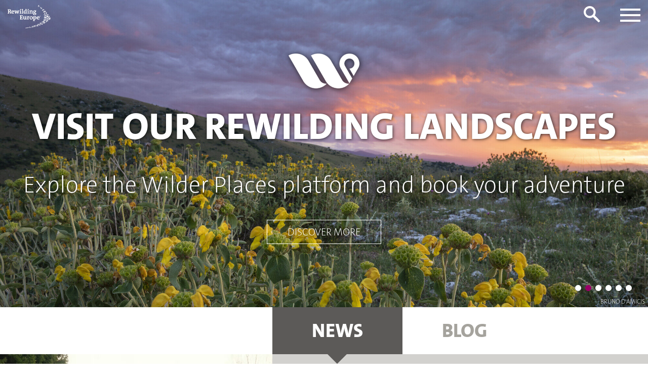

--- FILE ---
content_type: text/html; charset=UTF-8
request_url: https://rewildingeurope.com/
body_size: 50494
content:
<!doctype html>
<html lang="en-GB">
  <head> <script type="text/javascript">
/* <![CDATA[ */
var gform;gform||(document.addEventListener("gform_main_scripts_loaded",function(){gform.scriptsLoaded=!0}),document.addEventListener("gform/theme/scripts_loaded",function(){gform.themeScriptsLoaded=!0}),window.addEventListener("DOMContentLoaded",function(){gform.domLoaded=!0}),gform={domLoaded:!1,scriptsLoaded:!1,themeScriptsLoaded:!1,isFormEditor:()=>"function"==typeof InitializeEditor,callIfLoaded:function(o){return!(!gform.domLoaded||!gform.scriptsLoaded||!gform.themeScriptsLoaded&&!gform.isFormEditor()||(gform.isFormEditor()&&console.warn("The use of gform.initializeOnLoaded() is deprecated in the form editor context and will be removed in Gravity Forms 3.1."),o(),0))},initializeOnLoaded:function(o){gform.callIfLoaded(o)||(document.addEventListener("gform_main_scripts_loaded",()=>{gform.scriptsLoaded=!0,gform.callIfLoaded(o)}),document.addEventListener("gform/theme/scripts_loaded",()=>{gform.themeScriptsLoaded=!0,gform.callIfLoaded(o)}),window.addEventListener("DOMContentLoaded",()=>{gform.domLoaded=!0,gform.callIfLoaded(o)}))},hooks:{action:{},filter:{}},addAction:function(o,r,e,t){gform.addHook("action",o,r,e,t)},addFilter:function(o,r,e,t){gform.addHook("filter",o,r,e,t)},doAction:function(o){gform.doHook("action",o,arguments)},applyFilters:function(o){return gform.doHook("filter",o,arguments)},removeAction:function(o,r){gform.removeHook("action",o,r)},removeFilter:function(o,r,e){gform.removeHook("filter",o,r,e)},addHook:function(o,r,e,t,n){null==gform.hooks[o][r]&&(gform.hooks[o][r]=[]);var d=gform.hooks[o][r];null==n&&(n=r+"_"+d.length),gform.hooks[o][r].push({tag:n,callable:e,priority:t=null==t?10:t})},doHook:function(r,o,e){var t;if(e=Array.prototype.slice.call(e,1),null!=gform.hooks[r][o]&&((o=gform.hooks[r][o]).sort(function(o,r){return o.priority-r.priority}),o.forEach(function(o){"function"!=typeof(t=o.callable)&&(t=window[t]),"action"==r?t.apply(null,e):e[0]=t.apply(null,e)})),"filter"==r)return e[0]},removeHook:function(o,r,t,n){var e;null!=gform.hooks[o][r]&&(e=(e=gform.hooks[o][r]).filter(function(o,r,e){return!!(null!=n&&n!=o.tag||null!=t&&t!=o.priority)}),gform.hooks[o][r]=e)}});
/* ]]> */
</script>

  <meta charset="utf-8">
  <meta http-equiv="x-ua-compatible" content="ie=edge">
  <meta name="viewport" content="width=device-width, initial-scale=1, shrink-to-fit=no">
      <link rel="shortcut icon" type="image/png" href="/wp-content/uploads/2020/04/RE-favicon3.png"/>
    <title>Home | Making Europe a Wilder Place</title>
<link crossorigin data-rocket-preconnect href="https://www.googletagmanager.com" rel="preconnect">
<link crossorigin data-rocket-preconnect href="https://www.youtube.com" rel="preconnect">
<link crossorigin data-rocket-preconnect href="https://snap.licdn.com" rel="preconnect">
<link crossorigin data-rocket-preconnect href="https://fonts.googleapis.com" rel="preconnect">
<link crossorigin data-rocket-preconnect href="https://js.stripe.com" rel="preconnect">
<link crossorigin data-rocket-preconnect href="https://tracker.metricool.com" rel="preconnect">
<link crossorigin data-rocket-preconnect href="https://maps.googleapis.com" rel="preconnect">
<link data-rocket-preload as="style" href="https://fonts.googleapis.com/css2?family=Inter%3Awght%40400%3B500%3B600%3B700&#038;ver=7fb5a7d1aada1949cc1a820daa76b6eb&#038;display=swap" rel="preload">
<link href="https://fonts.googleapis.com/css2?family=Inter%3Awght%40400%3B500%3B600%3B700&#038;ver=7fb5a7d1aada1949cc1a820daa76b6eb&#038;display=swap" media="print" onload="this.media=&#039;all&#039;" rel="stylesheet">
<noscript><link rel="stylesheet" href="https://fonts.googleapis.com/css2?family=Inter%3Awght%40400%3B500%3B600%3B700&#038;ver=7fb5a7d1aada1949cc1a820daa76b6eb&#038;display=swap"></noscript><link rel="preload" data-rocket-preload as="image" href="https://rewildingeurope.com/wp-content/uploads/2020/08/29042016-A7RII3956-2-2048x1280.jpg" fetchpriority="high">
	<style>img:is([sizes="auto" i], [sizes^="auto," i]) { contain-intrinsic-size: 3000px 1500px }</style>
	
<!-- The SEO Framework by Sybre Waaijer -->
<link rel="canonical" href="https://rewildingeurope.com/" />
<meta property="og:type" content="website" />
<meta property="og:locale" content="en_GB" />
<meta property="og:site_name" content="Rewilding Europe" />
<meta property="og:title" content="Home | Rewilding Europe" />
<meta property="og:url" content="https://rewildingeurope.com/" />
<meta property="og:image" content="https://rewildingeurope.com/wp-content/uploads/2019/12/CF4A0194-2.jpg" />
<meta property="og:image:width" content="2048" />
<meta property="og:image:height" content="1236" />
<meta property="og:image:alt" content="Bison in De Maashorst, The Netherlands" />
<meta name="twitter:card" content="summary_large_image" />
<meta name="twitter:site" content="@rewildingeurope" />
<meta name="twitter:title" content="Home | Rewilding Europe" />
<meta name="twitter:image" content="https://rewildingeurope.com/wp-content/uploads/2019/12/CF4A0194-2.jpg" />
<meta name="twitter:image:alt" content="Bison in De Maashorst, The Netherlands" />
<script type="application/ld+json">{"@context":"https://schema.org","@graph":[{"@type":"WebSite","@id":"https://rewildingeurope.com/#/schema/WebSite","url":"https://rewildingeurope.com/","name":"Rewilding Europe","description":"Making Europe a Wilder Place","inLanguage":"en-GB","potentialAction":{"@type":"SearchAction","target":{"@type":"EntryPoint","urlTemplate":"https://rewildingeurope.com/search/{search_term_string}/"},"query-input":"required name=search_term_string"},"publisher":{"@id":"https://rewildingeurope.com/#/schema/Organization"}},{"@type":"WebPage","@id":"https://rewildingeurope.com/","url":"https://rewildingeurope.com/","name":"Home | Making Europe a Wilder Place","inLanguage":"en-GB","isPartOf":{"@id":"https://rewildingeurope.com/#/schema/WebSite"},"breadcrumb":{"@type":"BreadcrumbList","@id":"https://rewildingeurope.com/#/schema/BreadcrumbList","itemListElement":{"@type":"ListItem","position":1,"name":"Rewilding Europe"}},"potentialAction":{"@type":"ReadAction","target":"https://rewildingeurope.com/"},"about":{"@id":"https://rewildingeurope.com/#/schema/Organization"}},{"@type":"Organization","@id":"https://rewildingeurope.com/#/schema/Organization","name":"Rewilding Europe","url":"https://rewildingeurope.com/"}]}</script>
<!-- / The SEO Framework by Sybre Waaijer | 2.50ms meta | 0.38ms boot -->

<link rel='dns-prefetch' href='//js.stripe.com' />
<link rel='dns-prefetch' href='//maps.googleapis.com' />
<link rel='dns-prefetch' href='//fonts.googleapis.com' />
<link href='https://fonts.gstatic.com' crossorigin rel='preconnect' />

<link rel="stylesheet" href="/wp-includes/css/dist/block-library/style.min.css?ver=7fb5a7d1aada1949cc1a820daa76b6eb">
<style id='givewp-campaign-comments-block-style-inline-css' type='text/css'>
.givewp-campaign-comment-block-card{display:flex;gap:var(--givewp-spacing-3);padding:var(--givewp-spacing-4) 0}.givewp-campaign-comment-block-card__avatar{align-items:center;border-radius:50%;display:flex;height:40px;justify-content:center;width:40px}.givewp-campaign-comment-block-card__avatar img{align-items:center;border-radius:50%;display:flex;height:auto;justify-content:center;min-width:40px;width:100%}.givewp-campaign-comment-block-card__donor-name{color:var(--givewp-neutral-700);font-size:1rem;font-weight:600;line-height:1.5;margin:0;text-align:left}.givewp-campaign-comment-block-card__details{align-items:center;color:var(--givewp-neutral-400);display:flex;font-size:.875rem;font-weight:500;gap:var(--givewp-spacing-2);height:auto;line-height:1.43;margin:2px 0 var(--givewp-spacing-3) 0;text-align:left}.givewp-campaign-comment-block-card__comment{color:var(--givewp-neutral-700);font-size:1rem;line-height:1.5;margin:0;text-align:left}.givewp-campaign-comment-block-card__read-more{background:none;border:none;color:var(--givewp-blue-500);cursor:pointer;font-size:.875rem;line-height:1.43;outline:none;padding:0}
.givewp-campaign-comments-block-empty-state{align-items:center;background-color:var(--givewp-shades-white);border:1px solid var(--givewp-neutral-50);border-radius:.5rem;display:flex;flex-direction:column;justify-content:center;padding:var(--givewp-spacing-6)}.givewp-campaign-comments-block-empty-state__details{align-items:center;display:flex;flex-direction:column;gap:var(--givewp-spacing-1);justify-content:center;margin:.875rem 0}.givewp-campaign-comments-block-empty-state__title{color:var(--givewp-neutral-700);font-size:1rem;font-weight:500;margin:0}.givewp-campaign-comments-block-empty-state__description{color:var(--givewp-neutral-700);font-size:.875rem;line-height:1.43;margin:0}
.givewp-campaign-comment-block{background-color:var(--givewp-shades-white);display:flex;flex-direction:column;gap:var(--givewp-spacing-2);padding:var(--givewp-spacing-6) 0}.givewp-campaign-comment-block__title{color:var(--givewp-neutral-900);font-size:18px;font-weight:600;line-height:1.56;margin:0;text-align:left}.givewp-campaign-comment-block__cta{align-items:center;background-color:var(--givewp-neutral-50);border-radius:4px;color:var(--giewp-neutral-500);display:flex;font-size:14px;font-weight:600;gap:8px;height:36px;line-height:1.43;margin:0;padding:var(--givewp-spacing-2) var(--givewp-spacing-4);text-align:left}

</style>
<style id='givewp-campaign-cover-block-style-inline-css' type='text/css'>
.givewp-campaign-selector{border:1px solid #e5e7eb;border-radius:5px;box-shadow:0 2px 4px 0 rgba(0,0,0,.05);display:flex;flex-direction:column;gap:20px;padding:40px 24px}.givewp-campaign-selector__label{padding-bottom:16px}.givewp-campaign-selector__select input[type=text]:focus{border-color:transparent;box-shadow:0 0 0 1px transparent;outline:2px solid transparent}.givewp-campaign-selector__logo{align-self:center}.givewp-campaign-selector__open{background:#2271b1;border:none;border-radius:5px;color:#fff;cursor:pointer;padding:.5rem 1rem}.givewp-campaign-selector__submit{background-color:#27ae60;border:0;border-radius:5px;color:#fff;font-weight:700;outline:none;padding:1rem;text-align:center;transition:.2s;width:100%}.givewp-campaign-selector__submit:disabled{background-color:#f3f4f6;color:#9ca0af}.givewp-campaign-selector__submit:hover:not(:disabled){cursor:pointer;filter:brightness(1.2)}
.givewp-campaign-cover-block__button{align-items:center;border:1px solid #2271b1;border-radius:2px;color:#2271b1;display:flex;justify-content:center;margin-bottom:.5rem;min-height:32px;width:100%}.givewp-campaign-cover-block__image{border-radius:2px;display:flex;flex-grow:1;margin-bottom:.5rem;max-height:4.44rem;-o-object-fit:cover;object-fit:cover;width:100%}.givewp-campaign-cover-block__help-text{color:#4b5563;font-size:.75rem;font-stretch:normal;font-style:normal;font-weight:400;letter-spacing:normal;line-height:1.4;text-align:left}.givewp-campaign-cover-block__edit-campaign-link{align-items:center;display:inline-flex;font-size:.75rem;font-stretch:normal;font-style:normal;font-weight:400;gap:.125rem;line-height:1.4}.givewp-campaign-cover-block__edit-campaign-link svg{fill:currentColor;height:1.25rem;width:1.25rem}.givewp-campaign-cover-block-preview__image{align-items:center;display:flex;height:100%;justify-content:center;width:100%}

</style>
<style id='givewp-campaign-donations-style-inline-css' type='text/css'>
.givewp-campaign-donations-block{padding:1.5rem 0}.givewp-campaign-donations-block *{font-family:Inter,sans-serif}.givewp-campaign-donations-block .givewp-campaign-donations-block__header{align-items:center;display:flex;justify-content:space-between;margin-bottom:.5rem}.givewp-campaign-donations-block .givewp-campaign-donations-block__title{color:var(--givewp-neutral-900);font-size:1.125rem;font-weight:600;line-height:1.56;margin:0}.givewp-campaign-donations-block .givewp-campaign-donations-block__donations{display:grid;gap:.5rem;margin:0;padding:0}.givewp-campaign-donations-block .givewp-campaign-donations-block__donation,.givewp-campaign-donations-block .givewp-campaign-donations-block__empty-state{background-color:var(--givewp-shades-white);border:1px solid var(--givewp-neutral-50);border-radius:.5rem;display:flex;padding:1rem}.givewp-campaign-donations-block .givewp-campaign-donations-block__donation{align-items:center;gap:.75rem}.givewp-campaign-donations-block .givewp-campaign-donations-block__donation-icon{align-items:center;display:flex}.givewp-campaign-donations-block .givewp-campaign-donations-block__donation-icon img{border-radius:100%;height:2.5rem;-o-object-fit:cover;object-fit:cover;width:2.5rem}.givewp-campaign-donations-block .givewp-campaign-donations-block__donation-info{display:flex;flex-direction:column;justify-content:center;row-gap:.25rem}.givewp-campaign-donations-block .givewp-campaign-donations-block__donation-description{color:var(--givewp-neutral-500);font-size:1rem;font-weight:500;line-height:1.5;margin:0}.givewp-campaign-donations-block .givewp-campaign-donations-block__donation-description strong{color:var(--givewp-neutral-700);font-weight:600}.givewp-campaign-donations-block .givewp-campaign-donations-block__donation-date{align-items:center;color:var(--givewp-neutral-400);display:flex;font-size:.875rem;font-weight:500;line-height:1.43}.givewp-campaign-donations-block .givewp-campaign-donations-block__donation-ribbon{align-items:center;border-radius:100%;color:#1f2937;display:flex;height:1.25rem;justify-content:center;margin-left:auto;width:1.25rem}.givewp-campaign-donations-block .givewp-campaign-donations-block__donation-ribbon[data-position="1"]{background-color:gold}.givewp-campaign-donations-block .givewp-campaign-donations-block__donation-ribbon[data-position="2"]{background-color:silver}.givewp-campaign-donations-block .givewp-campaign-donations-block__donation-ribbon[data-position="3"]{background-color:#cd7f32;color:#fffaf2}.givewp-campaign-donations-block .givewp-campaign-donations-block__donation-amount{color:var(--givewp-neutral-700);font-size:1.125rem;font-weight:600;line-height:1.56;margin-left:auto}.givewp-campaign-donations-block .givewp-campaign-donations-block__footer{display:flex;justify-content:center;margin-top:.5rem}.givewp-campaign-donations-block .givewp-campaign-donations-block__donate-button button.givewp-donation-form-modal__open,.givewp-campaign-donations-block .givewp-campaign-donations-block__empty-button button.givewp-donation-form-modal__open,.givewp-campaign-donations-block .givewp-campaign-donations-block__load-more-button{background:none!important;border:1px solid var(--givewp-primary-color);border-radius:.5rem;color:var(--givewp-primary-color)!important;font-size:.875rem;font-weight:600;line-height:1.43;padding:.25rem 1rem!important}.givewp-campaign-donations-block .givewp-campaign-donations-block__donate-button button.givewp-donation-form-modal__open:hover,.givewp-campaign-donations-block .givewp-campaign-donations-block__empty-button button.givewp-donation-form-modal__open:hover,.givewp-campaign-donations-block .givewp-campaign-donations-block__load-more-button:hover{background:var(--givewp-primary-color)!important;color:var(--givewp-shades-white)!important}.givewp-campaign-donations-block .givewp-campaign-donations-block__empty-state{align-items:center;flex-direction:column;padding:1.5rem}.givewp-campaign-donations-block .givewp-campaign-donations-block__empty-description,.givewp-campaign-donations-block .givewp-campaign-donations-block__empty-title{color:var(--givewp-neutral-700);margin:0}.givewp-campaign-donations-block .givewp-campaign-donations-block__empty-title{font-size:1rem;font-weight:500;line-height:1.5}.givewp-campaign-donations-block .givewp-campaign-donations-block__empty-description{font-size:.875rem;line-height:1.43;margin-top:.25rem}.givewp-campaign-donations-block .givewp-campaign-donations-block__empty-icon{color:var(--givewp-secondary-color);margin-bottom:.875rem;order:-1}.givewp-campaign-donations-block .givewp-campaign-donations-block__empty-button{margin-top:.875rem}.givewp-campaign-donations-block .givewp-campaign-donations-block__empty-button button.givewp-donation-form-modal__open{border-radius:.25rem;padding:.5rem 1rem!important}

</style>
<link rel="stylesheet" href="/wp-content/plugins/give/build/campaignDonorsBlockApp.css?ver=1.0.0">
<style id='givewp-campaign-form-style-inline-css' type='text/css'>
.givewp-donation-form-modal{outline:none;overflow-y:scroll;padding:1rem;width:100%}.givewp-donation-form-modal[data-entering=true]{animation:modal-fade .3s,modal-zoom .6s}@keyframes modal-fade{0%{opacity:0}to{opacity:1}}@keyframes modal-zoom{0%{transform:scale(.8)}to{transform:scale(1)}}.givewp-donation-form-modal__overlay{align-items:center;background:rgba(0,0,0,.7);display:flex;flex-direction:column;height:var(--visual-viewport-height);justify-content:center;left:0;position:fixed;top:0;width:100vw;z-index:100}.givewp-donation-form-modal__overlay[data-loading=true]{display:none}.givewp-donation-form-modal__overlay[data-entering=true]{animation:modal-fade .3s}.givewp-donation-form-modal__overlay[data-exiting=true]{animation:modal-fade .15s ease-in reverse}.givewp-donation-form-modal__open__spinner{left:50%;line-height:1;position:absolute;top:50%;transform:translate(-50%,-50%);z-index:100}.givewp-donation-form-modal__open{position:relative}.givewp-donation-form-modal__close{background:#e7e8ed;border:1px solid transparent;border-radius:50%;cursor:pointer;display:flex;padding:.75rem;position:fixed;right:25px;top:25px;transition:.2s;width:-moz-fit-content;width:fit-content;z-index:999}.givewp-donation-form-modal__close svg{height:1rem;width:1rem}.givewp-donation-form-modal__close:active,.givewp-donation-form-modal__close:focus,.givewp-donation-form-modal__close:hover{background-color:#caccd7;border:1px solid #caccd7}.admin-bar .givewp-donation-form-modal{margin-top:32px}.admin-bar .givewp-donation-form-modal__close{top:57px}
.givewp-entity-selector{border:1px solid #e5e7eb;border-radius:5px;box-shadow:0 2px 4px 0 rgba(0,0,0,.05);display:flex;flex-direction:column;gap:20px;padding:40px 24px}.givewp-entity-selector__label{padding-bottom:16px}.givewp-entity-selector__select input[type=text]:focus{border-color:transparent;box-shadow:0 0 0 1px transparent;outline:2px solid transparent}.givewp-entity-selector__logo{align-self:center}.givewp-entity-selector__open{background:#2271b1;border:none;border-radius:5px;color:#fff;cursor:pointer;padding:.5rem 1rem}.givewp-entity-selector__submit{background-color:#27ae60;border:0;border-radius:5px;color:#fff;font-weight:700;outline:none;padding:1rem;text-align:center;transition:.2s;width:100%}.givewp-entity-selector__submit:disabled{background-color:#f3f4f6;color:#9ca0af}.givewp-entity-selector__submit:hover:not(:disabled){cursor:pointer;filter:brightness(1.2)}
.givewp-campaign-selector{border:1px solid #e5e7eb;border-radius:5px;box-shadow:0 2px 4px 0 rgba(0,0,0,.05);display:flex;flex-direction:column;gap:20px;padding:40px 24px}.givewp-campaign-selector__label{padding-bottom:16px}.givewp-campaign-selector__select input[type=text]:focus{border-color:transparent;box-shadow:0 0 0 1px transparent;outline:2px solid transparent}.givewp-campaign-selector__logo{align-self:center}.givewp-campaign-selector__open{background:#2271b1;border:none;border-radius:5px;color:#fff;cursor:pointer;padding:.5rem 1rem}.givewp-campaign-selector__submit{background-color:#27ae60;border:0;border-radius:5px;color:#fff;font-weight:700;outline:none;padding:1rem;text-align:center;transition:.2s;width:100%}.givewp-campaign-selector__submit:disabled{background-color:#f3f4f6;color:#9ca0af}.givewp-campaign-selector__submit:hover:not(:disabled){cursor:pointer;filter:brightness(1.2)}
.givewp-donation-form-link,.givewp-donation-form-modal__open{background:var(--givewp-primary-color,#2271b1);border:none;border-radius:5px;color:#fff;cursor:pointer;font-family:-apple-system,BlinkMacSystemFont,Segoe UI,Roboto,Oxygen-Sans,Ubuntu,Cantarell,Helvetica Neue,sans-serif;font-size:1rem;font-weight:500!important;line-height:1.5;padding:.75rem 1.25rem!important;text-decoration:none!important;transition:all .2s ease;width:100%}.givewp-donation-form-link:active,.givewp-donation-form-link:focus,.givewp-donation-form-link:focus-visible,.givewp-donation-form-link:hover,.givewp-donation-form-modal__open:active,.givewp-donation-form-modal__open:focus,.givewp-donation-form-modal__open:focus-visible,.givewp-donation-form-modal__open:hover{background-color:color-mix(in srgb,var(--givewp-primary-color,#2271b1),#000 20%)}.components-input-control__label{width:100%}.wp-block-givewp-campaign-form{position:relative}.wp-block-givewp-campaign-form form[id*=give-form] #give-gateway-radio-list>li input[type=radio]{display:inline-block}.wp-block-givewp-campaign-form iframe{pointer-events:none;width:100%!important}.give-change-donation-form-btn svg{margin-top:3px}.givewp-default-form-toggle{margin-top:var(--givewp-spacing-4)}

</style>
<style id='givewp-campaign-goal-style-inline-css' type='text/css'>
.givewp-campaign-goal{display:flex;flex-direction:column;gap:.5rem;padding-bottom:1rem}.givewp-campaign-goal__container{display:flex;flex-direction:row;justify-content:space-between}.givewp-campaign-goal__container-item{display:flex;flex-direction:column;gap:.2rem}.givewp-campaign-goal__container-item span{color:var(--givewp-neutral-500);font-size:12px;font-weight:600;letter-spacing:.48px;line-height:1.5;text-transform:uppercase}.givewp-campaign-goal__container-item strong{color:var(--givewp-neutral-900);font-size:20px;font-weight:600;line-height:1.6}.givewp-campaign-goal__progress-bar{display:flex}.givewp-campaign-goal__progress-bar-container{background-color:#f2f2f2;border-radius:14px;box-shadow:inset 0 1px 4px 0 rgba(0,0,0,.09);display:flex;flex-grow:1;height:8px}.givewp-campaign-goal__progress-bar-progress{background:var(--givewp-secondary-color,#2d802f);border-radius:14px;box-shadow:inset 0 1px 4px 0 rgba(0,0,0,.09);display:flex;height:8px}

</style>
<style id='givewp-campaign-stats-block-style-inline-css' type='text/css'>
.givewp-campaign-stats-block span{color:var(--givewp-neutral-500);display:block;font-size:12px;font-weight:600;letter-spacing:.48px;line-height:1.5;margin-bottom:2px;text-align:left;text-transform:uppercase}.givewp-campaign-stats-block strong{color:var(--givewp-neutral-900);font-size:20px;font-weight:600;letter-spacing:normal;line-height:1.6}

</style>
<style id='givewp-campaign-donate-button-style-inline-css' type='text/css'>
.givewp-donation-form-link,.givewp-donation-form-modal__open{background:var(--givewp-primary-color,#2271b1);border:none;border-radius:5px;color:#fff;cursor:pointer;font-family:-apple-system,BlinkMacSystemFont,Segoe UI,Roboto,Oxygen-Sans,Ubuntu,Cantarell,Helvetica Neue,sans-serif;font-size:1rem;font-weight:500!important;line-height:1.5;padding:.75rem 1.25rem!important;text-decoration:none!important;transition:all .2s ease;width:100%}.givewp-donation-form-link:active,.givewp-donation-form-link:focus,.givewp-donation-form-link:focus-visible,.givewp-donation-form-link:hover,.givewp-donation-form-modal__open:active,.givewp-donation-form-modal__open:focus,.givewp-donation-form-modal__open:focus-visible,.givewp-donation-form-modal__open:hover{background-color:color-mix(in srgb,var(--givewp-primary-color,#2271b1),#000 20%)}.give-change-donation-form-btn svg{margin-top:3px}.givewp-default-form-toggle{margin-top:var(--givewp-spacing-4)}

</style>
<style id='global-styles-inline-css' type='text/css'>
:root{--wp--preset--aspect-ratio--square: 1;--wp--preset--aspect-ratio--4-3: 4/3;--wp--preset--aspect-ratio--3-4: 3/4;--wp--preset--aspect-ratio--3-2: 3/2;--wp--preset--aspect-ratio--2-3: 2/3;--wp--preset--aspect-ratio--16-9: 16/9;--wp--preset--aspect-ratio--9-16: 9/16;--wp--preset--color--black: #000000;--wp--preset--color--cyan-bluish-gray: #abb8c3;--wp--preset--color--white: #ffffff;--wp--preset--color--pale-pink: #f78da7;--wp--preset--color--vivid-red: #cf2e2e;--wp--preset--color--luminous-vivid-orange: #ff6900;--wp--preset--color--luminous-vivid-amber: #fcb900;--wp--preset--color--light-green-cyan: #7bdcb5;--wp--preset--color--vivid-green-cyan: #00d084;--wp--preset--color--pale-cyan-blue: #8ed1fc;--wp--preset--color--vivid-cyan-blue: #0693e3;--wp--preset--color--vivid-purple: #9b51e0;--wp--preset--gradient--vivid-cyan-blue-to-vivid-purple: linear-gradient(135deg,rgba(6,147,227,1) 0%,rgb(155,81,224) 100%);--wp--preset--gradient--light-green-cyan-to-vivid-green-cyan: linear-gradient(135deg,rgb(122,220,180) 0%,rgb(0,208,130) 100%);--wp--preset--gradient--luminous-vivid-amber-to-luminous-vivid-orange: linear-gradient(135deg,rgba(252,185,0,1) 0%,rgba(255,105,0,1) 100%);--wp--preset--gradient--luminous-vivid-orange-to-vivid-red: linear-gradient(135deg,rgba(255,105,0,1) 0%,rgb(207,46,46) 100%);--wp--preset--gradient--very-light-gray-to-cyan-bluish-gray: linear-gradient(135deg,rgb(238,238,238) 0%,rgb(169,184,195) 100%);--wp--preset--gradient--cool-to-warm-spectrum: linear-gradient(135deg,rgb(74,234,220) 0%,rgb(151,120,209) 20%,rgb(207,42,186) 40%,rgb(238,44,130) 60%,rgb(251,105,98) 80%,rgb(254,248,76) 100%);--wp--preset--gradient--blush-light-purple: linear-gradient(135deg,rgb(255,206,236) 0%,rgb(152,150,240) 100%);--wp--preset--gradient--blush-bordeaux: linear-gradient(135deg,rgb(254,205,165) 0%,rgb(254,45,45) 50%,rgb(107,0,62) 100%);--wp--preset--gradient--luminous-dusk: linear-gradient(135deg,rgb(255,203,112) 0%,rgb(199,81,192) 50%,rgb(65,88,208) 100%);--wp--preset--gradient--pale-ocean: linear-gradient(135deg,rgb(255,245,203) 0%,rgb(182,227,212) 50%,rgb(51,167,181) 100%);--wp--preset--gradient--electric-grass: linear-gradient(135deg,rgb(202,248,128) 0%,rgb(113,206,126) 100%);--wp--preset--gradient--midnight: linear-gradient(135deg,rgb(2,3,129) 0%,rgb(40,116,252) 100%);--wp--preset--font-size--small: 13px;--wp--preset--font-size--medium: 20px;--wp--preset--font-size--large: 36px;--wp--preset--font-size--x-large: 42px;--wp--preset--spacing--20: 0.44rem;--wp--preset--spacing--30: 0.67rem;--wp--preset--spacing--40: 1rem;--wp--preset--spacing--50: 1.5rem;--wp--preset--spacing--60: 2.25rem;--wp--preset--spacing--70: 3.38rem;--wp--preset--spacing--80: 5.06rem;--wp--preset--shadow--natural: 6px 6px 9px rgba(0, 0, 0, 0.2);--wp--preset--shadow--deep: 12px 12px 50px rgba(0, 0, 0, 0.4);--wp--preset--shadow--sharp: 6px 6px 0px rgba(0, 0, 0, 0.2);--wp--preset--shadow--outlined: 6px 6px 0px -3px rgba(255, 255, 255, 1), 6px 6px rgba(0, 0, 0, 1);--wp--preset--shadow--crisp: 6px 6px 0px rgba(0, 0, 0, 1);}:where(body) { margin: 0; }.wp-site-blocks > .alignleft { float: left; margin-right: 2em; }.wp-site-blocks > .alignright { float: right; margin-left: 2em; }.wp-site-blocks > .aligncenter { justify-content: center; margin-left: auto; margin-right: auto; }:where(.is-layout-flex){gap: 0.5em;}:where(.is-layout-grid){gap: 0.5em;}.is-layout-flow > .alignleft{float: left;margin-inline-start: 0;margin-inline-end: 2em;}.is-layout-flow > .alignright{float: right;margin-inline-start: 2em;margin-inline-end: 0;}.is-layout-flow > .aligncenter{margin-left: auto !important;margin-right: auto !important;}.is-layout-constrained > .alignleft{float: left;margin-inline-start: 0;margin-inline-end: 2em;}.is-layout-constrained > .alignright{float: right;margin-inline-start: 2em;margin-inline-end: 0;}.is-layout-constrained > .aligncenter{margin-left: auto !important;margin-right: auto !important;}.is-layout-constrained > :where(:not(.alignleft):not(.alignright):not(.alignfull)){margin-left: auto !important;margin-right: auto !important;}body .is-layout-flex{display: flex;}.is-layout-flex{flex-wrap: wrap;align-items: center;}.is-layout-flex > :is(*, div){margin: 0;}body .is-layout-grid{display: grid;}.is-layout-grid > :is(*, div){margin: 0;}body{padding-top: 0px;padding-right: 0px;padding-bottom: 0px;padding-left: 0px;}a:where(:not(.wp-element-button)){text-decoration: underline;}:root :where(.wp-element-button, .wp-block-button__link){background-color: #32373c;border-width: 0;color: #fff;font-family: inherit;font-size: inherit;line-height: inherit;padding: calc(0.667em + 2px) calc(1.333em + 2px);text-decoration: none;}.has-black-color{color: var(--wp--preset--color--black) !important;}.has-cyan-bluish-gray-color{color: var(--wp--preset--color--cyan-bluish-gray) !important;}.has-white-color{color: var(--wp--preset--color--white) !important;}.has-pale-pink-color{color: var(--wp--preset--color--pale-pink) !important;}.has-vivid-red-color{color: var(--wp--preset--color--vivid-red) !important;}.has-luminous-vivid-orange-color{color: var(--wp--preset--color--luminous-vivid-orange) !important;}.has-luminous-vivid-amber-color{color: var(--wp--preset--color--luminous-vivid-amber) !important;}.has-light-green-cyan-color{color: var(--wp--preset--color--light-green-cyan) !important;}.has-vivid-green-cyan-color{color: var(--wp--preset--color--vivid-green-cyan) !important;}.has-pale-cyan-blue-color{color: var(--wp--preset--color--pale-cyan-blue) !important;}.has-vivid-cyan-blue-color{color: var(--wp--preset--color--vivid-cyan-blue) !important;}.has-vivid-purple-color{color: var(--wp--preset--color--vivid-purple) !important;}.has-black-background-color{background-color: var(--wp--preset--color--black) !important;}.has-cyan-bluish-gray-background-color{background-color: var(--wp--preset--color--cyan-bluish-gray) !important;}.has-white-background-color{background-color: var(--wp--preset--color--white) !important;}.has-pale-pink-background-color{background-color: var(--wp--preset--color--pale-pink) !important;}.has-vivid-red-background-color{background-color: var(--wp--preset--color--vivid-red) !important;}.has-luminous-vivid-orange-background-color{background-color: var(--wp--preset--color--luminous-vivid-orange) !important;}.has-luminous-vivid-amber-background-color{background-color: var(--wp--preset--color--luminous-vivid-amber) !important;}.has-light-green-cyan-background-color{background-color: var(--wp--preset--color--light-green-cyan) !important;}.has-vivid-green-cyan-background-color{background-color: var(--wp--preset--color--vivid-green-cyan) !important;}.has-pale-cyan-blue-background-color{background-color: var(--wp--preset--color--pale-cyan-blue) !important;}.has-vivid-cyan-blue-background-color{background-color: var(--wp--preset--color--vivid-cyan-blue) !important;}.has-vivid-purple-background-color{background-color: var(--wp--preset--color--vivid-purple) !important;}.has-black-border-color{border-color: var(--wp--preset--color--black) !important;}.has-cyan-bluish-gray-border-color{border-color: var(--wp--preset--color--cyan-bluish-gray) !important;}.has-white-border-color{border-color: var(--wp--preset--color--white) !important;}.has-pale-pink-border-color{border-color: var(--wp--preset--color--pale-pink) !important;}.has-vivid-red-border-color{border-color: var(--wp--preset--color--vivid-red) !important;}.has-luminous-vivid-orange-border-color{border-color: var(--wp--preset--color--luminous-vivid-orange) !important;}.has-luminous-vivid-amber-border-color{border-color: var(--wp--preset--color--luminous-vivid-amber) !important;}.has-light-green-cyan-border-color{border-color: var(--wp--preset--color--light-green-cyan) !important;}.has-vivid-green-cyan-border-color{border-color: var(--wp--preset--color--vivid-green-cyan) !important;}.has-pale-cyan-blue-border-color{border-color: var(--wp--preset--color--pale-cyan-blue) !important;}.has-vivid-cyan-blue-border-color{border-color: var(--wp--preset--color--vivid-cyan-blue) !important;}.has-vivid-purple-border-color{border-color: var(--wp--preset--color--vivid-purple) !important;}.has-vivid-cyan-blue-to-vivid-purple-gradient-background{background: var(--wp--preset--gradient--vivid-cyan-blue-to-vivid-purple) !important;}.has-light-green-cyan-to-vivid-green-cyan-gradient-background{background: var(--wp--preset--gradient--light-green-cyan-to-vivid-green-cyan) !important;}.has-luminous-vivid-amber-to-luminous-vivid-orange-gradient-background{background: var(--wp--preset--gradient--luminous-vivid-amber-to-luminous-vivid-orange) !important;}.has-luminous-vivid-orange-to-vivid-red-gradient-background{background: var(--wp--preset--gradient--luminous-vivid-orange-to-vivid-red) !important;}.has-very-light-gray-to-cyan-bluish-gray-gradient-background{background: var(--wp--preset--gradient--very-light-gray-to-cyan-bluish-gray) !important;}.has-cool-to-warm-spectrum-gradient-background{background: var(--wp--preset--gradient--cool-to-warm-spectrum) !important;}.has-blush-light-purple-gradient-background{background: var(--wp--preset--gradient--blush-light-purple) !important;}.has-blush-bordeaux-gradient-background{background: var(--wp--preset--gradient--blush-bordeaux) !important;}.has-luminous-dusk-gradient-background{background: var(--wp--preset--gradient--luminous-dusk) !important;}.has-pale-ocean-gradient-background{background: var(--wp--preset--gradient--pale-ocean) !important;}.has-electric-grass-gradient-background{background: var(--wp--preset--gradient--electric-grass) !important;}.has-midnight-gradient-background{background: var(--wp--preset--gradient--midnight) !important;}.has-small-font-size{font-size: var(--wp--preset--font-size--small) !important;}.has-medium-font-size{font-size: var(--wp--preset--font-size--medium) !important;}.has-large-font-size{font-size: var(--wp--preset--font-size--large) !important;}.has-x-large-font-size{font-size: var(--wp--preset--font-size--x-large) !important;}
:where(.wp-block-post-template.is-layout-flex){gap: 1.25em;}:where(.wp-block-post-template.is-layout-grid){gap: 1.25em;}
:where(.wp-block-columns.is-layout-flex){gap: 2em;}:where(.wp-block-columns.is-layout-grid){gap: 2em;}
:root :where(.wp-block-pullquote){font-size: 1.5em;line-height: 1.6;}
</style>
<link rel="stylesheet" href="/wp-content/plugins/animate-it/assets/css/animate-animo.css?ver=7fb5a7d1aada1949cc1a820daa76b6eb">
<link rel="stylesheet" href="/wp-content/plugins/column-shortcodes//assets/css/shortcodes.css?ver=1.0.1">
<link rel="stylesheet" href="/wp-content/plugins/responsive-lightbox/assets/swipebox/swipebox.min.css?ver=1.5.2">
<link rel="stylesheet" href="/wp-content/plugins/wonderplugin-carousel/engine/wonderplugincarouselengine.css?ver=19.3.1PRO">
<link rel="stylesheet" href="/wp-content/plugins/wonderplugin-slider/engine/wonderpluginsliderengine.css?ver=14.1.1PRO">
<link rel="stylesheet" href="/wp-content/plugins/wonderplugin-tabs/font-awesome/css/font-awesome.min.css?ver=7.8.1PRO">
<link rel="stylesheet" href="/wp-content/plugins/wonderplugin-tabs/engine/wonderplugin-tabs-engine.css?ver=7.8.1PRO">
<link rel="stylesheet" href="/wp-content/plugins/bbpress/templates/default/css/bbpress.min.css?ver=2.6.14">
<link rel="stylesheet" href="/wp-content/plugins/devvn-image-hotspot/frontend/css/jquery.powertip.min.css?ver=1.2.0">
<link rel="stylesheet" href="/wp-content/plugins/devvn-image-hotspot/frontend/css/maps_points.css?ver=1.2.9">
<link rel="stylesheet" href="/wp-content/plugins/wonderplugin-3dcarousel/engine/wonderplugin3dcarousel.css?ver=4.5.1PRO">
<link rel="stylesheet" href="/wp-content/plugins/give/build/assets/dist/css/give.css?ver=4.13.2">
<link rel="stylesheet" href="/wp-content/plugins/give/build/assets/dist/css/give-donation-summary.css?ver=4.13.2">
<link rel="stylesheet" href="/wp-content/plugins/give/build/assets/dist/css/design-system/foundation.css?ver=1.2.0">
<link rel="stylesheet" href="/wp-content/plugins/complianz-gdpr-premium-multisite/assets/css/cookieblocker.min.css?ver=1757680794">
<link rel="stylesheet" href="/wp-content/plugins/give-recurring/assets/css/give-recurring.min.css?ver=2.16.0">
<link rel="stylesheet" href="/wp-content/uploads/tablepress-combined.min.css?ver=22">
<link rel="stylesheet" href="/wp-content/plugins/tablepress-responsive-tables/css/tablepress-responsive.min.css?ver=1.8">
<link rel="stylesheet" href="/wp-content/themes/theme-rewildingeurope/dist/styles/main_5c721d33.css">
<script type="text/javascript" src="/wp-includes/js/jquery/jquery.min.js?ver=3.7.1" id="jquery-core-js"></script>
<script type="text/javascript" src="/wp-includes/js/jquery/jquery-migrate.min.js?ver=3.4.1" id="jquery-migrate-js"></script>
<script type="text/javascript" src="/wp-content/plugins/svg-support/vendor/DOMPurify/DOMPurify.min.js?ver=2.5.8" id="bodhi-dompurify-library-js"></script>
<script type="text/javascript" src="/wp-content/plugins/responsive-lightbox/assets/swipebox/jquery.swipebox.min.js?ver=1.5.2" id="responsive-lightbox-swipebox-js"></script>
<script type="text/javascript" src="/wp-includes/js/underscore.min.js?ver=1.13.7" id="underscore-js"></script>
<script type="text/javascript" src="/wp-content/plugins/responsive-lightbox/assets/infinitescroll/infinite-scroll.pkgd.min.js?ver=4.0.1" id="responsive-lightbox-infinite-scroll-js"></script>
<script type="text/javascript" id="responsive-lightbox-js-before">
/* <![CDATA[ */
var rlArgs = {"script":"swipebox","selector":"lightbox","customEvents":"","activeGalleries":true,"animation":true,"hideCloseButtonOnMobile":false,"removeBarsOnMobile":false,"hideBars":true,"hideBarsDelay":5000,"videoMaxWidth":1080,"useSVG":true,"loopAtEnd":false,"woocommerce_gallery":false,"ajaxurl":"https:\/\/rewildingeurope.com\/wp-admin\/admin-ajax.php","nonce":"8dc0171930","preview":false,"postId":72196,"scriptExtension":false};
/* ]]> */
</script>
<script type="text/javascript" src="/wp-content/plugins/responsive-lightbox/js/front.js?ver=2.5.3" id="responsive-lightbox-js"></script>
<script type="text/javascript" id="bodhi_svg_inline-js-extra">
/* <![CDATA[ */
var svgSettings = {"skipNested":""};
/* ]]> */
</script>
<script type="text/javascript" src="/wp-content/plugins/svg-support/js/min/svgs-inline-min.js" id="bodhi_svg_inline-js"></script>
<script type="text/javascript" id="bodhi_svg_inline-js-after">
/* <![CDATA[ */
cssTarget={"Bodhi":"img.style-svg","ForceInlineSVG":"style-svg"};ForceInlineSVGActive="false";frontSanitizationEnabled="on";
/* ]]> */
</script>
<script type="text/javascript" src="/wp-content/plugins/wonderplugin-carousel/engine/wonderplugincarouselskins.js?ver=19.3.1PRO" id="wonderplugin-carousel-skins-script-js"></script>
<script type="text/javascript" src="/wp-content/plugins/wonderplugin-carousel/engine/wonderplugincarousel.js?ver=19.3.1PRO" id="wonderplugin-carousel-script-js"></script>
<script type="text/javascript" src="/wp-content/plugins/wonderplugin-slider/engine/wonderpluginsliderskins.js?ver=14.1.1PRO" id="wonderplugin-slider-skins-script-js"></script>
<script type="text/javascript" src="/wp-content/plugins/wonderplugin-slider/engine/wonderpluginslider.js?ver=14.1.1PRO" id="wonderplugin-slider-script-js"></script>
<script type="text/javascript" src="/wp-content/plugins/wonderplugin-tabs/engine/wonderplugin-tabs-engine.js?ver=7.8.1PRO" id="wonderplugin-tabs-engine-script-js"></script>
<script type="text/javascript" src="/wp-content/plugins/wonderplugin-3dcarousel/engine/wp3dcarousellightbox.js?ver=4.5.1PRO" id="wonderplugin-3dcarousel-lightbox-script-js"></script>
<script type="text/javascript" src="/wp-content/plugins/wonderplugin-3dcarousel/engine/wonderplugin3dcarousel.js?ver=4.5.1PRO" id="wonderplugin-3dcarousel-script-js"></script>
<script type="text/javascript" id="give-stripe-js-js-extra">
/* <![CDATA[ */
var give_stripe_vars = {"zero_based_currency":"","zero_based_currencies_list":["JPY","KRW","CLP","ISK","BIF","DJF","GNF","KHR","KPW","LAK","LKR","MGA","MZN","VUV"],"sitename":"Rewilding Europe","checkoutBtnTitle":"Donate","publishable_key":"pk_live_51Eeh7kBFDAfpNTw6aCUwd6SiKzZPJRcaUruapoZ50K8Xo2wmx2RwhbG176r4bCNhN1WFAJMzvb5v7tNwCBgXCTtY00SJOxzPx4","checkout_image":"","checkout_address":"","checkout_processing_text":"Donation Processing...","give_version":"4.13.2","cc_fields_format":"single","card_number_placeholder_text":"Card Number","card_cvc_placeholder_text":"CVC","donate_button_text":"Donate Now","element_font_styles":{"cssSrc":false},"element_base_styles":{"color":"#32325D","fontWeight":500,"fontSize":"16px","fontSmoothing":"antialiased","::placeholder":{"color":"#222222"},":-webkit-autofill":{"color":"#e39f48"}},"element_complete_styles":{},"element_empty_styles":{},"element_invalid_styles":{},"float_labels":"","base_country":"NL","preferred_locale":"en","stripe_card_update":"","stripe_becs_update":""};
/* ]]> */
</script>
<script type="text/javascript" src="https://js.stripe.com/v3/?ver=4.13.2" id="give-stripe-js-js"></script>
<script type="text/javascript" src="/wp-content/plugins/give/build/assets/dist/js/give-stripe.js?ver=4.13.2" id="give-stripe-onpage-js-js"></script>
<script type="text/javascript" src="/wp-includes/js/dist/hooks.min.js?ver=4d63a3d491d11ffd8ac6" id="wp-hooks-js"></script>
<script type="text/javascript" src="/wp-includes/js/dist/i18n.min.js?ver=5e580eb46a90c2b997e6" id="wp-i18n-js"></script>
<script type="text/javascript" id="wp-i18n-js-after">
/* <![CDATA[ */
wp.i18n.setLocaleData( { "text direction\u0004ltr": [ "ltr" ] } );
/* ]]> */
</script>
<script type="text/javascript" id="give-js-extra">
/* <![CDATA[ */
var give_global_vars = {"ajaxurl":"https:\/\/rewildingeurope.com\/wp-admin\/admin-ajax.php","checkout_nonce":"31b77cc406","currency":"EUR","currency_sign":"\u20ac","currency_pos":"before","thousands_separator":",","decimal_separator":".","no_gateway":"Please select a payment method.","bad_minimum":"The minimum custom donation amount for this form is","bad_maximum":"The maximum custom donation amount for this form is","general_loading":"Loading...","purchase_loading":"Please Wait...","textForOverlayScreen":"<h3>Processing...<\/h3><p>This will only take a second!<\/p>","number_decimals":"2","is_test_mode":"","give_version":"4.13.2","magnific_options":{"main_class":"give-modal","close_on_bg_click":false},"form_translation":{"payment-mode":"Please select payment mode.","give_first":"Please enter your first name.","give_last":"Please enter your last name.","give_email":"Please enter a valid email address.","give_user_login":"Invalid email address or username.","give_user_pass":"Enter a password.","give_user_pass_confirm":"Enter the password confirmation.","give_agree_to_terms":"You must agree to the terms and conditions."},"confirm_email_sent_message":"Please check your email and click on the link to access your complete donation history.","ajax_vars":{"ajaxurl":"https:\/\/rewildingeurope.com\/wp-admin\/admin-ajax.php","ajaxNonce":"7e4fbfc8ad","loading":"Loading","select_option":"Please select an option","default_gateway":"stripe_checkout","permalinks":"1","number_decimals":2},"cookie_hash":"469e62fa070cc3a19b9d4632f06093eb","session_nonce_cookie_name":"wp-give_session_reset_nonce_469e62fa070cc3a19b9d4632f06093eb","session_cookie_name":"wp-give_session_469e62fa070cc3a19b9d4632f06093eb","delete_session_nonce_cookie":"0"};
var giveApiSettings = {"root":"https:\/\/rewildingeurope.com\/wp-json\/give-api\/v2\/","rest_base":"give-api\/v2"};
/* ]]> */
</script>
<script type="text/javascript" src="/wp-content/plugins/give/build/assets/dist/js/give.js?ver=8540f4f50a2032d9c5b5" id="give-js"></script>
<script type="text/javascript" src="/wp-content/plugins/give-stripe/assets/dist/js/give-stripe-payment-request.js?ver=2.7.1" id="give-stripe-payment-request-js-js"></script>
<script type="text/javascript" id="give_recurring_script-js-extra">
/* <![CDATA[ */
var Give_Recurring_Vars = {"email_access":"1","pretty_intervals":{"1":"Every","2":"Every two","3":"Every three","4":"Every four","5":"Every five","6":"Every six"},"pretty_periods":{"day":"Daily","week":"Weekly","month":"Monthly","quarter":"Quarterly","half-year":"Semi-Annually","year":"Yearly"},"messages":{"daily_forbidden":"The selected payment method does not support daily recurring giving. Please select another payment method or supported giving frequency.","confirm_cancel":"Are you sure you want to cancel this subscription?"},"multi_level_message_pre_text":"You have chosen to donate"};
/* ]]> */
</script>
<script type="text/javascript" src="/wp-content/plugins/give-recurring/assets/js/give-recurring.min.js?ver=2.16.0" id="give_recurring_script-js"></script>
<meta name="generator" content="Give v4.13.2" />
			<style>.cmplz-hidden {
					display: none !important;
				}</style>
<!-- Meta Pixel Code -->
<script data-service="facebook" data-category="marketing" type="text/plain">
!function(f,b,e,v,n,t,s){if(f.fbq)return;n=f.fbq=function(){n.callMethod?
n.callMethod.apply(n,arguments):n.queue.push(arguments)};if(!f._fbq)f._fbq=n;
n.push=n;n.loaded=!0;n.version='2.0';n.queue=[];t=b.createElement(e);t.async=!0;
t.src=v;s=b.getElementsByTagName(e)[0];s.parentNode.insertBefore(t,s)}(window,
document,'script','https://connect.facebook.net/en_US/fbevents.js');
</script>
<!-- End Meta Pixel Code -->
<script data-service="facebook" data-category="marketing" type="text/plain">var url = window.location.origin + '?ob=open-bridge';
            fbq('set', 'openbridge', '747730219135873', url);
fbq('init', '747730219135873', {}, {
    "agent": "wordpress-6.8.3-4.1.5"
})</script><script data-service="facebook" data-category="marketing" type="text/plain">
    fbq('track', 'PageView', []);
  </script><meta name="generator" content="Powered by Slider Revolution 6.7.37 - responsive, Mobile-Friendly Slider Plugin for WordPress with comfortable drag and drop interface." />
<script>function setREVStartSize(e){
			//window.requestAnimationFrame(function() {
				window.RSIW = window.RSIW===undefined ? window.innerWidth : window.RSIW;
				window.RSIH = window.RSIH===undefined ? window.innerHeight : window.RSIH;
				try {
					var pw = document.getElementById(e.c).parentNode.offsetWidth,
						newh;
					pw = pw===0 || isNaN(pw) || (e.l=="fullwidth" || e.layout=="fullwidth") ? window.RSIW : pw;
					e.tabw = e.tabw===undefined ? 0 : parseInt(e.tabw);
					e.thumbw = e.thumbw===undefined ? 0 : parseInt(e.thumbw);
					e.tabh = e.tabh===undefined ? 0 : parseInt(e.tabh);
					e.thumbh = e.thumbh===undefined ? 0 : parseInt(e.thumbh);
					e.tabhide = e.tabhide===undefined ? 0 : parseInt(e.tabhide);
					e.thumbhide = e.thumbhide===undefined ? 0 : parseInt(e.thumbhide);
					e.mh = e.mh===undefined || e.mh=="" || e.mh==="auto" ? 0 : parseInt(e.mh,0);
					if(e.layout==="fullscreen" || e.l==="fullscreen")
						newh = Math.max(e.mh,window.RSIH);
					else{
						e.gw = Array.isArray(e.gw) ? e.gw : [e.gw];
						for (var i in e.rl) if (e.gw[i]===undefined || e.gw[i]===0) e.gw[i] = e.gw[i-1];
						e.gh = e.el===undefined || e.el==="" || (Array.isArray(e.el) && e.el.length==0)? e.gh : e.el;
						e.gh = Array.isArray(e.gh) ? e.gh : [e.gh];
						for (var i in e.rl) if (e.gh[i]===undefined || e.gh[i]===0) e.gh[i] = e.gh[i-1];
											
						var nl = new Array(e.rl.length),
							ix = 0,
							sl;
						e.tabw = e.tabhide>=pw ? 0 : e.tabw;
						e.thumbw = e.thumbhide>=pw ? 0 : e.thumbw;
						e.tabh = e.tabhide>=pw ? 0 : e.tabh;
						e.thumbh = e.thumbhide>=pw ? 0 : e.thumbh;
						for (var i in e.rl) nl[i] = e.rl[i]<window.RSIW ? 0 : e.rl[i];
						sl = nl[0];
						for (var i in nl) if (sl>nl[i] && nl[i]>0) { sl = nl[i]; ix=i;}
						var m = pw>(e.gw[ix]+e.tabw+e.thumbw) ? 1 : (pw-(e.tabw+e.thumbw)) / (e.gw[ix]);
						newh =  (e.gh[ix] * m) + (e.tabh + e.thumbh);
					}
					var el = document.getElementById(e.c);
					if (el!==null && el) el.style.height = newh+"px";
					el = document.getElementById(e.c+"_wrapper");
					if (el!==null && el) {
						el.style.height = newh+"px";
						el.style.display = "block";
					}
				} catch(e){
					console.log("Failure at Presize of Slider:" + e)
				}
			//});
		  };</script>
		<style type="text/css" id="wp-custom-css">
			/*
You can add your own CSS here.

Click the help icon above to learn more.
*/

  .bordered {
    width: auto;
    height: auto;
    padding: 30px;
    border: 1px solid #920075;
  }

body.page-id-40780 #jig1 .jig-overflow {
    overflow: visible;
}

body.page-id-40780 #jig2 .jig-overflow {
    overflow: visible;
}

body.page-id-40780 #jig3 .jig-overflow {
    overflow: visible;
}

body.page-id-33507 #jig1 .jig-overflow {
    overflow: visible;
}

body.page-id-33507 #jig2 .jig-overflow {
    overflow: visible;
}

body.page-id-33507 #jig3 .jig-overflow {
    overflow: visible;
}

body.page-id-33782 #jig1 .jig-overflow {
    overflow: visible;
}

body.page-id-33782 #jig2 .jig-overflow {
    overflow: visible;
}

body.page-id-33782 #jig3 .jig-overflow {
    overflow: visible;
}

body.page-id-33488 #jig1 .jig-overflow {
    overflow: visible;
}

body.page-id-33488 #jig2 .jig-overflow {
    overflow: visible;
}

body.page-id-33488 #jig3 .jig-overflow {
    overflow: visible;
}

body.page-id-33515 #jig1 .jig-overflow {
    overflow: visible;
}

body.page-id-33515 #jig2 .jig-overflow {
    overflow: visible;
}

body.page-id-33515 #jig3 .jig-overflow {
    overflow: visible;
}

body.page-id-33548 #jig1 .jig-overflow {
    overflow: visible;
}

body.page-id-33548 #jig2 .jig-overflow {
    overflow: visible;
}

body.page-id-33548 #jig3 .jig-overflow {
    overflow: visible;
}

body.page-id-33592 #jig1 .jig-overflow {
    overflow: visible;
}

body.page-id-33592 #jig2 .jig-overflow {
    overflow: visible;
}

body.page-id-33592 #jig3 .jig-overflow {
    overflow: visible;
}

body.page-id-33532 #jig1 .jig-overflow {
    overflow: visible;
}

body.page-id-33532 #jig2 .jig-overflow {
    overflow: visible;
}

body.page-id-33532 #jig3 .jig-overflow {
    overflow: visible;
}

body.page-id-33527 #jig1 .jig-overflow {
    overflow: visible;
}

body.page-id-33527 #jig2 .jig-overflow {
    overflow: visible;
}

body.page-id-33527 #jig3 .jig-overflow {
    overflow: visible;
}

body.page-id-33519 #jig1 .jig-overflow {
    overflow: visible;
}

body.page-id-33519 #jig2 .jig-overflow {
    overflow: visible;
}

body.page-id-33519 #jig3 .jig-overflow {
    overflow: visible;
}

body.page-id-33684 #jig1 .jig-overflow {
    overflow: visible;
}

body.page-id-33684 #jig2 .jig-overflow {
    overflow: visible;
}

body.page-id-33684 #jig3 .jig-overflow {
    overflow: visible;
}

body.page-id-33769 #jig1 .jig-overflow {
    overflow: visible;
}

body.page-id-33769 #jig2 .jig-overflow {
    overflow: visible;
}

body.page-id-33769 #jig3 .jig-overflow {
    overflow: visible;
}

body.page-id-33481 #jig1 .jig-overflow {
    overflow: visible;
}

body.page-id-33481 #jig2 .jig-overflow {
    overflow: visible;
}

body.page-id-33481 #jig3 .jig-overflow {
    overflow: visible;
}

body.page-id-35968 {
    color: #fff;
    background-color: #000;
}

.page-id-35968 .mainMenu a {
    color: #fff;
}

.page-id-35968 .mainMenu li .sub-menu {
    background-color: #000;
}

.page-id-35968 .navBar {
    background-color: #000;
}

.enw-text {
    -webkit-filter: drop-shadow(0px 0px 5px rgba(255, 255, 255, 0.8));
     filter: drop-shadow(0px 0px 5px rgba(255, 255, 255, 0.8));
}

.enw-logo {
    max-width: 100%;
    min-width: 300px;
    height: auto;
		display: block;
  	margin-left: auto;
  	margin-right: auto;
}

.page-id-36424 .heroSlider_bg-mobile {
		background-position: 0%;
}

.page-id-36754 .section-fullWidthTwoColContent {
    margin: 0;
    padding: 16em 0 18em 0;
}

.page-id-37535 .gform_wrapper form {
		text-align: center;
}

.page-id-37535 .gform_footer input.button {
		font-size: 0.75em;
}

.page-id-37535 .gform_confirmation_message {
		font-size: 1.25em;
}

.page-id-37535 .ginput_container_email {
		font-size: 0.75em;
}

body.page-id-40537 #jig1 .jig-overflow {
    overflow: visible;
}

.page-id-41877 .gform_wrapper form {
		text-align: center;
}

.page-id-41877 img.heroSlider_logo {
    display: inline-block;
    margin-top: 2em;
    margin-bottom: 5em;
    max-width: 400px;
    width:auto
}

.page-id-41877 .gform_wrapper input:not([type=radio]):not([type=checkbox]):not([type=submit]):not([type=button]):not([type=image]):not([type=file]) {
    height: 60px;
}

.page-id-41877 .socialBanner {
display: none;
} 

/* Impact stories */
.impact-container {
  display: flex;
  justify-content: center;
}
.impact-text {
width: 700px;
font-size: 1.25rem;
line-height: 1.8;
}
.impact-nr {
font-size: 5.00rem;
font-weight: 800;
line-height: 1.2;
color: #920075;
}
.impact-nr-text {
font-size: 1.25rem;
font-weight: 500;
line-height: 1.2;
}
.impact-line {
border: 0;
height: 3px;
background-image: linear-gradient(to right, rgba(0, 0, 0, 0), rgba(146, 0, 117), rgba(0, 0, 0, 0));
}

/* Rewilding Updates */
.updates-container {
  display: flex;
  justify-content: center;
}
.updates-text {
  width: 800px;
  font-size: 1.125rem;
  line-height: 1.5;
  color: black;
}

/* Responsive iframe */
.iframe-container {
  overflow: hidden;
  /* Double A4 spread aspect ratio */
  padding-top: 70.71%;
  position: relative;
}
.iframe-container iframe {
   border: 0;
   height: 100%;
   left: 0;
   position: absolute;
   top: 0;
   width: 100%;
}

.button-insta {
	width: 95%;
	}

div.shadow {
    opacity: .75;
    filter: alpha(opacity=75);
}

.shadow img {
    -webkit-box-shadow: 2px -2px 10px grey;
    box-shadow: 2px -2px 10px grey;
    display: block;
    margin-top: 20px;
}

div.shadow:hover {
    filter: alpha(opacity=100);
    opacity: 1;
}

/* Corporate Engagement page */
.page-id-60598 .sideImageRow_image {
padding-bottom: 25%;
} 

		</style>
		<style id="rocket-lazyrender-inline-css">[data-wpr-lazyrender] {content-visibility: auto;}</style><meta name="generator" content="WP Rocket 3.19.4" data-wpr-features="wpr_preconnect_external_domains wpr_automatic_lazy_rendering wpr_oci wpr_preload_links wpr_desktop" /></head>
  <body data-cmplz=1 class="home wp-singular page wp-theme-theme-rewildingeuroperesources give-recurring">

    <!--[if gte IE 9]><!-->
<script>
  // SVG spritesheet include
  (function(){
    var xhr = new XMLHttpRequest();
    xhr.onreadystatechange = function(){
      if (xhr.readyState == 4 && xhr.status == 200){
        var div = document.createElement("div");
        div.style.display = "none";
        div.innerHTML = xhr.responseText;
        document.body.insertBefore(div, document.body.childNodes[0]);
      } else if (xhr.readyState == 4) {
        console.log('Fetching spritesheet failed with status: ' + xhr.status)
      }
    }
    xhr.open("GET", "https://rewildingeurope.com/wp-content/themes/theme-rewildingeurope/dist/svg-sprites/sprites.svg", true);
    xhr.send();
  })()
</script>
<!--<![endif]-->        <div class="navBar_placeholder navBar_placeholder-disabled "></div>

<header
  class="navBar navBar-expand-custom navBar-transparent ">

   
    <a class="navBar_brand" href="https://rewildingeurope.com/">
            <img class="navBar_logo" src="/wp-content/uploads/2019/12/Rewilding-Europe-web.svg" alt="Rewilding Europe">
              <img class="navBar_logo navBar_logo-white" src="https://rewildingeurope.com/wp-content/themes/theme-rewildingeurope/dist/images/RE-logo-339-white_9d22384d.png"
           alt="Rewilding Europe">
      </a>

  <button class="navBar_toggle navbar-toggler" type="button" data-toggle="collapse" data-target="#navbarToggle"
          aria-controls="navbarToggle" aria-expanded="false" aria-label="Toggle navigation">
    <span class="icon-bar"></span>
    <span class="icon-bar"></span>
    <span class="icon-bar"></span>
  </button>

  <div class="navBar_search navBar_search-mobile">
    <a href="#" class="navBar_searchButton collapsed" data-toggle="collapse" data-target="#searchFormToggleMobile"
       aria-controls="searchFormToggleMobile" aria-expanded="false" aria-label="Toggle search form">
      <div class="u-scalingSvg">
        <svg class="u-scalingSvg_shape">
          <use xlink:href="#shape-search"/>
        </svg>
      </div>
    </a>
    <div class="navBar_searchToggle">
      <div class="collapse" id="searchFormToggleMobile">
        <div class="navBar_searchForm">
          <form role="search" method="get" class="search-form" action="https://rewildingeurope.com/">
				<label>
					<span class="screen-reader-text">Search for:</span>
					<input type="search" class="search-field" placeholder="Search &hellip;" value="" name="s" />
				</label>
				<input type="submit" class="search-submit" value="Search" />
			</form>
        </div>
      </div>
    </div>
  </div>

  <div class="navBar_collapse">
    <div class="collapse navbar-collapse" id="navbarToggle">
      
      <nav class="navBar_menu ">
                  <ul id="menu-main-menu" class="mainMenu"><li class="menu-item menu-item-has-children menu-about-us"><a href="https://rewildingeurope.com/about-rewilding-europe/">About us</a>
<ul class="sub-menu">
	<li class="menu-item menu-our-story"><a href="https://rewildingeurope.com/our-story/">Our story</a></li>
	<li class="menu-item menu-our-team"><a href="https://rewildingeurope.com/our-team/">Our team</a></li>
	<li class="menu-item menu-our-commitment"><a href="https://rewildingeurope.com/our-commitment-and-values/">Our commitment</a></li>
	<li class="menu-item menu-our-history"><a href="https://rewildingeurope.com/history/">Our history</a></li>
</ul>
</li>
<li class="menu-item menu-item-has-children menu-what-is-rewilding"><a href="https://rewildingeurope.com/what-is-rewilding/">What is rewilding?</a>
<ul class="sub-menu">
	<li class="menu-item menu-rewilding-principles"><a href="https://rewildingeurope.com/rewilding-principles/">Rewilding Principles</a></li>
</ul>
</li>
<li class="menu-item menu-item-has-children menu-rewilding-in-action"><a href="https://rewildingeurope.com/rewilding-in-action/">Rewilding in action</a>
<ul class="sub-menu">
	<li class="menu-item menu-wilder-nature"><a href="https://rewildingeurope.com/rewilding-in-action/wilder-nature/">Wilder nature</a></li>
	<li class="menu-item menu-nature-for-people"><a href="https://rewildingeurope.com/rewilding-in-action/nature-for-people/">Nature for People</a></li>
	<li class="menu-item menu-building-engagement"><a href="https://rewildingeurope.com/rewilding-in-action/interest-in-the-wild/">Building engagement</a></li>
	<li class="menu-item menu-scaling-up-rewilding"><a href="https://rewildingeurope.com/rewilding-in-action/scaling-up-rewilding/">Scaling up rewilding</a></li>
</ul>
</li>
<li class="menu-item menu-item-has-children menu-rewilding-landscapes"><a href="https://rewildingeurope.com/landscapes/">Rewilding landscapes</a>
<ul class="sub-menu">
	<li class="menu-item menu-dauphine-alps"><a href="https://rewildingeurope.com/landscapes/dauphine-alps/">Dauphiné Alps</a></li>
	<li class="menu-item menu-iberian-highlands"><a href="https://rewildingeurope.com/landscapes/iberian-highlands/">Iberian Highlands</a></li>
	<li class="menu-item menu-rhodope-mountains"><a href="https://rewildingeurope.com/landscapes/rhodope-mountains/">Rhodope Mountains</a></li>
	<li class="menu-item menu-greater-coa-valley"><a href="https://rewildingeurope.com/landscapes/greater-coa-valley/">Greater Côa Valley</a></li>
	<li class="menu-item menu-southern-carpathians"><a href="https://rewildingeurope.com/landscapes/southern-carpathians/">Southern Carpathians</a></li>
	<li class="menu-item menu-central-apennines"><a href="https://rewildingeurope.com/landscapes/central-apennines/">Central Apennines</a></li>
	<li class="menu-item menu-nordic-taiga"><a href="https://rewildingeurope.com/landscapes/nordic-taiga/">Nordic Taiga</a></li>
	<li class="menu-item menu-velebit-mountains"><a href="https://rewildingeurope.com/landscapes/velebit-mountains/">Velebit Mountains</a></li>
	<li class="menu-item menu-danube-delta"><a href="https://rewildingeurope.com/landscapes/danube-delta/">Danube Delta</a></li>
	<li class="menu-item menu-oder-delta"><a href="https://rewildingeurope.com/landscapes/oder-delta/">Oder Delta</a></li>
	<li class="menu-item menu-affric-highlands"><a href="https://rewildingeurope.com/landscapes/affric-highlands/">Affric Highlands</a></li>
</ul>
</li>
<li class="menu-item menu-network"><a href="https://rewildingeurope.com/european-rewilding-network/">Network</a></li>
<li class="menu-item menu-item-has-children menu-join-us"><a href="https://rewildingeurope.com/join-us/">Join us</a>
<ul class="sub-menu">
	<li class="menu-item menu-support-us"><a href="https://rewildingeurope.com/join-us/support-us/">Support us</a></li>
	<li class="menu-item menu-partner-with-us"><a href="https://rewildingeurope.com/join-us/partner-with-us/">Partner with us</a></li>
	<li class="menu-item menu-become-active"><a href="https://rewildingeurope.com/join-us/become-active/">Become active</a></li>
	<li class="menu-item menu-rewilding-toolkit"><a href="https://rewildingeurope.com/join-us/rewilding-toolkit/">Rewilding Toolkit</a></li>
	<li class="menu-item menu-online-rewilding-course"><a href="https://rewildingeurope.com/online-rewilding-course/">Online Rewilding Course</a></li>
	<li class="menu-item menu-vacancies"><a href="https://rewildingeurope.com/our-team/vacancies/">Vacancies</a></li>
	<li class="menu-item menu-visit-our-landscapes"><a href="https://rewildingeurope.com/visit-our-rewilding-landscapes/">Visit our landscapes</a></li>
</ul>
</li>
<li class="menu-item menu-news"><a href="https://rewildingeurope.com/category/news/">News</a></li>
<li class="menu-item menu-blog"><a href="https://rewildingeurope.com/category/blog/">Blog</a></li>
</ul>
              </nav>

              <div class="navBar_button">
          <a href="https://rewildingeurope.com/join-us/donate/" class="button">
            Donate
          </a>
        </div>
      
      <div class="navBar_search">
        <a href="#" class="navBar_searchButton collapsed" data-toggle="collapse" data-target="#searchFormToggle"
           aria-controls="searchFormToggle" aria-expanded="false" aria-label="Toggle search form">
          <div class="u-scalingSvg">
            <svg class="u-scalingSvg_shape">
              <use xlink:href="#shape-search"/>
            </svg>
          </div>
        </a>
        <div class="navBar_searchToggle">
          <div class="collapse" id="searchFormToggle">
            <div class="navBar_searchForm">
              <form role="search" method="get" class="search-form" action="https://rewildingeurope.com/">
				<label>
					<span class="screen-reader-text">Search for:</span>
					<input type="search" class="search-field" placeholder="Search &hellip;" value="" name="s" />
				</label>
				<input type="submit" class="search-submit" value="Search" />
			</form>
            </div>
          </div>
        </div>
      </div>

    </div>
  </div>

</header>
    <div  class="wrap" role="document">
      <div  class="content">
        <main  class="main">
                          <section class="section section-heroSlider section-noPadding"
           data-js-route="heroSlider"
           data-js-config='{
             "autoplaySpeed": &quot;5000&quot;,
             "autoplay": true,
             "fade": false
            }'
  >
    <div class="heroSlider">
      <div class="heroSlider_slider js-slick-hero">
        
        <div class="heroSlider_slide ">
          <div class="heroSlider_bg"
               style="background-image:url('/wp-content/uploads/2024/01/SWD-2022-05-17-062951-153-1920x1280.jpg');"
          >
            <div class="heroSlider_content">
              <div class="heroSlider_center">
                                <h1 class="heroSlider_title">
                  Making Europe a Wilder Place
                </h1>
                <div class="heroSlider_text">
                  <p>A pioneering approach to nature recovery</p>
<p style="text-align: center;"><a class="button button-ghost-white" href="/our-story/">Discover more</a></p>

                </div>
              </div>
            </div>
                          <div class="heroSlider_credit">
                Staffan Widstrand
              </div>
                      </div>

          <div class="heroSlider_bg heroSlider_bg-mobile"
               style="background-image:url('/wp-content/uploads/2024/01/SWD-2022-05-17-062951-153-900x600.jpg');"
          >
            <div class="heroSlider_content">
              <div class="heroSlider_center">
                                <h1 class="heroSlider_title">
                  Making Europe a Wilder Place
                </h1>
                <div class="heroSlider_text">
                  <p>A pioneering approach to nature recovery</p>
<p style="text-align: center;"><a class="button button-ghost-white" href="/our-story/">Discover more</a></p>

                </div>
              </div>
            </div>
          </div>

        </div>

        
        <div class="heroSlider_slide ">
          <div class="heroSlider_bg"
               style="background-image:url('/wp-content/uploads/2025/07/RS3155__24A3496_scr-2000x1333.jpg');"
          >
            <div class="heroSlider_content">
              <div class="heroSlider_center">
                                  <img src="/wp-content/uploads/2025/12/Wilder-Places-emblem-solid-white-small2.png" class="heroSlider_logo">
                                <h1 class="heroSlider_title">
                  Visit our rewilding landscapes
                </h1>
                <div class="heroSlider_text">
                  <p>Explore the Wilder Places platform and book your adventure</p>
<p style="text-align: center;"><a class="button button-ghost-white" href="https://www.wilderplaces.com/" target="_blank" rel="noopener">Discover more</a></p>

                </div>
              </div>
            </div>
                          <div class="heroSlider_credit">
                Bruno D&#039;Amicis
              </div>
                      </div>

          <div class="heroSlider_bg heroSlider_bg-mobile"
               style="background-image:url('/wp-content/uploads/2025/07/RS3155__24A3496_scr-900x600.jpg');"
          >
            <div class="heroSlider_content">
              <div class="heroSlider_center">
                                  <img src="/wp-content/uploads/2025/12/Wilder-Places-emblem-solid-white-small2.png" class="heroSlider_logo">
                                <h1 class="heroSlider_title">
                  Visit our rewilding landscapes
                </h1>
                <div class="heroSlider_text">
                  <p>Explore the Wilder Places platform and book your adventure</p>
<p style="text-align: center;"><a class="button button-ghost-white" href="https://www.wilderplaces.com/" target="_blank" rel="noopener">Discover more</a></p>

                </div>
              </div>
            </div>
          </div>

        </div>

        
        <div class="heroSlider_slide ">
          <div class="heroSlider_bg"
               style="background-image:url('/wp-content/uploads/2020/08/SBA_2011-07-27_193110_HDR-2-2048x1280.jpg');"
          >
            <div class="heroSlider_content">
              <div class="heroSlider_center">
                                <h1 class="heroSlider_title">
                  Making Europe a Wilder Place
                </h1>
                <div class="heroSlider_text">
                  <p>Learn why we trust nature to manage itself</p>
<p style="text-align: center;"><a class="button button-ghost-white" href="/rewilding-in-action/wilder-nature/">Discover more</a></p>

                </div>
              </div>
            </div>
                          <div class="heroSlider_credit">
                Sandra Bartocha / Wild Wonders of Europe
              </div>
                      </div>

          <div class="heroSlider_bg heroSlider_bg-mobile"
               style="background-image:url('/wp-content/uploads/2020/08/SBA_2011-07-27_193110_HDR-2-960x600.jpg');"
          >
            <div class="heroSlider_content">
              <div class="heroSlider_center">
                                <h1 class="heroSlider_title">
                  Making Europe a Wilder Place
                </h1>
                <div class="heroSlider_text">
                  <p>Learn why we trust nature to manage itself</p>
<p style="text-align: center;"><a class="button button-ghost-white" href="/rewilding-in-action/wilder-nature/">Discover more</a></p>

                </div>
              </div>
            </div>
          </div>

        </div>

        
        <div class="heroSlider_slide ">
          <div class="heroSlider_bg"
               style="background-image:url('/wp-content/uploads/2020/08/JPE-2009-02-09-4016-2-2048x1280.jpg');"
          >
            <div class="heroSlider_content">
              <div class="heroSlider_center">
                                <h1 class="heroSlider_title">
                  Making Europe a Wilder Place
                </h1>
                <div class="heroSlider_text">
                  <p>Be inspired by Europe&#8217;s wildlife comeback</p>
<p style="text-align: center;"><a class="button button-ghost-white" href="/rewilding-in-action/wildlife-comeback/">Discover more</a></p>

                </div>
              </div>
            </div>
                          <div class="heroSlider_credit">
                Jari Peltomäki / Wild Wonders of Europe
              </div>
                      </div>

          <div class="heroSlider_bg heroSlider_bg-mobile"
               style="background-image:url('/wp-content/uploads/2020/08/JPE-2009-02-09-4016-2-960x600.jpg');"
          >
            <div class="heroSlider_content">
              <div class="heroSlider_center">
                                <h1 class="heroSlider_title">
                  Making Europe a Wilder Place
                </h1>
                <div class="heroSlider_text">
                  <p>Be inspired by Europe&#8217;s wildlife comeback</p>
<p style="text-align: center;"><a class="button button-ghost-white" href="/rewilding-in-action/wildlife-comeback/">Discover more</a></p>

                </div>
              </div>
            </div>
          </div>

        </div>

        
        <div class="heroSlider_slide ">
          <div class="heroSlider_bg"
               style="background-image:url('/wp-content/uploads/2020/08/SWD-2013-05-16-105424-e1597048948391-2048x1132.jpg');"
          >
            <div class="heroSlider_content">
              <div class="heroSlider_center">
                                <h1 class="heroSlider_title">
                  Making Europe a Wilder Place
                </h1>
                <div class="heroSlider_text">
                  <p>A wilder Europe for nature and people</p>
<p style="text-align: center;"><a class="button button-ghost-white" href="/rewilding-in-action/nature-based-economies/">Discover more</a></p>

                </div>
              </div>
            </div>
                      </div>

          <div class="heroSlider_bg heroSlider_bg-mobile"
               style="background-image:url('/wp-content/uploads/2020/08/SWD-2013-05-16-105424-e1597048948391-1086x600.jpg');"
          >
            <div class="heroSlider_content">
              <div class="heroSlider_center">
                                <h1 class="heroSlider_title">
                  Making Europe a Wilder Place
                </h1>
                <div class="heroSlider_text">
                  <p>A wilder Europe for nature and people</p>
<p style="text-align: center;"><a class="button button-ghost-white" href="/rewilding-in-action/nature-based-economies/">Discover more</a></p>

                </div>
              </div>
            </div>
          </div>

        </div>

        
        <div class="heroSlider_slide ">
          <div class="heroSlider_bg"
               style="background-image:url('/wp-content/uploads/2020/08/29042016-A7RII3956-2-2048x1280.jpg');"
          >
            <div class="heroSlider_content">
              <div class="heroSlider_center">
                                <h1 class="heroSlider_title">
                  Making Europe a Wilder Place
                </h1>
                <div class="heroSlider_text">
                  <p>Join the growing rewilding movement</p>
<p style="text-align: center;"><a class="button button-ghost-white" href="/join-us/">Discover more</a></p>

                </div>
              </div>
            </div>
                          <div class="heroSlider_credit">
                JUAN CARLOS MUÑOZ
              </div>
                      </div>

          <div class="heroSlider_bg heroSlider_bg-mobile"
               style="background-image:url('/wp-content/uploads/2020/08/29042016-A7RII3956-2-960x600.jpg');"
          >
            <div class="heroSlider_content">
              <div class="heroSlider_center">
                                <h1 class="heroSlider_title">
                  Making Europe a Wilder Place
                </h1>
                <div class="heroSlider_text">
                  <p>Join the growing rewilding movement</p>
<p style="text-align: center;"><a class="button button-ghost-white" href="/join-us/">Discover more</a></p>

                </div>
              </div>
            </div>
          </div>

        </div>

              </div>

      <div class="scrollArrow">
        <a href="#" class="scrollArrow_arrow"></a>
      </div>

    </div>
  </section>


      <section class="section section-noPadding section-postTabs">
  <div class="fullWrap">

    <div class="postTabs" role="tablist">

      <div class="postTabs_header">
        <div class="postTabs_right">
          <div class="nav">
            <a
              href="#news"
              class="postTabs_link active"
              id="news-tab"
              data-toggle="tab"
              role="tab"
              aria-controls="news"
              aria-selected="true"
            >
              News
            </a>
            <a
              href="#blog"
              class="postTabs_link"
              id="blog-tab"
              data-toggle="tab"
              role="tab"
              aria-controls="blog"
              aria-selected="false"
            >
              Blog
            </a>
          </div>
        </div>
      </div>

      <div class="postTabs_main tab-content">

        <div
          class="postTabs_tab tab-pane active"
          id="news"
          role="tabpanel"
          aria-labelledby="news-tab"
          data-js-route="postTabs"
          data-js-config='{"autoplaySpeed": 6000, "autoplay": false, "fade": true}'
        >

                      <div class="postTabs_prev"></div>
          
          <div class="postTabs_slider js-slick-postTabs">
                                          <div class="postTabs_slide">
                  <div class="postTabs_post">
                    <div class="postTabs_left"
                         style="background-image:url('/wp-content/uploads/2026/01/Velebit-team_rewilding-song-e1768225458148-980x650.jpg');"></div>
                    <div class="postTabs_right">

                      <div class="postTabs_content">
                        <h3 class="postTabs_title">
                          <a href="https://rewildingeurope.com/news/winning-hearts-and-minds-drives-european-rewilding-forwards/">
                            Winning hearts and minds drives European rewilding forwards
                          </a>
                        </h3>
                        <div class="postTabs_date">
                          January 12, 2026
                        </div>
                        <div class="postTabs_excerpt">
                          To grow the European rewilding movement we must first reignite the bond between people and nature. From award-winning films and a powerful hip-hop track to bold collaborations with influential voices, Rewilding Europe's landscape teams are forging emotional connections in innovative ways.
                        </div>
                        <a href="https://rewildingeurope.com/news/winning-hearts-and-minds-drives-european-rewilding-forwards/" class="postTabs_readMore button button-ghost-purple">
                          Read more
                        </a>
                      </div>

                    </div>
                  </div>
                </div>
                              <div class="postTabs_slide">
                  <div class="postTabs_post">
                    <div class="postTabs_left"
                         style="background-image:url('/wp-content/uploads/2025/12/DJI_20251119133337_0019_D.00_02_20_40.Still002_1920_ed2-975x650.jpg');"></div>
                    <div class="postTabs_right">

                      <div class="postTabs_content">
                        <h3 class="postTabs_title">
                          <a href="https://rewildingeurope.com/news/joint-efforts-drive-red-deer-recovery-in-the-velebit-mountains/">
                            Joint efforts drive red deer recovery in the Velebit Mountains
                          </a>
                        </h3>
                        <div class="postTabs_date">
                          December 29, 2025
                        </div>
                        <div class="postTabs_excerpt">
                          Recent red deer releases across multiple hunting concessions in the Velebit Mountains are a powerful testament to what can be achieved through a shared vision for nature recovery. Collaborative efforts between Rewilding Velebit and local hunting associations are fostering trust, strengthening partnerships, and laying the groundwork for lasting change.
                        </div>
                        <a href="https://rewildingeurope.com/news/joint-efforts-drive-red-deer-recovery-in-the-velebit-mountains/" class="postTabs_readMore button button-ghost-purple">
                          Read more
                        </a>
                      </div>

                    </div>
                  </div>
                </div>
                              <div class="postTabs_slide">
                  <div class="postTabs_post">
                    <div class="postTabs_left"
                         style="background-image:url('/wp-content/uploads/2025/12/Q5A9997-Mejorado-NR-2-1920-975x650.jpg');"></div>
                    <div class="postTabs_right">

                      <div class="postTabs_content">
                        <h3 class="postTabs_title">
                          <a href="https://rewildingeurope.com/news/przewalskis-horses-released-inside-a-protected-park-in-spain-for-the-first-time/">
                            Przewalski&#8217;s horses released inside a protected park in Spain for the first time
                          </a>
                        </h3>
                        <div class="postTabs_date">
                          December 19, 2025
                        </div>
                        <div class="postTabs_excerpt">
                          For the first time in history, Przewalski's horses have been released into a protected area of Spain's Iberian Highlands. This milestone introduction will help shape a wilder landscape, drive nature-based tourism, and support the recovery of this iconic subspecies.
                        </div>
                        <a href="https://rewildingeurope.com/news/przewalskis-horses-released-inside-a-protected-park-in-spain-for-the-first-time/" class="postTabs_readMore button button-ghost-purple">
                          Read more
                        </a>
                      </div>

                    </div>
                  </div>
                </div>
                          
          </div>

                      <div class="postTabs_next"></div>
          
        </div>


        <div
          class="postTabs_tab tab-pane"
          id="blog"
          role="tabpanel"
          aria-labelledby="blog-tab"
          data-js-route="postTabs"
          data-js-config='{"autoplaySpeed": 6000, "autoplay": false, "fade": true}'
        >

                      <div class="postTabs_prev"></div>
          
          <div class="postTabs_slider js-slick-postTabs">
                                          <div class="postTabs_slide">
                  <div class="postTabs_post">
                    <div class="postTabs_left"
                         style="background-image:url('/wp-content/uploads/2026/01/IMG_6896-Edit-975x650.jpg');"></div>
                    <div class="postTabs_right">

                      <div class="postTabs_content">
                        <h3 class="postTabs_title">
                          <a href="https://rewildingeurope.com/blog/why-2026-matters-for-rewilding-in-europe-building-solidarity-for-nature-recovery/">
                            Why 2026 matters for rewilding in Europe: building solidarity for nature recovery
                          </a>
                        </h3>
                        <div class="postTabs_date">
                          January 8, 2026
                        </div>
                        <div class="postTabs_excerpt">
                          Frans Schepers, CEO of Rewilding Europe, looks ahead to 2026 and explains why uniting behind a shared rewilding vision for our continent is more important than ever.
                        </div>
                        <a href="https://rewildingeurope.com/blog/why-2026-matters-for-rewilding-in-europe-building-solidarity-for-nature-recovery/" class="postTabs_readMore button button-ghost-purple">
                          Read more
                        </a>
                      </div>

                    </div>
                  </div>
                </div>
                              <div class="postTabs_slide">
                  <div class="postTabs_post">
                    <div class="postTabs_left"
                         style="background-image:url('/wp-content/uploads/2025/06/RS22384_1-7-sur-58_big_ed-975x650.jpg');"></div>
                    <div class="postTabs_right">

                      <div class="postTabs_content">
                        <h3 class="postTabs_title">
                          <a href="https://rewildingeurope.com/blog/europes-nature-law-can-be-a-game-changer-for-rewilding/">
                            Europe&#8217;s nature law can be a game changer for rewilding
                          </a>
                        </h3>
                        <div class="postTabs_date">
                          October 21, 2025
                        </div>
                        <div class="postTabs_excerpt">
                          Immediate action at scale is needed to restore nature across Europe. Spearheaded by the Nature Restoration Law, the enabling environment for rewilding has never been stronger — although meaningful implementation by EU Member States is now critical.  
                        </div>
                        <a href="https://rewildingeurope.com/blog/europes-nature-law-can-be-a-game-changer-for-rewilding/" class="postTabs_readMore button button-ghost-purple">
                          Read more
                        </a>
                      </div>

                    </div>
                  </div>
                </div>
                              <div class="postTabs_slide">
                  <div class="postTabs_post">
                    <div class="postTabs_left"
                         style="background-image:url('/wp-content/uploads/2025/09/5-975x650.jpg');"></div>
                    <div class="postTabs_right">

                      <div class="postTabs_content">
                        <h3 class="postTabs_title">
                          <a href="https://rewildingeurope.com/blog/festivals-and-education-bring-people-and-bears-closer-together-in-the-central-apennines/">
                            Festivals and education bring people and bears closer together in the Central Apennines
                          </a>
                        </h3>
                        <div class="postTabs_date">
                          September 25, 2025
                        </div>
                        <div class="postTabs_excerpt">
                          The Rewilding Apennines team and local partners are working to ensure that Marsican brown bears and communities can thrive together in Italy's Central Apennine mountains. This year, an educational programme and a popular festival brought together residents of all ages to strengthen the vital connection between people and the wildlife on their doorstep.
                        </div>
                        <a href="https://rewildingeurope.com/blog/festivals-and-education-bring-people-and-bears-closer-together-in-the-central-apennines/" class="postTabs_readMore button button-ghost-purple">
                          Read more
                        </a>
                      </div>

                    </div>
                  </div>
                </div>
                          
          </div>

                      <div class="postTabs_next"></div>
          
        </div>


      </div>

    </div>

  </div>
</section>

      <section class="section section-partnersSlider "
         data-js-route="logoSlider"
         data-js-config='{
           "autoplaySpeed": &quot;5000&quot;,
           "autoplay": false,
           "slidesToShow": 8,
           "slidesToScroll": 8
         }'
>
  <div class="fullWrap">
    <div class="fullContainer">

      
            <div class="logoSlider  ">

        <div class="logoSlider_prev"></div>

        <div class="logoSlider_slider js-slick-partners">
                      <div class="logoSlider_slide js-matchHeight">
              <div class="logoSlider_content">
                <div class="logoSlider_middle">
                                    <a href="https://www.decadeonrestoration.org/" class="logoSlider_logo" target="_blank">
                    <div class="logoSlider_logoImg" style="background-image:url('/wp-content/uploads/2021/01/UNDecade.svg');"></div>
                  </a>
                                  </div>
              </div>
            </div>
                      <div class="logoSlider_slide js-matchHeight">
              <div class="logoSlider_content">
                <div class="logoSlider_middle">
                                    <a href="https://rewildingglobal.org" class="logoSlider_logo" target="_blank">
                    <div class="logoSlider_logoImg" style="background-image:url('/wp-content/uploads/2021/03/Rewilding-Logo-Color-3-1024x387.png');"></div>
                  </a>
                                  </div>
              </div>
            </div>
                      <div class="logoSlider_slide js-matchHeight">
              <div class="logoSlider_content">
                <div class="logoSlider_middle">
                                    <a href="https://www.postcodeloterij.nl/goede-doelen/overzicht/rewilding-europe" class="logoSlider_logo" target="_blank">
                    <div class="logoSlider_logoImg" style="background-image:url('/wp-content/uploads/2026/01/PL_NL_H_RED_RGB-1024x198.png');"></div>
                  </a>
                                  </div>
              </div>
            </div>
                      <div class="logoSlider_slide js-matchHeight">
              <div class="logoSlider_content">
                <div class="logoSlider_middle">
                                    <a href="https://ec.europa.eu/easme/en/life" class="logoSlider_logo" target="_blank">
                    <div class="logoSlider_logoImg" style="background-image:url('/wp-content/uploads/2016/02/Life.svg');"></div>
                  </a>
                                  </div>
              </div>
            </div>
                      <div class="logoSlider_slide js-matchHeight">
              <div class="logoSlider_content">
                <div class="logoSlider_middle">
                                    <a href="https://www.iucn.org/" class="logoSlider_logo" target="_blank">
                    <div class="logoSlider_logoImg" style="background-image:url('/wp-content/uploads/2017/11/IUCN-Member-1.svg');"></div>
                  </a>
                                  </div>
              </div>
            </div>
                      <div class="logoSlider_slide js-matchHeight">
              <div class="logoSlider_content">
                <div class="logoSlider_middle">
                                    <a href="https://www.cbf.nl/" class="logoSlider_logo" target="_blank">
                    <div class="logoSlider_logoImg" style="background-image:url('/wp-content/uploads/2022/01/Logo_Erkend-Goed-Doel_fc-640x389.png');"></div>
                  </a>
                                  </div>
              </div>
            </div>
                      <div class="logoSlider_slide js-matchHeight">
              <div class="logoSlider_content">
                <div class="logoSlider_middle">
                                    <a href="http://www.eib.org/" class="logoSlider_logo" target="_blank">
                    <div class="logoSlider_logoImg" style="background-image:url('/wp-content/uploads/2017/11/EIB-1.svg');"></div>
                  </a>
                                  </div>
              </div>
            </div>
                      <div class="logoSlider_slide js-matchHeight">
              <div class="logoSlider_content">
                <div class="logoSlider_middle">
                                    <a href="http://www.wilderway.com" class="logoSlider_logo" target="_blank">
                    <div class="logoSlider_logoImg" style="background-image:url('/wp-content/uploads/2024/09/Wilderway_Logo_VividGreen_CMYK-1024x116.png');"></div>
                  </a>
                                  </div>
              </div>
            </div>
                      <div class="logoSlider_slide js-matchHeight">
              <div class="logoSlider_content">
                <div class="logoSlider_middle">
                                    <a href="http://www.endangeredlandscapes.org/" class="logoSlider_logo" target="_blank">
                    <div class="logoSlider_logoImg" style="background-image:url('/wp-content/uploads/2024/12/ELSP_Logo_Colour.svg');"></div>
                  </a>
                                  </div>
              </div>
            </div>
                      <div class="logoSlider_slide js-matchHeight">
              <div class="logoSlider_content">
                <div class="logoSlider_middle">
                                    <a href="http://www.wnf.nl/" class="logoSlider_logo" target="_blank">
                    <div class="logoSlider_logoImg" style="background-image:url('/wp-content/uploads/2017/11/WWF-2.svg');"></div>
                  </a>
                                  </div>
              </div>
            </div>
                      <div class="logoSlider_slide js-matchHeight">
              <div class="logoSlider_content">
                <div class="logoSlider_middle">
                                    <a href="http://www.birdlife.org/europe-and-central-asia" class="logoSlider_logo" target="_blank">
                    <div class="logoSlider_logoImg" style="background-image:url('/wp-content/uploads/2017/11/Birdlife-Europe-and-Central-Asia-1.svg');"></div>
                  </a>
                                  </div>
              </div>
            </div>
                      <div class="logoSlider_slide js-matchHeight">
              <div class="logoSlider_content">
                <div class="logoSlider_middle">
                                    <a href="https://www.waterbearnetwork.com/" class="logoSlider_logo" target="_blank">
                    <div class="logoSlider_logoImg" style="background-image:url('/wp-content/uploads/2020/08/waterbear-logo-400x400.jpg');"></div>
                  </a>
                                  </div>
              </div>
            </div>
                      <div class="logoSlider_slide js-matchHeight">
              <div class="logoSlider_content">
                <div class="logoSlider_middle">
                                    <a href="https://www.envirosustain.com" class="logoSlider_logo" target="_blank">
                    <div class="logoSlider_logoImg" style="background-image:url('/wp-content/uploads/2023/02/ES_Logo_Final_P_RGB_300dpi-1024x390.png');"></div>
                  </a>
                                  </div>
              </div>
            </div>
                      <div class="logoSlider_slide js-matchHeight">
              <div class="logoSlider_content">
                <div class="logoSlider_middle">
                                    <a href="https://openrivers.eu" class="logoSlider_logo" target="_blank">
                    <div class="logoSlider_logoImg" style="background-image:url('/wp-content/uploads/2023/06/big-logo-894x333.png');"></div>
                  </a>
                                  </div>
              </div>
            </div>
                      <div class="logoSlider_slide js-matchHeight">
              <div class="logoSlider_content">
                <div class="logoSlider_middle">
                                    <div class="logoSlider_logo">
                    <div class="logoSlider_logoImg" style="background-image:url('/wp-content/uploads/2023/06/EY_logo-974x1024.png');"></div>
                  </div>
                                  </div>
              </div>
            </div>
                      <div class="logoSlider_slide js-matchHeight">
              <div class="logoSlider_content">
                <div class="logoSlider_middle">
                                    <a href="https://ecorestorationfund.org/" class="logoSlider_logo" target="_blank">
                    <div class="logoSlider_logoImg" style="background-image:url('/wp-content/uploads/2023/09/Ecological-Restoration-Fund-logo-1024x422.png');"></div>
                  </a>
                                  </div>
              </div>
            </div>
                      <div class="logoSlider_slide js-matchHeight">
              <div class="logoSlider_content">
                <div class="logoSlider_middle">
                                    <a href="https://europeanyoungrewilders.com/" class="logoSlider_logo" target="_blank">
                    <div class="logoSlider_logoImg" style="background-image:url('/wp-content/uploads/2022/11/EYR-RGB.svg');"></div>
                  </a>
                                  </div>
              </div>
            </div>
                      <div class="logoSlider_slide js-matchHeight">
              <div class="logoSlider_content">
                <div class="logoSlider_middle">
                                    <a href="https://fredfoundation.org/en/forestpeacefoundation/" class="logoSlider_logo" target="_blank">
                    <div class="logoSlider_logoImg" style="background-image:url('/wp-content/uploads/2022/01/ForestPeace-Foundation-logo-transparante-achtergrond-1024x464.png');"></div>
                  </a>
                                  </div>
              </div>
            </div>
                      <div class="logoSlider_slide js-matchHeight">
              <div class="logoSlider_content">
                <div class="logoSlider_middle">
                                    <div class="logoSlider_logo">
                    <div class="logoSlider_logoImg" style="background-image:url('/wp-content/uploads/2025/02/SUB3-logo-small-283x97.png');"></div>
                  </div>
                                  </div>
              </div>
            </div>
                      <div class="logoSlider_slide js-matchHeight">
              <div class="logoSlider_content">
                <div class="logoSlider_middle">
                                    <a href="https://www.augmentum.ch/" class="logoSlider_logo" target="_blank">
                    <div class="logoSlider_logoImg" style="background-image:url('/wp-content/uploads/2022/01/Augmentum-Logo-2-1024x188.png');"></div>
                  </a>
                                  </div>
              </div>
            </div>
                      <div class="logoSlider_slide js-matchHeight">
              <div class="logoSlider_content">
                <div class="logoSlider_middle">
                                    <a href="https://directories.onepercentfortheplanet.org/profile/rewilding-europe" class="logoSlider_logo" target="_blank">
                    <div class="logoSlider_logoImg" style="background-image:url('/wp-content/uploads/2018/04/1-percent-for-the-planet.svg');"></div>
                  </a>
                                  </div>
              </div>
            </div>
                      <div class="logoSlider_slide js-matchHeight">
              <div class="logoSlider_content">
                <div class="logoSlider_middle">
                                    <a href="https://www.hoganlovells.com/en/responsible-business/strategic-themes-and-partnerships/stories/rewilding-hogan-lovells" class="logoSlider_logo" target="_blank">
                    <div class="logoSlider_logoImg" style="background-image:url('/wp-content/uploads/2020/08/hogan-lovells-logo-230x230.jpg');"></div>
                  </a>
                                  </div>
              </div>
            </div>
                      <div class="logoSlider_slide js-matchHeight">
              <div class="logoSlider_content">
                <div class="logoSlider_middle">
                                    <a href="https://grazelandsrewilding.com" class="logoSlider_logo" target="_blank">
                    <div class="logoSlider_logoImg" style="background-image:url('/wp-content/uploads/2024/07/GRA-Grazelands-logo-zwart-444x269.png');"></div>
                  </a>
                                  </div>
              </div>
            </div>
                      <div class="logoSlider_slide js-matchHeight">
              <div class="logoSlider_content">
                <div class="logoSlider_middle">
                                    <a href="https://damremoval.eu/" class="logoSlider_logo" target="_blank">
                    <div class="logoSlider_logoImg" style="background-image:url('/wp-content/uploads/2019/08/logo-DamRemovalEurope-1024x724.jpg');"></div>
                  </a>
                                  </div>
              </div>
            </div>
                      <div class="logoSlider_slide js-matchHeight">
              <div class="logoSlider_content">
                <div class="logoSlider_middle">
                                    <a href="https://www.granthamfoundation.org/" class="logoSlider_logo" target="_blank">
                    <div class="logoSlider_logoImg" style="background-image:url('/wp-content/uploads/2022/12/GranthamFoundation-972x268.png');"></div>
                  </a>
                                  </div>
              </div>
            </div>
                      <div class="logoSlider_slide js-matchHeight">
              <div class="logoSlider_content">
                <div class="logoSlider_middle">
                                    <a href="https://www.cartier.com/en-nl/maison/cartiers-commitments/cartier-for-nature" class="logoSlider_logo" target="_blank">
                    <div class="logoSlider_logoImg" style="background-image:url('/wp-content/uploads/2023/02/YCO_CARTIER_FOR_NATURE_BLACK-1024x361.png');"></div>
                  </a>
                                  </div>
              </div>
            </div>
                      <div class="logoSlider_slide js-matchHeight">
              <div class="logoSlider_content">
                <div class="logoSlider_middle">
                                    <a href="https://www.fondationensemble.org/en/projet/rewilding-the-central-apennines/" class="logoSlider_logo" target="_blank">
                    <div class="logoSlider_logoImg" style="background-image:url('/wp-content/uploads/2022/02/fondation-ensemble-218x204.png');"></div>
                  </a>
                                  </div>
              </div>
            </div>
                      <div class="logoSlider_slide js-matchHeight">
              <div class="logoSlider_content">
                <div class="logoSlider_middle">
                                    <a href="https://www.adsimpact.nl/" class="logoSlider_logo" target="_blank">
                    <div class="logoSlider_logoImg" style="background-image:url('/wp-content/uploads/2022/07/ads-impact-groot-1024x346.png');"></div>
                  </a>
                                  </div>
              </div>
            </div>
                      <div class="logoSlider_slide js-matchHeight">
              <div class="logoSlider_content">
                <div class="logoSlider_middle">
                                    <a href="https://www.waterlandpe.com/" class="logoSlider_logo" target="_blank">
                    <div class="logoSlider_logoImg" style="background-image:url('/wp-content/uploads/2025/03/Waterland-Logo-DarkGreen-1024x223.png');"></div>
                  </a>
                                  </div>
              </div>
            </div>
                      <div class="logoSlider_slide js-matchHeight">
              <div class="logoSlider_content">
                <div class="logoSlider_middle">
                                    <div class="logoSlider_logo">
                    <div class="logoSlider_logoImg" style="background-image:url('/wp-content/uploads/2023/10/EUROPARC-Federation_Long-blue-1024x307.png');"></div>
                  </div>
                                  </div>
              </div>
            </div>
                      <div class="logoSlider_slide js-matchHeight">
              <div class="logoSlider_content">
                <div class="logoSlider_middle">
                                    <div class="logoSlider_logo">
                    <div class="logoSlider_logoImg" style="background-image:url('/wp-content/uploads/2023/07/lifescape-logo-474x237.jpeg');"></div>
                  </div>
                                  </div>
              </div>
            </div>
                      <div class="logoSlider_slide js-matchHeight">
              <div class="logoSlider_content">
                <div class="logoSlider_middle">
                                    <div class="logoSlider_logo">
                    <div class="logoSlider_logoImg" style="background-image:url('/wp-content/uploads/2022/11/Natura-Connect-logo-01-400x110-1-400x110.png');"></div>
                  </div>
                                  </div>
              </div>
            </div>
                      <div class="logoSlider_slide js-matchHeight">
              <div class="logoSlider_content">
                <div class="logoSlider_middle">
                                    <div class="logoSlider_logo">
                    <div class="logoSlider_logoImg" style="background-image:url('/wp-content/uploads/2020/09/LogoEarthRanger-409x71.png');"></div>
                  </div>
                                  </div>
              </div>
            </div>
                      <div class="logoSlider_slide js-matchHeight">
              <div class="logoSlider_content">
                <div class="logoSlider_middle">
                                    <div class="logoSlider_logo">
                    <div class="logoSlider_logoImg" style="background-image:url('/wp-content/uploads/2020/08/GREFA-920x391.jpg');"></div>
                  </div>
                                  </div>
              </div>
            </div>
                      <div class="logoSlider_slide js-matchHeight">
              <div class="logoSlider_content">
                <div class="logoSlider_middle">
                                    <div class="logoSlider_logo">
                    <div class="logoSlider_logoImg" style="background-image:url('/wp-content/uploads/2024/01/De_Hoorn_RGB_slogan-JPG-1024x841.jpg');"></div>
                  </div>
                                  </div>
              </div>
            </div>
                      <div class="logoSlider_slide js-matchHeight">
              <div class="logoSlider_content">
                <div class="logoSlider_middle">
                                    <div class="logoSlider_logo">
                    <div class="logoSlider_logoImg" style="background-image:url('/wp-content/uploads/2023/07/th-474x191.jpeg');"></div>
                  </div>
                                  </div>
              </div>
            </div>
                      <div class="logoSlider_slide js-matchHeight">
              <div class="logoSlider_content">
                <div class="logoSlider_middle">
                                    <div class="logoSlider_logo">
                    <div class="logoSlider_logoImg" style="background-image:url('/wp-content/uploads/2023/06/big-logo-894x333.png');"></div>
                  </div>
                                  </div>
              </div>
            </div>
                      <div class="logoSlider_slide js-matchHeight">
              <div class="logoSlider_content">
                <div class="logoSlider_middle">
                                    <div class="logoSlider_logo">
                    <div class="logoSlider_logoImg" style="background-image:url('/wp-content/uploads/2022/02/fondation-ensemble-218x204.png');"></div>
                  </div>
                                  </div>
              </div>
            </div>
                      <div class="logoSlider_slide js-matchHeight">
              <div class="logoSlider_content">
                <div class="logoSlider_middle">
                                    <div class="logoSlider_logo">
                    <div class="logoSlider_logoImg" style="background-image:url('/wp-content/uploads/2025/12/Cabiner-423x119.png');"></div>
                  </div>
                                  </div>
              </div>
            </div>
                  </div>

        <div class="logoSlider_next"></div>

      </div>
      
    </div>
  </div>
</section>

      <section class="section section-content section-small  " >
  <div class="container"  >
    <div class="editorContent">
      <h2 style="text-align: center;">EXPLORE OUR REWILDING LANDSCAPES</h2>
<p style="text-align: center;">We are selecting large pioneering areas in Europe, where we are working with our local partners to make our vision a reality.<br />
We hope this provides inspiration for hundreds of other rewilding initiatives, all across the continent.</p>

    </div>
  </div>
</section>
      <section class="section section-mediaTiles section-noPadding "
           data-js-route="mediaTiles"
  >
    <div class="fullWrap">

              <div class="mediaTile_prev"></div>
      
      <div class="row no-gutters justify-content-center js-slick-mediaTiles">
                  <div class="col-three col-sm-6 col-md-4">
            <div style="background-image:url('/wp-content/uploads/2025/06/Vercors-58-small-720x480.jpg')"
                 class="mediaTile">
              <div class="mediaTile_inner" data-mh="mediaTile_inner">
                <div class="mediaTile_center">
                                      <img src="/wp-content/uploads/2025/06/Dauphine-Alps-white-aligned-2.svg" class="mediaTile_logo">
                                    <div class="mediaTile_title"></div>
                  <div class="mediaTile_subtitle"></div>
                                      <a
                        href="/landscapes/dauphine-alps/"
                                                class="mediaTile_button button button-ghost-white"
                    >
                      Explore
                    </a>
                                  </div>
              </div>
            </div>
          </div>
                  <div class="col-three col-sm-6 col-md-4">
            <div style="background-image:url('/wp-content/uploads/2022/10/16092022-MAVIC3-0269-Pano-960x437.jpg')"
                 class="mediaTile">
              <div class="mediaTile_inner" data-mh="mediaTile_inner">
                <div class="mediaTile_center">
                                      <img src="/wp-content/uploads/2022/10/Iberian-Highlands-white-aligned-2.svg" class="mediaTile_logo">
                                    <div class="mediaTile_title"></div>
                  <div class="mediaTile_subtitle"></div>
                                      <a
                        href="/areas/iberian-highlands/"
                                                class="mediaTile_button button button-ghost-white"
                    >
                      Explore
                    </a>
                                  </div>
              </div>
            </div>
          </div>
                  <div class="col-three col-sm-6 col-md-4">
            <div style="background-image:url('/wp-content/uploads/2020/09/SWD-2013-05-15-0745381-600x400.jpg')"
                 class="mediaTile">
              <div class="mediaTile_inner" data-mh="mediaTile_inner">
                <div class="mediaTile_center">
                                      <img src="/wp-content/uploads/2017/11/Rhodope-Mountains-emblem-white.svg" class="mediaTile_logo">
                                    <div class="mediaTile_title"></div>
                  <div class="mediaTile_subtitle"></div>
                                      <a
                        href="/areas/rhodope-mountains/"
                                                class="mediaTile_button button button-ghost-white"
                    >
                      Explore
                    </a>
                                  </div>
              </div>
            </div>
          </div>
                  <div class="col-three col-sm-6 col-md-4">
            <div style="background-image:url('/wp-content/uploads/2019/04/26042016-A7RII2349-e1555438919903-960x641.jpg')"
                 class="mediaTile">
              <div class="mediaTile_inner" data-mh="mediaTile_inner">
                <div class="mediaTile_center">
                                      <img src="/wp-content/uploads/2020/05/Greater-Coa-Valley-emblem-white-aligned.svg" class="mediaTile_logo">
                                    <div class="mediaTile_title"></div>
                  <div class="mediaTile_subtitle"></div>
                                      <a
                        href="/areas/greater-coa-valley/"
                                                class="mediaTile_button button button-ghost-white"
                    >
                      Explore
                    </a>
                                  </div>
              </div>
            </div>
          </div>
                  <div class="col-three col-sm-6 col-md-4">
            <div style="background-image:url('/wp-content/uploads/2025/06/640x480-640x480.jpg')"
                 class="mediaTile">
              <div class="mediaTile_inner" data-mh="mediaTile_inner">
                <div class="mediaTile_center">
                                    <div class="mediaTile_title">Visit the landscapes where nature returns and your journey supports rewilding</div>
                  <div class="mediaTile_subtitle">  </div>
                                      <a
                        href="http://wilderplaces.com/?utm_source=rewildingeurope.com&amp;utm_medium=referral&amp;utm_campaign=homepagelink"
                                                    target="_blank"
                            rel="noopener noreferrer"
                                                class="mediaTile_button button button-ghost-white"
                    >
                      Book now
                    </a>
                                  </div>
              </div>
            </div>
          </div>
                  <div class="col-three col-sm-6 col-md-4">
            <div style="background-image:url('/wp-content/uploads/2020/09/SBA_2011-07-31_192410-Sandra-Bartocha-Wild-Wonders-of-Europe-scaled-960x639.jpg')"
                 class="mediaTile">
              <div class="mediaTile_inner" data-mh="mediaTile_inner">
                <div class="mediaTile_center">
                                      <img src="/wp-content/uploads/2017/11/Southern-Carpathians-emblem-white.svg" class="mediaTile_logo">
                                    <div class="mediaTile_title"></div>
                  <div class="mediaTile_subtitle"></div>
                                      <a
                        href="/areas/southern-carpathians/"
                                                class="mediaTile_button button button-ghost-white"
                    >
                      Explore
                    </a>
                                  </div>
              </div>
            </div>
          </div>
                  <div class="col-three col-sm-6 col-md-4">
            <div style="background-image:url('/wp-content/uploads/2020/09/RS3166__24A4570-lpr-960x640.jpg')"
                 class="mediaTile">
              <div class="mediaTile_inner" data-mh="mediaTile_inner">
                <div class="mediaTile_center">
                                      <img src="/wp-content/uploads/2017/11/Central-Apennines-emblem-white.svg" class="mediaTile_logo">
                                    <div class="mediaTile_title"></div>
                  <div class="mediaTile_subtitle"></div>
                                      <a
                        href="/areas/central-apennines/"
                                                class="mediaTile_button button button-ghost-white"
                    >
                      Explore
                    </a>
                                  </div>
              </div>
            </div>
          </div>
                  <div class="col-three col-sm-6 col-md-4">
            <div style="background-image:url('/wp-content/uploads/2021/09/RS4590_SWD-2013-06-21-170916_1-low-960x640.jpg')"
                 class="mediaTile">
              <div class="mediaTile_inner" data-mh="mediaTile_inner">
                <div class="mediaTile_center">
                                      <img src="/wp-content/uploads/2025/05/Nordic-Taiga-white-aligned.png" class="mediaTile_logo">
                                    <div class="mediaTile_title"></div>
                  <div class="mediaTile_subtitle"></div>
                                      <a
                        href="/areas/swedish-lapland/"
                                                class="mediaTile_button button button-ghost-white"
                    >
                      Explore
                    </a>
                                  </div>
              </div>
            </div>
          </div>
                  <div class="col-three col-sm-6 col-md-4">
            <div style="background-image:url('/wp-content/uploads/2017/11/0A2A1176-480x320.jpg')"
                 class="mediaTile">
              <div class="mediaTile_inner" data-mh="mediaTile_inner">
                <div class="mediaTile_center">
                                      <img src="/wp-content/uploads/2017/11/Velebit-Mountains-emblem-white.svg" class="mediaTile_logo">
                                    <div class="mediaTile_title"></div>
                  <div class="mediaTile_subtitle"></div>
                                      <a
                        href="/areas/velebit-mountains/"
                                                class="mediaTile_button button button-ghost-white"
                    >
                      Explore
                    </a>
                                  </div>
              </div>
            </div>
          </div>
                  <div class="col-three col-sm-6 col-md-4">
            <div style="background-image:url('/wp-content/uploads/2020/09/MLU_20130619_133737_93US-960x641.jpg')"
                 class="mediaTile">
              <div class="mediaTile_inner" data-mh="mediaTile_inner">
                <div class="mediaTile_center">
                                      <img src="/wp-content/uploads/2017/11/Danube-Delta-emblem-white.svg" class="mediaTile_logo">
                                    <div class="mediaTile_title"></div>
                  <div class="mediaTile_subtitle"></div>
                                      <a
                        href="/areas/danube-delta/"
                                                class="mediaTile_button button button-ghost-white"
                    >
                      Explore
                    </a>
                                  </div>
              </div>
            </div>
          </div>
                  <div class="col-three col-sm-6 col-md-4">
            <div style="background-image:url('/wp-content/uploads/2020/09/SWD-2013-08-26-204843-960x640.jpg')"
                 class="mediaTile">
              <div class="mediaTile_inner" data-mh="mediaTile_inner">
                <div class="mediaTile_center">
                                      <img src="/wp-content/uploads/2017/11/Oder-Delta-emblem-white.svg" class="mediaTile_logo">
                                    <div class="mediaTile_title"></div>
                  <div class="mediaTile_subtitle"></div>
                                      <a
                        href="/areas/oder-delta/"
                                                class="mediaTile_button button button-ghost-white"
                    >
                      Explore
                    </a>
                                  </div>
              </div>
            </div>
          </div>
                  <div class="col-three col-sm-6 col-md-4">
            <div style="background-image:url('/wp-content/uploads/2021/09/JS_171026_-2-960x640.jpg')"
                 class="mediaTile">
              <div class="mediaTile_inner" data-mh="mediaTile_inner">
                <div class="mediaTile_center">
                                      <img src="/wp-content/uploads/2022/01/Affric-Highlands-white-aligned.svg" class="mediaTile_logo">
                                    <div class="mediaTile_title"></div>
                  <div class="mediaTile_subtitle"></div>
                                      <a
                        href="/areas/affric-highlands/"
                                                class="mediaTile_button button button-ghost-white"
                    >
                      Explore
                    </a>
                                  </div>
              </div>
            </div>
          </div>
              </div>

              <div class="mediaTile_next"></div>
      
    </div>
  </section>

      <section class="section section-columns ">
  <div class="fullWrap">
    <div class="container">
                    <div class="editorContent">
          <h2 style="text-align: center;">In the spotlight</h2>

        </div>
                    <div class="row justify-content-center">
                      <div class="col-md-6">
              <div class="textTile ">
                                <div class="textTile_main" data-mh="textTile_main">
                                    <div class="editorContent">
                    <div class="eds-animate edsanimate-sis-hidden " data-eds-entry-animation="slideInLeft" data-eds-entry-delay="0" data-eds-entry-duration="1.5" data-eds-entry-timing="ease-out-sine" data-eds-exit-animation="" data-eds-exit-delay="" data-eds-exit-duration="" data-eds-exit-timing="" data-eds-repeat-count="1" data-eds-keep="yes" data-eds-animate-on="scroll" data-eds-scroll-offset="25">
<p><img loading="lazy" decoding="async" class="aligncenter wp-image-72329 size-large" src="/wp-content/uploads/2025/11/1M8A9806.jpg" alt="" width="1024" height="683" /></p>
<h4>Visit our landscapes</h4>
<p style="text-align: center;">Want to step into a wilder Europe with us and contribute to rewilding and local livelihoods at the same time? Book your journey for the new year through Wilder Places.</p>
<p style="text-align: center;"><a href="https://wilderplaces.com/" rel="noopener"><button class="button button-ghost-purple">Discover more</button></a></p>
</div>

                  </div>
                </div>
              </div>
            </div>
                      <div class="col-md-6">
              <div class="textTile ">
                                <div class="textTile_main" data-mh="textTile_main">
                                    <div class="editorContent">
                    <div class="eds-animate edsanimate-sis-hidden " data-eds-entry-animation="slideInLeft" data-eds-entry-delay="0" data-eds-entry-duration="1.5" data-eds-entry-timing="ease-out-sine" data-eds-exit-animation="" data-eds-exit-delay="" data-eds-exit-duration="" data-eds-exit-timing="" data-eds-repeat-count="1" data-eds-keep="yes" data-eds-animate-on="scroll" data-eds-scroll-offset="25">
<p><img loading="lazy" decoding="async" class="aligncenter wp-image-72329 size-large" src="/wp-content/uploads/2025/12/RS24051__24A6815_scr.jpg" alt="" width="1024" height="683" /></p>
<h4>Our 2025 rewilding highlights</h4>
<p style="text-align: center;">From rivers flowing freely again and forests regenerating, to vultures taking to the skies and wild grazers reshaping the land, 2025 was a year of action for Rewilding Europe — and of visible, hopeful change.</p>
<p style="text-align: center;"><a href="https://rewildingeurope.com/rewilding-highlights-2025/" rel="noopener"><button class="button button-ghost-purple">Check it out</button></a></p>
</div>

                  </div>
                </div>
              </div>
            </div>
                  </div>
                </div>
  </div>
</section>

      <section class="section section-content section-small section-gray " >
  <div class="container"  >
    <div class="editorContent">
      <h2 style="text-align: center;">Rewilding Impact</h2>
<blockquote>
<p style="text-align: center;">From natural grazing to wildlife comeback, rewilding transforms landscapes, restores ecological processes, and fosters a wilder, more resilient continent. Explore the ideas and approaches behind the rewilding movement.</p>
</blockquote>
<div class="wondercarousellightbox_options" data-skinsfoldername=""  data-jsfolder="https://rewildingeurope.com/wp-content/plugins/wonderplugin-carousel/engine/" style="display:none;"></div>
<div class="wonderplugincarousel-container" id="wonderplugincarousel-container-15" style="padding: 0px 0px 30px 0px;"><div class="wonderplugincarousel" id="wonderplugincarousel-15" data-carouselid="15" data-width="1024" data-height="600" data-skin="htmlcontentslider" data-donotzoomin="false" data-addpreloading="false" data-multiplebyrow="false" data-showimgtitle="false" data-sameheight="false" data-sameheightresponsive="false" data-fullwidth="false" data-centerimage="true" data-fitimage="false" data-fitcenterimage="true" data-fixaspectratio="false" data-autoplay="true" data-random="false" data-circular="true" data-pauseonmouseover="false" data-continuous="false" data-responsive="true" data-showhoveroverlay="false" data-showhoveroverlayalways="false" data-hidehoveroverlayontouch="false" data-lightboxresponsive="true" data-lightboxshownavigation="false" data-lightboxnogroup="false" data-lightboxshowtitle="true" data-lightboxshowdescription="false" data-lightboxaddsocialmedia="false" data-usescreenquery="false" data-donotinit="false" data-addinitscript="false" data-doshortcodeontext="false" data-lightboxshowsocial="false" data-lightboxshowemail="true" data-lightboxshowfacebook="true" data-lightboxshowtwitter="true" data-lightboxshowpinterest="true" data-lightboxsocialrotateeffect="true" data-donotcircularforless="false" data-deferloading="false" data-enablelazyload="false" data-usebase64="true" data-limitvisibleitemstolength="false" data-hidearrowsandbulletsforonepage="false" data-showfirstlasthalf="false" data-verticalflexheight="false" data-hidebulletssmallscreen="false" data-removeinlinecss="true" data-lightboxinityoutube="true" data-lightboxinitvimeo="true" data-disablecache="false" data-savestatusincookie="false" data-supportjsmacro="false" data-hidecontainerbeforeloaded="false" data-hidecontaineroninit="true" data-lightboximagekeepratio="true" data-showplayvideo="false" data-triggerresize="false" data-lightboxfullscreenmode="false" data-lightboxcloseonoverlay="true" data-lightboxvideohidecontrols="false" data-lightboxautoslide="false" data-lightboxshowtimer="true" data-lightboxshowplaybutton="true" data-lightboxalwaysshownavarrows="false" data-lightboxshowtitleprefix="true" data-preloadingimage="loading-0.gif" data-spacing="4" data-rownumber="1" data-visibleitems="1" data-arrowstyle="always" data-arrowimage="arrows-48-48-4.png" data-arrowwidth="48" data-arrowheight="48" data-navstyle="bullets" data-navimage="bullet-16-16-1.png" data-navwidth="16" data-navheight="16" data-navspacing="4" data-hoveroverlayimage="hoveroverlay-64-64-9.png" data-lightboxthumbwidth="90" data-lightboxthumbheight="60" data-lightboxthumbtopmargin="12" data-lightboxthumbbottommargin="4" data-lightboxbarheight="64" data-lightboxtitlebottomcss="{color:#333; font-size:14px; font-family:Armata,sans-serif,Arial; overflow:hidden; text-align:left;}" data-lightboxdescriptionbottomcss="{color:#333; font-size:12px; font-family:Arial,Helvetica,sans-serif; overflow:hidden; text-align:left; margin:4px 0px 0px; padding: 0px;}" data-continuousduration="5000" data-autoplaydir="left" data-scrollmode="page" data-interval="4000" data-transitionduration="2000" data-lightboxtitlestyle="bottom" data-lightboximagepercentage="75" data-lightboxdefaultvideovolume="1" data-lightboxoverlaybgcolor="#000" data-lightboxoverlayopacity="0.9" data-lightboxbgcolor="#fff" data-lightboxtitleprefix="%NUM / %TOTAL" data-lightboxtitleinsidecss="color:#fff; font-size:16px; font-family:Arial,Helvetica,sans-serif; overflow:hidden; text-align:left;" data-lightboxdescriptioninsidecss="color:#fff; font-size:12px; font-family:Arial,Helvetica,sans-serif; overflow:hidden; text-align:left; margin:4px 0px 0px; padding: 0px;" data-playvideoimage="playvideo-64-64-0.png" data-playvideoimagepos="center" data-imgtitle="title" data-circularlimit="3" data-deferloadingdelay="0" data-firstlasthalfsmallscreen="640" data-hidebulletssmallscreensize="480" data-movemode="carousel" data-moveduration="500" data-ga4account="" data-googleanalyticsaccount="" data-cookiehours="24" data-lightboxsocialposition="position:absolute;top:100%;right:0;" data-lightboxsocialpositionsmallscreen="position:absolute;top:100%;right:0;left:0;" data-lightboxsocialdirection="horizontal" data-lightboxsocialbuttonsize="32" data-lightboxsocialbuttonfontsize="18" data-sameheightmediumscreen="769" data-sameheightmediumheight="200" data-sameheightsmallscreen="415" data-sameheightsmallheight="150" data-triggerresizedelay="100" data-lightboxslideinterval="5000" data-lightboxtimerposition="bottom" data-lightboxtimercolor="#dc572e" data-lightboxtimeropacity="1" data-lightboxbordersize="8" data-lightboxborderradius="0" data-screenquery='{"tablet":{"screenwidth":800,"visibleitems":1},"mobile":{"screenwidth":480,"visibleitems":1}}' data-jsfolder="https://rewildingeurope.com/wp-content/plugins/wonderplugin-carousel/engine/" style="display:none;position:relative;margin:0 auto;width:100%;max-width:1024px;" ><div class="amazingcarousel-list-container" style="overflow:hidden;"><ul class="amazingcarousel-list"><li class="amazingcarousel-item"><div class="amazingcarousel-item-container"><div class="amazingcarousel-left">
	<div class="amazingcarousel-image"><a href="/wp-content/uploads/2025/07/RS20939__H9A9499_small.jpg" data-title="&lt;h4 style=&quot;font-size: 1.7rem&quot;&gt;Rewilding the Sky&lt;/h4&gt;" data-description="Rewilding supports the comeback of all wildlife – including birds. The efforts of Rewilding Europe and our partners are helping European bird species take to the air on a growing scale, delivering wide-ranging benefits for nature and people.
&lt;p style=&quot;text-align: center;margin-top: 2em&quot;&gt;&lt;a class=&quot;button button-purple&quot; href=&quot;https://rewildingeurope.com/rewilding-the-sky/&quot;&gt;Read here&lt;/a&gt;&lt;/p&gt;" data-thumbnail="/wp-content/uploads/2025/07/RS20939__H9A9499_small.jpg" class="wondercarousellightbox wondercarousellightbox-15" data-group="wondercarousellightbox-15" data-mediatype=0><img class="amazingcarousel-image-img" src="/wp-content/uploads/2025/07/RS20939__H9A9499_small.jpg" alt="Rewilding the Sky" data-description="Rewilding supports the comeback of all wildlife – including birds. The efforts of Rewilding Europe and our partners are helping European bird species take to the air on a growing scale, delivering wide-ranging benefits for nature and people.
&lt;p style=&quot;text-align: center;margin-top: 2em&quot;&gt;&lt;a class=&quot;button button-purple&quot; href=&quot;https://rewildingeurope.com/rewilding-the-sky/&quot;&gt;Read here&lt;/a&gt;&lt;/p&gt;" /></a></div>
</div>
<div class="amazingcarousel-right">
	<div class="amazingcarousel-title"><h4 style="font-size: 1.7rem">Rewilding the Sky</h4></div>
	<div class="amazingcarousel-description">Rewilding supports the comeback of all wildlife – including birds. The efforts of Rewilding Europe and our partners are helping European bird species take to the air on a growing scale, delivering wide-ranging benefits for nature and people.
<p style="text-align: center;margin-top: 2em"><a class="button button-purple" href="https://rewildingeurope.com/rewilding-the-sky/">Read here</a></p></div>
	<div class="amazingcarousel-socialmedia"></div>
</div>
<div class="amazingcarousel-clear"></div>
<div class="amazingcarousel-button"></div></div></li><li class="amazingcarousel-item"><div class="amazingcarousel-item-container"><div class="amazingcarousel-left">
	<div class="amazingcarousel-image"><a href="/wp-content/uploads/2025/05/3.-Damremoval_Slovakia_june_2021_©Rob_Kleinjans_23219-small-1.jpg" data-title="&lt;h4 style=&quot;font-size: 1.7rem&quot;&gt;Rewilding Rivers&lt;/h4&gt;" data-description="Healthy, functional rivers deliver a wide range of essential benefits to people and nature. Rewilding is one of the best ways of restoring European rivers to health. &lt;p style=&quot;text-align: center;margin-top: 2em&quot;&gt;&lt;a class=&quot;button button-purple&quot; href=&quot;https://rewildingeurope.com/rewilding-rivers/&quot;&gt;Read here&lt;/a&gt;&lt;/p&gt;" data-thumbnail="/wp-content/uploads/2025/05/3.-Damremoval_Slovakia_june_2021_©Rob_Kleinjans_23219-small-1.jpg" class="wondercarousellightbox wondercarousellightbox-15" data-group="wondercarousellightbox-15" data-mediatype=0><img class="amazingcarousel-image-img" src="/wp-content/uploads/2025/05/3.-Damremoval_Slovakia_june_2021_©Rob_Kleinjans_23219-small-1.jpg" alt="Rewilding Rivers" data-description="Healthy, functional rivers deliver a wide range of essential benefits to people and nature. Rewilding is one of the best ways of restoring European rivers to health. &lt;p style=&quot;text-align: center;margin-top: 2em&quot;&gt;&lt;a class=&quot;button button-purple&quot; href=&quot;https://rewildingeurope.com/rewilding-rivers/&quot;&gt;Read here&lt;/a&gt;&lt;/p&gt;" /></a></div>
</div>
<div class="amazingcarousel-right">
	<div class="amazingcarousel-title"><h4 style="font-size: 1.7rem">Rewilding Rivers</h4></div>
	<div class="amazingcarousel-description">Healthy, functional rivers deliver a wide range of essential benefits to people and nature. Rewilding is one of the best ways of restoring European rivers to health. <p style="text-align: center;margin-top: 2em"><a class="button button-purple" href="https://rewildingeurope.com/rewilding-rivers/">Read here</a></p></div>
	<div class="amazingcarousel-socialmedia"></div>
</div>
<div class="amazingcarousel-clear"></div>
<div class="amazingcarousel-button"></div></div></li><li class="amazingcarousel-item"><div class="amazingcarousel-item-container"><div class="amazingcarousel-left">
	<div class="amazingcarousel-image"><a href="https://rewildingeurope.com/impact-stories/climate-positive/"><img class="amazingcarousel-image-img" src="https://rewildingeurope.com/wp-content/uploads/2022/03/iStock-1057138460-2.00_00_00_00.Still001-small2.jpg" alt="Climate Positive" data-description="Today, Europe faces a choice. Do we continue to let climate change and biodiversity decline continue unchecked, or do we employ the most immediate and cost-effective solutions to counter these increasingly harmful trends? Rewilding can play a critical role in helping us to mitigate the scale and impact of global warming.
&lt;p style=&quot;text-align: center;margin-top: 2em&quot;&gt;&lt;a class=&quot;button button-purple&quot; href=&quot;https://rewildingeurope.com/impact-stories/climate-positive/&quot;&gt;Read here&lt;/a&gt;&lt;/p&gt;" /></a></div>
</div>
<div class="amazingcarousel-right">
	<div class="amazingcarousel-title"><h4 style="font-size: 1.7rem">Climate Positive</h4></div>
	<div class="amazingcarousel-description">Today, Europe faces a choice. Do we continue to let climate change and biodiversity decline continue unchecked, or do we employ the most immediate and cost-effective solutions to counter these increasingly harmful trends? Rewilding can play a critical role in helping us to mitigate the scale and impact of global warming.
<p style="text-align: center;margin-top: 2em"><a class="button button-purple" href="https://rewildingeurope.com/impact-stories/climate-positive/">Read here</a></p></div>
	<div class="amazingcarousel-socialmedia"></div>
</div>
<div class="amazingcarousel-clear"></div>
<div class="amazingcarousel-button"></div></div></li><li class="amazingcarousel-item"><div class="amazingcarousel-item-container"><div class="amazingcarousel-left">
	<div class="amazingcarousel-image"><a href="https://rewildingeurope.com/impact-stories/amazing-grazing/"><img class="amazingcarousel-image-img" src="/wp-content/uploads/2024/02/RS19013_P1080486_small.jpg" alt="Przewalski&#39;s horse feeding following its release in the Iberian Highlands, Spain." data-title="&lt;h4 style=&quot;font-size: 1.7rem&quot;&gt;Amazing Grazing&lt;/h4&gt;" data-description="Low intensity grazing by wild and semi-wild herbivores delivers a diverse range of benefits to people and nature. Rewilding Europe has worked hard to boost its impact within European landscapes.
&lt;p style=&quot;text-align: center;margin-top: 2em&quot;&gt;&lt;a class=&quot;button button-purple&quot; href=&quot;https://rewildingeurope.com/impact-stories/amazing-grazing/&quot;&gt;Read here&lt;/a&gt;&lt;/p&gt;" /></a></div>
</div>
<div class="amazingcarousel-right">
	<div class="amazingcarousel-title"><h4 style="font-size: 1.7rem">Amazing Grazing</h4></div>
	<div class="amazingcarousel-description">Low intensity grazing by wild and semi-wild herbivores delivers a diverse range of benefits to people and nature. Rewilding Europe has worked hard to boost its impact within European landscapes.
<p style="text-align: center;margin-top: 2em"><a class="button button-purple" href="https://rewildingeurope.com/impact-stories/amazing-grazing/">Read here</a></p></div>
	<div class="amazingcarousel-socialmedia"></div>
</div>
<div class="amazingcarousel-clear"></div>
<div class="amazingcarousel-button"></div></div></li><li class="amazingcarousel-item"><div class="amazingcarousel-item-container"><div class="amazingcarousel-left">
	<div class="amazingcarousel-image"><a href="https://rewildingeurope.com/impact-stories/rewilding-movement/"><img class="amazingcarousel-image-img" src="https://rewildingeurope.com/wp-content/uploads/2021/12/iStock-1287923234-1024x768-1.jpg" alt="The Rewilding Movement" data-description="With Rewilding Europe playing a key role, the last 10 years have seen rewilding capture hearts and minds on an ever-increasing scale. Today, support for nature recovery has never been greater.
&lt;p style=&quot;text-align: center;margin-top: 2em&quot;&gt;&lt;a class=&quot;button button-purple&quot; href=&quot;https://rewildingeurope.com/impact-stories/rewilding-movement/&quot;&gt;Read here&lt;/a&gt;&lt;/p&gt;" /></a></div>
</div>
<div class="amazingcarousel-right">
	<div class="amazingcarousel-title"><h4 style="font-size: 1.7rem">The Rewilding Movement</h4></div>
	<div class="amazingcarousel-description">With Rewilding Europe playing a key role, the last 10 years have seen rewilding capture hearts and minds on an ever-increasing scale. Today, support for nature recovery has never been greater.
<p style="text-align: center;margin-top: 2em"><a class="button button-purple" href="https://rewildingeurope.com/impact-stories/rewilding-movement/">Read here</a></p></div>
	<div class="amazingcarousel-socialmedia"></div>
</div>
<div class="amazingcarousel-clear"></div>
<div class="amazingcarousel-button"></div></div></li><li class="amazingcarousel-item"><div class="amazingcarousel-item-container"><div class="amazingcarousel-left">
	<div class="amazingcarousel-image"><a href="https://rewildingeurope.com/impact-stories/circle-of-life/"><img class="amazingcarousel-image-img" src="https://rewildingeurope.com/wp-content/uploads/2021/10/20210804-1K0A2435-2-SMALL2.jpg" alt="Circle of Life" data-description="Over the last decade, Rewilding Europe and partners have worked hard to restore the Circle of Life, an essential element of wild nature. Thanks to measures carried out, European vulture populations are now slowly recovering.
&lt;p style=&quot;text-align: center;margin-top: 2em&quot;&gt;&lt;a class=&quot;button button-purple&quot; href=&quot;https://rewildingeurope.com/impact-stories/circle-of-life/&quot;&gt;Read here&lt;/a&gt;&lt;/p&gt;" /></a></div>
</div>
<div class="amazingcarousel-right">
	<div class="amazingcarousel-title"><h4 style="font-size: 1.7rem">Circle of Life</h4></div>
	<div class="amazingcarousel-description">Over the last decade, Rewilding Europe and partners have worked hard to restore the Circle of Life, an essential element of wild nature. Thanks to measures carried out, European vulture populations are now slowly recovering.
<p style="text-align: center;margin-top: 2em"><a class="button button-purple" href="https://rewildingeurope.com/impact-stories/circle-of-life/">Read here</a></p></div>
	<div class="amazingcarousel-socialmedia"></div>
</div>
<div class="amazingcarousel-clear"></div>
<div class="amazingcarousel-button"></div></div></li><li class="amazingcarousel-item"><div class="amazingcarousel-item-container"><div class="amazingcarousel-left">
	<div class="amazingcarousel-image"><a href="https://rewildingeurope.com/impact-stories/european-bison/"><img class="amazingcarousel-image-img" src="https://rewildingeurope.com/wp-content/uploads/2021/10/DAN5308.jpg" alt="Back From the Brink" data-description="Over the last 10 years the number of wild European bison has increased from 2500 to 7000. With Rewilding Europe’s efforts making a contribution, the recovery of Europe’s largest land mammal goes from strength to strength.
&lt;p style=&quot;text-align: center;margin-top: 2em&quot;&gt;&lt;a class=&quot;button button-purple&quot; href=&quot;https://rewildingeurope.com/impact-stories/european-bison/&quot;&gt;Read here&lt;/a&gt;&lt;/p&gt;" /></a></div>
</div>
<div class="amazingcarousel-right">
	<div class="amazingcarousel-title"><h4 style="font-size: 1.7rem">Back From the Brink</h4></div>
	<div class="amazingcarousel-description">Over the last 10 years the number of wild European bison has increased from 2500 to 7000. With Rewilding Europe’s efforts making a contribution, the recovery of Europe’s largest land mammal goes from strength to strength.
<p style="text-align: center;margin-top: 2em"><a class="button button-purple" href="https://rewildingeurope.com/impact-stories/european-bison/">Read here</a></p></div>
	<div class="amazingcarousel-socialmedia"></div>
</div>
<div class="amazingcarousel-clear"></div>
<div class="amazingcarousel-button"></div></div></li></ul><div class="amazingcarousel-prev"></div><div class="amazingcarousel-next"></div></div><div class="amazingcarousel-nav"></div></div></div><script>function wondercarousel_15_appendcss(csscode) {var head=document.head || document.getElementsByTagName("head")[0];var style=document.createElement("style");head.appendChild(style);style.type="text/css";if (style.styleSheet){style.styleSheet.cssText=csscode;} else {style.appendChild(document.createTextNode(csscode));}};wondercarousel_15_appendcss("@import url(https://fonts.googleapis.com/css?family=Open+Sans);  #wonderplugincarousel-15 .amazingcarousel-left { 	width: 50%; 	float: left; }  #wonderplugincarousel-15 .amazingcarousel-right { 	width: 50%; 	float: left; }  @media (max-width: 600px)  { 	#wonderplugincarousel-15 .amazingcarousel-left { 		width: 100%; 		float: none; 	}  	#wonderplugincarousel-15 .amazingcarousel-right { 		width: 100%; 		float: none; 	} }  #wonderplugincarousel-15 .amazingcarousel-clear { 	clear: both; }  #wonderplugincarousel-15 .amazingcarousel-title { 	font: TheSans, Open Sans, Helvetica, Arial, sans-serif; 	font-size: 1.5rem;         font-weight: 800; 	display: block; 	position: relative; 	color: #5c5a58; 	margin: 0 12px 24px; 	text-align: center;         margin-top: 2em; }  #wonderplugincarousel-15 .amazingcarousel-description { 	font: TheSans, Open Sans, Helvetica, Arial, sans-serif; 	font-size: 1.125rem;         font-weight: 300;         position: relative; 	color: #5c5a58; 	text-align: center; 	margin: 24px; }  #wonderplugincarousel-15 .amazingcarousel-image { 	position: relative; 	padding: 0px; 	margin: 0 auto; }  #wonderplugincarousel-15 .amazingcarousel-image img { 	display: block; 	width: 100%; 	margin: 0 auto; 	border: 0; 	padding: 0; }  #wonderplugincarousel-15 .amazingcarousel-button { 	display: block; 	margin: 12px; }  #amazingcarousel-container-CAROUSELID { 	padding: 10px 10px 20px 10px; }  #wonderplugincarousel-15 .amazingcarousel-list-container { 	padding: 16px 0; }  #wonderplugincarousel-15 .amazingcarousel-item-container { 	text-align: center; 	padding: 6px; }  #wonderplugincarousel-15 .amazingcarousel-prev { 	left: 0%; 	top: 50%; 	margin-left: -60px; 	margin-top: -24px; }  #wonderplugincarousel-15 .amazingcarousel-next { 	right: 0%; 	top: 50%; 	margin-right: -60px; 	margin-top: -24px; }  #wonderplugincarousel-15 .amazingcarousel-nav { 	position: absolute; 	width: 100%; 	top: 100%; }  #wonderplugincarousel-15 .amazingcarousel-bullet-wrapper { 	margin: 4px auto; }  .amazingcarousel-socialmedia-button { 	display: inline-block; 	margin: 4px; }  .amazingcarousel-socialmedia-button a { 	box-shadow: none; }  .amazingcarousel-socialmedia-icon { 	display:table-cell; 	width:32px; 	height:32px; 	font-size:18px; 	border-radius:50%; 	color:#fff; 	vertical-align:middle; 	text-align:center; 	cursor:pointer; 	padding:0; }  .amazingcarousel-socialmedia-rotate { 	transition: transform .4s ease-in; }  .amazingcarousel-socialmedia-rotate:hover { 	transform: rotate(360deg); } #wonderplugincarousel-15 .star-rating { 	display: inline-block; }");</script>

    </div>
  </div>
</section>
  
              </main>
              </div>
    </div>
    
            
            <div class="socialBanner">
  <div class="socialBanner_left">
          <div class="socialBanner_content">
        
                <div class='gf_browser_gecko gform_wrapper gform_legacy_markup_wrapper gform-theme--no-framework' data-form-theme='legacy' data-form-index='0' id='gform_wrapper_1' ><form method='post' enctype='multipart/form-data'  id='gform_1'  action='/' data-formid='1' novalidate> 
 <input type='hidden' class='gforms-pum' value='{"closepopup":false,"closedelay":0,"openpopup":false,"openpopup_id":0}' />
                        <div class='gform-body gform_body'><ul id='gform_fields_1' class='gform_fields top_label form_sublabel_below description_below validation_below'><li id="field_1_3" class="gfield gfield--type-honeypot gform_validation_container field_sublabel_below gfield--has-description field_description_below field_validation_below gfield_visibility_visible"  ><label class='gfield_label gform-field-label' for='input_1_3'>Facebook</label><div class='ginput_container'><input name='input_3' id='input_1_3' type='text' value='' autocomplete='new-password'/></div><div class='gfield_description' id='gfield_description_1_3'>This field is for validation purposes and should be left unchanged.</div></li><li id="field_1_2" class="gfield gfield--type-email field_sublabel_below gfield--no-description field_description_below field_validation_below gfield_visibility_visible"  ><label class='gfield_label gform-field-label' for='input_1_2'>Subscribe to our newsletter:</label><div class='ginput_container ginput_container_email'>
                            <input name='input_2' id='input_1_2' type='email' value='' class='medium' tabindex='435'  placeholder='Email'  aria-invalid="false"  />
                        </div></li></ul></div>
        <div class='gform-footer gform_footer top_label'> <input type='submit' id='gform_submit_button_1' class='gform_button button' onclick='gform.submission.handleButtonClick(this);' data-submission-type='submit' value='Sign up' tabindex='436' /> 
            <input type='hidden' class='gform_hidden' name='gform_submission_method' data-js='gform_submission_method_1' value='postback' />
            <input type='hidden' class='gform_hidden' name='gform_theme' data-js='gform_theme_1' id='gform_theme_1' value='legacy' />
            <input type='hidden' class='gform_hidden' name='gform_style_settings' data-js='gform_style_settings_1' id='gform_style_settings_1' value='' />
            <input type='hidden' class='gform_hidden' name='is_submit_1' value='1' />
            <input type='hidden' class='gform_hidden' name='gform_submit' value='1' />
            
            <input type='hidden' class='gform_hidden' name='gform_unique_id' value='' />
            <input type='hidden' class='gform_hidden' name='state_1' value='WyJbXSIsIjk2NzQ2NjYwYWQ1OTkyZDJkNzhhZDY2MmRlMTE2ZmU0Il0=' />
            <input type='hidden' autocomplete='off' class='gform_hidden' name='gform_target_page_number_1' id='gform_target_page_number_1' value='0' />
            <input type='hidden' autocomplete='off' class='gform_hidden' name='gform_source_page_number_1' id='gform_source_page_number_1' value='1' />
            <input type='hidden' name='gform_field_values' value='' />
            
        </div>
                        </form>
                        </div><script type="text/javascript">
/* <![CDATA[ */
 gform.initializeOnLoaded( function() {gformInitSpinner( 1, 'https://rewildingeurope.com/wp-content/plugins/gravityforms/images/spinner.svg', true );jQuery('#gform_ajax_frame_1').on('load',function(){var contents = jQuery(this).contents().find('*').html();var is_postback = contents.indexOf('GF_AJAX_POSTBACK') >= 0;if(!is_postback){return;}var form_content = jQuery(this).contents().find('#gform_wrapper_1');var is_confirmation = jQuery(this).contents().find('#gform_confirmation_wrapper_1').length > 0;var is_redirect = contents.indexOf('gformRedirect(){') >= 0;var is_form = form_content.length > 0 && ! is_redirect && ! is_confirmation;var mt = parseInt(jQuery('html').css('margin-top'), 10) + parseInt(jQuery('body').css('margin-top'), 10) + 100;if(is_form){jQuery('#gform_wrapper_1').html(form_content.html());if(form_content.hasClass('gform_validation_error')){jQuery('#gform_wrapper_1').addClass('gform_validation_error');} else {jQuery('#gform_wrapper_1').removeClass('gform_validation_error');}setTimeout( function() { /* delay the scroll by 50 milliseconds to fix a bug in chrome */  }, 50 );if(window['gformInitDatepicker']) {gformInitDatepicker();}if(window['gformInitPriceFields']) {gformInitPriceFields();}var current_page = jQuery('#gform_source_page_number_1').val();gformInitSpinner( 1, 'https://rewildingeurope.com/wp-content/plugins/gravityforms/images/spinner.svg', true );jQuery(document).trigger('gform_page_loaded', [1, current_page]);window['gf_submitting_1'] = false;}else if(!is_redirect){var confirmation_content = jQuery(this).contents().find('.GF_AJAX_POSTBACK').html();if(!confirmation_content){confirmation_content = contents;}jQuery('#gform_wrapper_1').replaceWith(confirmation_content);jQuery(document).trigger('gform_confirmation_loaded', [1]);window['gf_submitting_1'] = false;wp.a11y.speak(jQuery('#gform_confirmation_message_1').text());}else{jQuery('#gform_1').append(contents);if(window['gformRedirect']) {gformRedirect();}}jQuery(document).trigger("gform_pre_post_render", [{ formId: "1", currentPage: "current_page", abort: function() { this.preventDefault(); } }]);        if (event && event.defaultPrevented) {                return;        }        const gformWrapperDiv = document.getElementById( "gform_wrapper_1" );        if ( gformWrapperDiv ) {            const visibilitySpan = document.createElement( "span" );            visibilitySpan.id = "gform_visibility_test_1";            gformWrapperDiv.insertAdjacentElement( "afterend", visibilitySpan );        }        const visibilityTestDiv = document.getElementById( "gform_visibility_test_1" );        let postRenderFired = false;        function triggerPostRender() {            if ( postRenderFired ) {                return;            }            postRenderFired = true;            gform.core.triggerPostRenderEvents( 1, current_page );            if ( visibilityTestDiv ) {                visibilityTestDiv.parentNode.removeChild( visibilityTestDiv );            }        }        function debounce( func, wait, immediate ) {            var timeout;            return function() {                var context = this, args = arguments;                var later = function() {                    timeout = null;                    if ( !immediate ) func.apply( context, args );                };                var callNow = immediate && !timeout;                clearTimeout( timeout );                timeout = setTimeout( later, wait );                if ( callNow ) func.apply( context, args );            };        }        const debouncedTriggerPostRender = debounce( function() {            triggerPostRender();        }, 200 );        if ( visibilityTestDiv && visibilityTestDiv.offsetParent === null ) {            const observer = new MutationObserver( ( mutations ) => {                mutations.forEach( ( mutation ) => {                    if ( mutation.type === 'attributes' && visibilityTestDiv.offsetParent !== null ) {                        debouncedTriggerPostRender();                        observer.disconnect();                    }                });            });            observer.observe( document.body, {                attributes: true,                childList: false,                subtree: true,                attributeFilter: [ 'style', 'class' ],            });        } else {            triggerPostRender();        }    } );} ); 
/* ]]> */
</script>

      </div>
      </div>
  <div class="socialBanner_right">
    <div class="socialBanner_content">
      <div class="socialBanner_social">
        <div class="socialIcons">
  
      <a href="https://www.facebook.com/rewildingeurope/" class="socialIcons_icon" target="_blank">
      <div class="u-scalingSvg">
        <svg class="u-scalingSvg_shape">
          <use xlink:href="#shape-facebook" />
        </svg>
      </div>
    </a>
    
  
  
      <a href="https://www.instagram.com/rewildingeurope/" class="socialIcons_icon" target="_blank">
      <div class="u-scalingSvg">
        <svg class="u-scalingSvg_shape">
          <use xlink:href="#shape-instagram" />
        </svg>
      </div>
    </a>
    
      <a href="https://youtube.com/rewildingeurope" class="socialIcons_icon" target="_blank">
      <div class="u-scalingSvg">
        <svg class="u-scalingSvg_shape">
          <use xlink:href="#shape-youtube" />
        </svg>
      </div>
    </a>
    
      <a href="https://www.linkedin.com/company/rewilding-europe/" class="socialIcons_icon" target="_blank">
      <div class="u-scalingSvg">
        <svg class="u-scalingSvg_shape">
          <use xlink:href="#shape-linkedin" />
        </svg>
      </div>
    </a>
    
</div>      </div>
    </div>
  </div>
</div>
<footer data-wpr-lazyrender="1" class="footer">
  <div  class="footer_menu">
        <ul id="menu-footer-menu" class="menu"><li class="menu-item menu-our-team"><a href="https://rewildingeurope.com/our-team/">Our team</a></li>
<li class="menu-item menu-partners"><a href="https://rewildingeurope.com/partners/">Partners</a></li>
<li class="menu-item menu-publications"><a href="https://rewildingeurope.com/publications/">Publications</a></li>
<li class="menu-item menu-press-room"><a href="https://rewildingeurope.com/press-room/">Press room</a></li>
<li class="menu-item menu-disclosures"><a href="https://rewildingeurope.com/public-disclosures/">Disclosures</a></li>
<li class="menu-item menu-complaints"><a href="https://rewildingeurope.com/complaints/">Complaints</a></li>
<li class="menu-item menu-contact"><a href="https://rewildingeurope.com/contact/">Contact</a></li>
<li class="menu-item menu-support-us"><a href="https://rewildingeurope.com/join-us/donate/">Support us</a></li>
</ul>
      </div>

  

</footer>            
      
		<script>
			window.RS_MODULES = window.RS_MODULES || {};
			window.RS_MODULES.modules = window.RS_MODULES.modules || {};
			window.RS_MODULES.waiting = window.RS_MODULES.waiting || [];
			window.RS_MODULES.defered = true;
			window.RS_MODULES.moduleWaiting = window.RS_MODULES.moduleWaiting || {};
			window.RS_MODULES.type = 'compiled';
		</script>
		<script type="speculationrules">
{"prefetch":[{"source":"document","where":{"and":[{"href_matches":"\/*"},{"not":{"href_matches":["\/wp-*.php","\/wp-admin\/*","\/wp-content\/uploads\/*","\/wp-content\/*","\/wp-content\/plugins\/*","\/wp-content\/themes\/theme-rewildingeurope\/resources\/*","\/*\\?(.+)"]}},{"not":{"selector_matches":"a[rel~=\"nofollow\"]"}},{"not":{"selector_matches":".no-prefetch, .no-prefetch a"}}]},"eagerness":"conservative"}]}
</script>

<script type="text/javascript" id="bbp-swap-no-js-body-class">
	document.body.className = document.body.className.replace( 'bbp-no-js', 'bbp-js' );
</script>

<script>function loadScript(a){var b=document.getElementsByTagName("head")[0],c=document.createElement("script");c.type="text/javascript",c.src="https://tracker.metricool.com/app/resources/be.js",c.onreadystatechange=a,c.onload=a,b.appendChild(c)}loadScript(function(){beTracker.t({hash:'b4568a02f1798c88bdc88fb540cf3438'})})</script>
<!-- Consent Management powered by Complianz | GDPR/CCPA Cookie Consent https://wordpress.org/plugins/complianz-gdpr -->
<div id="cmplz-cookiebanner-container"><div class="cmplz-cookiebanner cmplz-hidden banner-1 cookie-banner optin cmplz-center cmplz-categories-type-view-preferences" aria-modal="true" data-nosnippet="true" role="dialog" aria-live="polite" aria-labelledby="cmplz-header-1-optin" aria-describedby="cmplz-message-1-optin">
	<div class="cmplz-header">
		<div class="cmplz-logo"></div>
		<div class="cmplz-title" id="cmplz-header-1-optin">Manage Cookie Consent</div>
		<div class="cmplz-close" tabindex="0" role="button" aria-label="close-dialog">
			<svg aria-hidden="true" focusable="false" data-prefix="fas" data-icon="times" class="svg-inline--fa fa-times fa-w-11" role="img" xmlns="http://www.w3.org/2000/svg" viewBox="0 0 352 512"><path fill="currentColor" d="M242.72 256l100.07-100.07c12.28-12.28 12.28-32.19 0-44.48l-22.24-22.24c-12.28-12.28-32.19-12.28-44.48 0L176 189.28 75.93 89.21c-12.28-12.28-32.19-12.28-44.48 0L9.21 111.45c-12.28 12.28-12.28 32.19 0 44.48L109.28 256 9.21 356.07c-12.28 12.28-12.28 32.19 0 44.48l22.24 22.24c12.28 12.28 32.2 12.28 44.48 0L176 322.72l100.07 100.07c12.28 12.28 32.2 12.28 44.48 0l22.24-22.24c12.28-12.28 12.28-32.19 0-44.48L242.72 256z"></path></svg>
		</div>
	</div>

	<div class="cmplz-divider cmplz-divider-header"></div>
	<div class="cmplz-body">
		<div class="cmplz-message" id="cmplz-message-1-optin">We use cookies to optimise our website and our service.</div>
		<!-- categories start -->
		<div class="cmplz-categories">
			<details class="cmplz-category cmplz-functional" >
				<summary>
						<span class="cmplz-category-header">
							<span class="cmplz-category-title">Functional</span>
							<span class='cmplz-always-active'>
								<span class="cmplz-banner-checkbox">
									<input type="checkbox"
										   id="cmplz-functional-optin"
										   data-category="cmplz_functional"
										   class="cmplz-consent-checkbox cmplz-functional"
										   size="40"
										   value="1"/>
									<label class="cmplz-label" for="cmplz-functional-optin"><span class="screen-reader-text">Functional</span></label>
								</span>
								Always active							</span>
							<span class="cmplz-icon cmplz-open">
								<svg xmlns="http://www.w3.org/2000/svg" viewBox="0 0 448 512"  height="18" ><path d="M224 416c-8.188 0-16.38-3.125-22.62-9.375l-192-192c-12.5-12.5-12.5-32.75 0-45.25s32.75-12.5 45.25 0L224 338.8l169.4-169.4c12.5-12.5 32.75-12.5 45.25 0s12.5 32.75 0 45.25l-192 192C240.4 412.9 232.2 416 224 416z"/></svg>
							</span>
						</span>
				</summary>
				<div class="cmplz-description">
					<span class="cmplz-description-functional">The technical storage or access is strictly necessary for the legitimate purpose of enabling the use of a specific service explicitly requested by the subscriber or user, or for the sole purpose of carrying out the transmission of a communication over an electronic communications network.</span>
				</div>
			</details>

			<details class="cmplz-category cmplz-preferences" >
				<summary>
						<span class="cmplz-category-header">
							<span class="cmplz-category-title">Preferences</span>
							<span class="cmplz-banner-checkbox">
								<input type="checkbox"
									   id="cmplz-preferences-optin"
									   data-category="cmplz_preferences"
									   class="cmplz-consent-checkbox cmplz-preferences"
									   size="40"
									   value="1"/>
								<label class="cmplz-label" for="cmplz-preferences-optin"><span class="screen-reader-text">Preferences</span></label>
							</span>
							<span class="cmplz-icon cmplz-open">
								<svg xmlns="http://www.w3.org/2000/svg" viewBox="0 0 448 512"  height="18" ><path d="M224 416c-8.188 0-16.38-3.125-22.62-9.375l-192-192c-12.5-12.5-12.5-32.75 0-45.25s32.75-12.5 45.25 0L224 338.8l169.4-169.4c12.5-12.5 32.75-12.5 45.25 0s12.5 32.75 0 45.25l-192 192C240.4 412.9 232.2 416 224 416z"/></svg>
							</span>
						</span>
				</summary>
				<div class="cmplz-description">
					<span class="cmplz-description-preferences">The technical storage or access is necessary for the legitimate purpose of storing preferences that are not requested by the subscriber or user.</span>
				</div>
			</details>

			<details class="cmplz-category cmplz-statistics" >
				<summary>
						<span class="cmplz-category-header">
							<span class="cmplz-category-title">Statistics</span>
							<span class="cmplz-banner-checkbox">
								<input type="checkbox"
									   id="cmplz-statistics-optin"
									   data-category="cmplz_statistics"
									   class="cmplz-consent-checkbox cmplz-statistics"
									   size="40"
									   value="1"/>
								<label class="cmplz-label" for="cmplz-statistics-optin"><span class="screen-reader-text">Statistics</span></label>
							</span>
							<span class="cmplz-icon cmplz-open">
								<svg xmlns="http://www.w3.org/2000/svg" viewBox="0 0 448 512"  height="18" ><path d="M224 416c-8.188 0-16.38-3.125-22.62-9.375l-192-192c-12.5-12.5-12.5-32.75 0-45.25s32.75-12.5 45.25 0L224 338.8l169.4-169.4c12.5-12.5 32.75-12.5 45.25 0s12.5 32.75 0 45.25l-192 192C240.4 412.9 232.2 416 224 416z"/></svg>
							</span>
						</span>
				</summary>
				<div class="cmplz-description">
					<span class="cmplz-description-statistics">The technical storage or access that is used exclusively for statistical purposes.</span>
					<span class="cmplz-description-statistics-anonymous">The technical storage or access that is used exclusively for anonymous statistical purposes. Without a subpoena, voluntary compliance on the part of your Internet Service Provider, or additional records from a third party, information stored or retrieved for this purpose alone cannot usually be used to identify you.</span>
				</div>
			</details>
			<details class="cmplz-category cmplz-marketing" >
				<summary>
						<span class="cmplz-category-header">
							<span class="cmplz-category-title">Marketing</span>
							<span class="cmplz-banner-checkbox">
								<input type="checkbox"
									   id="cmplz-marketing-optin"
									   data-category="cmplz_marketing"
									   class="cmplz-consent-checkbox cmplz-marketing"
									   size="40"
									   value="1"/>
								<label class="cmplz-label" for="cmplz-marketing-optin"><span class="screen-reader-text">Marketing</span></label>
							</span>
							<span class="cmplz-icon cmplz-open">
								<svg xmlns="http://www.w3.org/2000/svg" viewBox="0 0 448 512"  height="18" ><path d="M224 416c-8.188 0-16.38-3.125-22.62-9.375l-192-192c-12.5-12.5-12.5-32.75 0-45.25s32.75-12.5 45.25 0L224 338.8l169.4-169.4c12.5-12.5 32.75-12.5 45.25 0s12.5 32.75 0 45.25l-192 192C240.4 412.9 232.2 416 224 416z"/></svg>
							</span>
						</span>
				</summary>
				<div class="cmplz-description">
					<span class="cmplz-description-marketing">The technical storage or access is required to create user profiles to send advertising, or to track the user on a website or across several websites for similar marketing purposes.</span>
				</div>
			</details>
		</div><!-- categories end -->
			</div>

	<div class="cmplz-links cmplz-information">
		<a class="cmplz-link cmplz-manage-options cookie-statement" href="#" data-relative_url="#cmplz-manage-consent-container">Manage options</a>
		<a class="cmplz-link cmplz-manage-third-parties cookie-statement" href="#" data-relative_url="#cmplz-cookies-overview">Manage services</a>
		<a class="cmplz-link cmplz-manage-vendors tcf cookie-statement" href="#" data-relative_url="#cmplz-tcf-wrapper">Manage {vendor_count} vendors</a>
		<a class="cmplz-link cmplz-external cmplz-read-more-purposes tcf" target="_blank" rel="noopener noreferrer nofollow" href="https://cookiedatabase.org/tcf/purposes/">Read more about these purposes</a>
			</div>

	<div class="cmplz-divider cmplz-footer"></div>

	<div class="cmplz-buttons">
		<button class="cmplz-btn cmplz-accept">ACCEPT</button>
		<button class="cmplz-btn cmplz-deny">Deny</button>
		<button class="cmplz-btn cmplz-view-preferences">VIEW PREFERENCES</button>
		<button class="cmplz-btn cmplz-save-preferences">SAVE PREFERENCES</button>
		<a class="cmplz-btn cmplz-manage-options tcf cookie-statement" href="#" data-relative_url="#cmplz-manage-consent-container">VIEW PREFERENCES</a>
			</div>

	<div class="cmplz-links cmplz-documents">
		<a class="cmplz-link cookie-statement" href="#" data-relative_url="">{title}</a>
		<a class="cmplz-link privacy-statement" href="#" data-relative_url="">{title}</a>
		<a class="cmplz-link impressum" href="#" data-relative_url="">{title}</a>
			</div>

</div>
</div>
					<div id="cmplz-manage-consent" data-nosnippet="true"><button class="cmplz-btn cmplz-hidden cmplz-manage-consent manage-consent-1">Manage consent</button>

</div>    <!-- Meta Pixel Event Code -->
    <script type='text/javascript'>
        document.addEventListener( 'wpcf7mailsent', function( event ) {
        if( "fb_pxl_code" in event.detail.apiResponse){
            eval(event.detail.apiResponse.fb_pxl_code);
        }
        }, false );
    </script>
    <!-- End Meta Pixel Event Code -->
        <div id='fb-pxl-ajax-code'></div><link rel="stylesheet" href="/wp-content/plugins/gravityforms/legacy/css/formreset.min.css?ver=2.9.23.2">
<link rel="stylesheet" href="/wp-content/plugins/gravityforms/legacy/css/formsmain.min.css?ver=2.9.23.2">
<link rel="stylesheet" href="/wp-content/plugins/gravityforms/legacy/css/readyclass.min.css?ver=2.9.23.2">
<link rel="stylesheet" href="/wp-content/plugins/gravityforms/legacy/css/browsers.min.css?ver=2.9.23.2">
<link rel="stylesheet" href="/wp-content/plugins/revslider/sr6/assets/css/rs6.css?ver=6.7.37">
<style id='rs-plugin-settings-inline-css' type='text/css'>
#rs-demo-id {}
</style>
<script type="text/javascript" src="/wp-content/plugins/animate-it/assets/js/animo.min.js?ver=1.0.3" id="edsanimate-animo-script-js"></script>
<script type="text/javascript" src="/wp-content/plugins/animate-it/assets/js/jquery.ba-throttle-debounce.min.js?ver=1.1" id="edsanimate-throttle-debounce-script-js"></script>
<script type="text/javascript" src="/wp-content/plugins/animate-it/assets/js/viewportchecker.js?ver=1.4.4" id="viewportcheck-script-js"></script>
<script type="text/javascript" src="/wp-content/plugins/animate-it/assets/js/edsanimate.js?ver=1.4.4" id="edsanimate-script-js"></script>
<script type="text/javascript" id="edsanimate-site-script-js-extra">
/* <![CDATA[ */
var edsanimate_options = {"offset":"75","hide_hz_scrollbar":"1","hide_vl_scrollbar":"0"};
/* ]]> */
</script>
<script type="text/javascript" src="/wp-content/plugins/animate-it/assets/js/edsanimate.site.js?ver=1.4.5" id="edsanimate-site-script-js"></script>
<script type="text/javascript" src="/wp-content/plugins/devvn-image-hotspot/frontend/js/jquery.powertip.min.js?ver=1.2.0" id="powertip-js"></script>
<script type="text/javascript" src="/wp-content/plugins/devvn-image-hotspot/frontend/js/maps_points.js?ver=1.2.9" id="maps-points-js"></script>
<script type="text/javascript" src="/wp-content/plugins/revslider/sr6/assets/js/rbtools.min.js?ver=6.7.37" defer async id="tp-tools-js"></script>
<script type="text/javascript" src="/wp-content/plugins/revslider/sr6/assets/js/rs6.min.js?ver=6.7.37" defer async id="revmin-js"></script>
<script type="text/javascript" id="give-donation-summary-script-frontend-js-extra">
/* <![CDATA[ */
var GiveDonationSummaryData = {"currencyPrecisionLookup":{"USD":2,"EUR":2,"GBP":2,"AUD":2,"BRL":2,"CAD":2,"CZK":2,"DKK":2,"HKD":2,"HUF":2,"ILS":2,"JPY":0,"MYR":2,"MXN":2,"MAD":2,"NZD":2,"NOK":2,"PHP":2,"PLN":2,"SGD":2,"KRW":0,"ZAR":2,"SEK":2,"CHF":2,"TWD":2,"THB":2,"INR":2,"TRY":2,"IRR":2,"RUB":2,"AED":2,"AMD":2,"ANG":2,"ARS":2,"AWG":2,"BAM":2,"BDT":2,"BHD":3,"BMD":2,"BND":2,"BOB":2,"BSD":2,"BWP":2,"BZD":2,"CLP":0,"CNY":2,"COP":2,"CRC":2,"CUC":2,"CUP":2,"DOP":2,"EGP":2,"GIP":2,"GTQ":2,"HNL":2,"HRK":2,"IDR":2,"ISK":0,"JMD":2,"JOD":2,"KES":2,"KWD":2,"KYD":2,"MKD":2,"NPR":2,"OMR":3,"PEN":2,"PKR":2,"RON":2,"SAR":2,"SZL":2,"TOP":2,"TZS":2,"TVD":2,"UAH":2,"UYU":2,"VEF":2,"VES":2,"VED":2,"XCD":2,"XCG":2,"XDR":2,"AFN":2,"ALL":2,"AOA":2,"AZN":2,"BBD":2,"BGN":2,"BIF":0,"XBT":8,"BTN":1,"BYR":2,"BYN":2,"CDF":2,"CVE":2,"DJF":0,"DZD":2,"ERN":2,"ETB":2,"FJD":2,"FKP":2,"GEL":2,"GGP":2,"GHS":2,"GMD":2,"GNF":0,"GYD":2,"HTG":2,"IMP":2,"IQD":2,"IRT":2,"JEP":2,"KGS":2,"KHR":0,"KMF":2,"KPW":0,"KZT":2,"LAK":0,"LBP":2,"LKR":0,"LRD":2,"LSL":2,"LYD":3,"MDL":2,"MGA":0,"MMK":2,"MNT":2,"MOP":2,"MRO":2,"MRU":2,"MUR":2,"MVR":1,"MWK":2,"MZN":0,"NAD":2,"NGN":2,"NIO":2,"PAB":2,"PGK":2,"PRB":2,"PYG":2,"QAR":2,"RSD":2,"RWF":2,"SBD":2,"SCR":2,"SDG":2,"SHP":2,"SLL":2,"SLE":2,"SOS":2,"SRD":2,"SSP":2,"STD":2,"STN":2,"SVC":2,"SYP":2,"TJS":2,"TMT":2,"TND":3,"TTD":2,"UGX":2,"UZS":2,"VND":1,"VUV":0,"WST":2,"XAF":2,"XOF":2,"XPF":2,"YER":2,"ZMW":2,"ZWL":2},"recurringLabelLookup":{"day":"Daily","week":"Weekly","month":"Monthly","quarter":"Quarterly","half-year":"Semi-Annually","year":"Yearly"}};
/* ]]> */
</script>
<script type="text/javascript" src="/wp-content/plugins/give/build/assets/dist/js/give-donation-summary.js?ver=4.13.2" id="give-donation-summary-script-frontend-js"></script>
<script type="text/javascript" src="/wp-includes/js/dist/vendor/react.min.js?ver=18.3.1.1" id="react-js"></script>
<script type="text/javascript" src="/wp-includes/js/dist/vendor/react-jsx-runtime.min.js?ver=18.3.1" id="react-jsx-runtime-js"></script>
<script type="text/javascript" src="/wp-includes/js/dist/vendor/wp-polyfill.min.js?ver=3.15.0" id="wp-polyfill-js"></script>
<script type="text/javascript" src="/wp-includes/js/dist/url.min.js?ver=c2964167dfe2477c14ea" id="wp-url-js"></script>
<script type="text/javascript" id="wp-api-fetch-js-translations">
/* <![CDATA[ */
( function( domain, translations ) {
	var localeData = translations.locale_data[ domain ] || translations.locale_data.messages;
	localeData[""].domain = domain;
	wp.i18n.setLocaleData( localeData, domain );
} )( "default", {"translation-revision-date":"2025-11-13 00:57:08+0000","generator":"GlotPress\/4.0.3","domain":"messages","locale_data":{"messages":{"":{"domain":"messages","plural-forms":"nplurals=2; plural=n != 1;","lang":"en_GB"},"You are probably offline.":["You are probably offline."],"Media upload failed. If this is a photo or a large image, please scale it down and try again.":["Media upload failed. If this is a photo or a large image, please scale it down and try again."],"The response is not a valid JSON response.":["The response is not a valid JSON response."],"An unknown error occurred.":["An unknown error occurred."]}},"comment":{"reference":"wp-includes\/js\/dist\/api-fetch.js"}} );
/* ]]> */
</script>
<script type="text/javascript" src="/wp-includes/js/dist/api-fetch.min.js?ver=3623a576c78df404ff20" id="wp-api-fetch-js"></script>
<script type="text/javascript" id="wp-api-fetch-js-after">
/* <![CDATA[ */
wp.apiFetch.use( wp.apiFetch.createRootURLMiddleware( "https://rewildingeurope.com/wp-json/" ) );
wp.apiFetch.nonceMiddleware = wp.apiFetch.createNonceMiddleware( "0d93970658" );
wp.apiFetch.use( wp.apiFetch.nonceMiddleware );
wp.apiFetch.use( wp.apiFetch.mediaUploadMiddleware );
wp.apiFetch.nonceEndpoint = "https://rewildingeurope.com/wp-admin/admin-ajax.php?action=rest-nonce";
(function(){if(!window.wp||!wp.apiFetch||!wp.apiFetch.use){return;}wp.apiFetch.use(function(options,next){var p=String((options&&(options.path||options.url))||"");try{var u=new URL(p,window.location.origin);p=(u.pathname||"")+(u.search||"");}catch(e){}if(p.indexOf("/wp/v2/users/me")!==-1){return Promise.resolve(null);}return next(options);});})();
/* ]]> */
</script>
<script type="text/javascript" src="/wp-includes/js/dist/vendor/react-dom.min.js?ver=18.3.1.1" id="react-dom-js"></script>
<script type="text/javascript" src="/wp-includes/js/dist/dom-ready.min.js?ver=f77871ff7694fffea381" id="wp-dom-ready-js"></script>
<script type="text/javascript" id="wp-a11y-js-translations">
/* <![CDATA[ */
( function( domain, translations ) {
	var localeData = translations.locale_data[ domain ] || translations.locale_data.messages;
	localeData[""].domain = domain;
	wp.i18n.setLocaleData( localeData, domain );
} )( "default", {"translation-revision-date":"2025-11-13 00:57:08+0000","generator":"GlotPress\/4.0.3","domain":"messages","locale_data":{"messages":{"":{"domain":"messages","plural-forms":"nplurals=2; plural=n != 1;","lang":"en_GB"},"Notifications":["Notifications"]}},"comment":{"reference":"wp-includes\/js\/dist\/a11y.js"}} );
/* ]]> */
</script>
<script type="text/javascript" src="/wp-includes/js/dist/a11y.min.js?ver=3156534cc54473497e14" id="wp-a11y-js"></script>
<script type="text/javascript" src="/wp-includes/js/dist/blob.min.js?ver=9113eed771d446f4a556" id="wp-blob-js"></script>
<script type="text/javascript" src="/wp-includes/js/dist/block-serialization-default-parser.min.js?ver=14d44daebf663d05d330" id="wp-block-serialization-default-parser-js"></script>
<script type="text/javascript" src="/wp-includes/js/dist/autop.min.js?ver=9fb50649848277dd318d" id="wp-autop-js"></script>
<script type="text/javascript" src="/wp-includes/js/dist/deprecated.min.js?ver=e1f84915c5e8ae38964c" id="wp-deprecated-js"></script>
<script type="text/javascript" src="/wp-includes/js/dist/dom.min.js?ver=80bd57c84b45cf04f4ce" id="wp-dom-js"></script>
<script type="text/javascript" src="/wp-includes/js/dist/escape-html.min.js?ver=6561a406d2d232a6fbd2" id="wp-escape-html-js"></script>
<script type="text/javascript" src="/wp-includes/js/dist/element.min.js?ver=a4eeeadd23c0d7ab1d2d" id="wp-element-js"></script>
<script type="text/javascript" src="/wp-includes/js/dist/is-shallow-equal.min.js?ver=e0f9f1d78d83f5196979" id="wp-is-shallow-equal-js"></script>
<script type="text/javascript" id="wp-keycodes-js-translations">
/* <![CDATA[ */
( function( domain, translations ) {
	var localeData = translations.locale_data[ domain ] || translations.locale_data.messages;
	localeData[""].domain = domain;
	wp.i18n.setLocaleData( localeData, domain );
} )( "default", {"translation-revision-date":"2025-11-13 00:57:08+0000","generator":"GlotPress\/4.0.3","domain":"messages","locale_data":{"messages":{"":{"domain":"messages","plural-forms":"nplurals=2; plural=n != 1;","lang":"en_GB"},"Tilde":["Tilde"],"Backtick":["Backtick"],"Period":["Period"],"Comma":["Comma"]}},"comment":{"reference":"wp-includes\/js\/dist\/keycodes.js"}} );
/* ]]> */
</script>
<script type="text/javascript" src="/wp-includes/js/dist/keycodes.min.js?ver=034ff647a54b018581d3" id="wp-keycodes-js"></script>
<script type="text/javascript" src="/wp-includes/js/dist/priority-queue.min.js?ver=9c21c957c7e50ffdbf48" id="wp-priority-queue-js"></script>
<script type="text/javascript" src="/wp-includes/js/dist/compose.min.js?ver=84bcf832a5c99203f3db" id="wp-compose-js"></script>
<script type="text/javascript" src="/wp-includes/js/dist/private-apis.min.js?ver=0f8478f1ba7e0eea562b" id="wp-private-apis-js"></script>
<script type="text/javascript" src="/wp-includes/js/dist/redux-routine.min.js?ver=8bb92d45458b29590f53" id="wp-redux-routine-js"></script>
<script type="text/javascript" src="/wp-includes/js/dist/data.min.js?ver=fe6c4835cd00e12493c3" id="wp-data-js"></script>
<script type="text/javascript" id="wp-data-js-after">
/* <![CDATA[ */
( function() {
	var userId = 0;
	var storageKey = "WP_DATA_USER_" + userId;
	wp.data
		.use( wp.data.plugins.persistence, { storageKey: storageKey } );
} )();
/* ]]> */
</script>
<script type="text/javascript" src="/wp-includes/js/dist/html-entities.min.js?ver=2cd3358363e0675638fb" id="wp-html-entities-js"></script>
<script type="text/javascript" id="wp-rich-text-js-translations">
/* <![CDATA[ */
( function( domain, translations ) {
	var localeData = translations.locale_data[ domain ] || translations.locale_data.messages;
	localeData[""].domain = domain;
	wp.i18n.setLocaleData( localeData, domain );
} )( "default", {"translation-revision-date":"2025-11-13 00:57:08+0000","generator":"GlotPress\/4.0.3","domain":"messages","locale_data":{"messages":{"":{"domain":"messages","plural-forms":"nplurals=2; plural=n != 1;","lang":"en_GB"},"%s applied.":["%s applied."],"%s removed.":["%s removed."]}},"comment":{"reference":"wp-includes\/js\/dist\/rich-text.js"}} );
/* ]]> */
</script>
<script type="text/javascript" src="/wp-includes/js/dist/rich-text.min.js?ver=74178fc8c4d67d66f1a8" id="wp-rich-text-js"></script>
<script type="text/javascript" src="/wp-includes/js/dist/shortcode.min.js?ver=b7747eee0efafd2f0c3b" id="wp-shortcode-js"></script>
<script type="text/javascript" src="/wp-includes/js/dist/warning.min.js?ver=ed7c8b0940914f4fe44b" id="wp-warning-js"></script>
<script type="text/javascript" id="wp-blocks-js-translations">
/* <![CDATA[ */
( function( domain, translations ) {
	var localeData = translations.locale_data[ domain ] || translations.locale_data.messages;
	localeData[""].domain = domain;
	wp.i18n.setLocaleData( localeData, domain );
} )( "default", {"translation-revision-date":"2025-11-13 00:57:08+0000","generator":"GlotPress\/4.0.3","domain":"messages","locale_data":{"messages":{"":{"domain":"messages","plural-forms":"nplurals=2; plural=n != 1;","lang":"en_GB"},"%1$s Block. Row %2$d":["%1$s Block. Row %2$d"],"Design":["Design"],"%s Block":["%s Block"],"%1$s Block. %2$s":["%1$s Block. %2$s"],"%1$s Block. Column %2$d":["%1$s Block. Column %2$d"],"%1$s Block. Column %2$d. %3$s":["%1$s Block. Column %2$d. %3$s"],"%1$s Block. Row %2$d. %3$s":["%1$s Block. Row %2$d. %3$s"],"Reusable blocks":["Reusable blocks"],"Embeds":["Embeds"],"Text":["Text"],"Widgets":["Widgets"],"Theme":["Theme"],"Media":["Media"]}},"comment":{"reference":"wp-includes\/js\/dist\/blocks.js"}} );
/* ]]> */
</script>
<script type="text/javascript" src="/wp-includes/js/dist/blocks.min.js?ver=84530c06a3c62815b497" id="wp-blocks-js"></script>
<script type="text/javascript" src="/wp-includes/js/dist/vendor/moment.min.js?ver=2.30.1" id="moment-js"></script>
<script type="text/javascript" id="moment-js-after">
/* <![CDATA[ */
moment.updateLocale( "en_GB", {"months":["January","February","March","April","May","June","July","August","September","October","November","December"],"monthsShort":["Jan","Feb","Mar","Apr","May","Jun","Jul","Aug","Sep","Oct","Nov","Dec"],"weekdays":["Sunday","Monday","Tuesday","Wednesday","Thursday","Friday","Saturday"],"weekdaysShort":["Sun","Mon","Tue","Wed","Thu","Fri","Sat"],"week":{"dow":1},"longDateFormat":{"LT":"H:i","LTS":null,"L":null,"LL":"F j, Y","LLL":"j F Y H:i","LLLL":null}} );
/* ]]> */
</script>
<script type="text/javascript" src="/wp-includes/js/dist/date.min.js?ver=85ff222add187a4e358f" id="wp-date-js"></script>
<script type="text/javascript" id="wp-date-js-after">
/* <![CDATA[ */
wp.date.setSettings( {"l10n":{"locale":"en_GB","months":["January","February","March","April","May","June","July","August","September","October","November","December"],"monthsShort":["Jan","Feb","Mar","Apr","May","Jun","Jul","Aug","Sep","Oct","Nov","Dec"],"weekdays":["Sunday","Monday","Tuesday","Wednesday","Thursday","Friday","Saturday"],"weekdaysShort":["Sun","Mon","Tue","Wed","Thu","Fri","Sat"],"meridiem":{"am":"am","pm":"pm","AM":"AM","PM":"PM"},"relative":{"future":"%s from now","past":"%s ago","s":"a second","ss":"%d seconds","m":"a minute","mm":"%d minutes","h":"an hour","hh":"%d hours","d":"a day","dd":"%d days","M":"a month","MM":"%d months","y":"a year","yy":"%d years"},"startOfWeek":1},"formats":{"time":"H:i","date":"F j, Y","datetime":"j F Y H:i","datetimeAbbreviated":"j F Y H:i"},"timezone":{"offset":1,"offsetFormatted":"1","string":"Europe\/Amsterdam","abbr":"CET"}} );
/* ]]> */
</script>
<script type="text/javascript" src="/wp-includes/js/dist/primitives.min.js?ver=aef2543ab60c8c9bb609" id="wp-primitives-js"></script>
<script type="text/javascript" id="wp-components-js-translations">
/* <![CDATA[ */
( function( domain, translations ) {
	var localeData = translations.locale_data[ domain ] || translations.locale_data.messages;
	localeData[""].domain = domain;
	wp.i18n.setLocaleData( localeData, domain );
} )( "default", {"translation-revision-date":"2025-11-13 00:57:08+0000","generator":"GlotPress\/4.0.3","domain":"messages","locale_data":{"messages":{"":{"domain":"messages","plural-forms":"nplurals=2; plural=n != 1;","lang":"en_GB"},"December":["December"],"November":["November"],"October":["October"],"September":["September"],"August":["August"],"July":["July"],"June":["June"],"May":["May"],"April":["April"],"March":["March"],"February":["February"],"January":["January"],"input control\u0004Show %s":["Show %s"],"Border color picker. The currently selected color has a value of \"%s\".":["Border colour picker. The currently selected colour has a value of \"%s\"."],"Border color picker. The currently selected color is called \"%1$s\" and has a value of \"%2$s\".":["Border colour picker. The currently selected colour is called \"%1$s\" and has a value of \"%2$s\"."],"Border color and style picker. The currently selected color has a value of \"%s\".":["Border colour and style picker. The currently selected colour has a value of \"%s\"."],"Border color and style picker. The currently selected color has a value of \"%1$s\". The currently selected style is \"%2$s\".":["Border colour and style picker. The currently selected colour has a value of \"%1$s\". The currently selected style is \"%2$s\"."],"Border color and style picker. The currently selected color is called \"%1$s\" and has a value of \"%2$s\".":["Border colour and style picker. The currently selected colour is called \"%1$s\" and has a value of \"%2$s\"."],"Border color and style picker. The currently selected color is called \"%1$s\" and has a value of \"%2$s\". The currently selected style is \"%3$s\".":["Border colour and style picker. The currently selected colour is called \"%1$s\" and has a value of \"%2$s\". The currently selected style is \"%3$s\"."],"%s items selected":["%s items selected"],"Select AM or PM":["Select AM or PM"],"Select an item":["Select an item"],"No items found":["No items found"],"Remove color: %s":["Remove colour: %s"],"authors\u0004All":["All"],"categories\u0004All":["All"],"Edit: %s":["Edit: %s"],"Left and right sides":["Left and right sides"],"Top and bottom sides":["Top and bottom sides"],"Right side":["Right side"],"Left side":["Left side"],"Bottom side":["Bottom side"],"Top side":["Top side"],"Large viewport largest dimension (lvmax)":["Large viewport largest dimension (lvmax)"],"Small viewport largest dimension (svmax)":["Small viewport largest dimension (svmax)"],"Dynamic viewport largest dimension (dvmax)":["Dynamic viewport largest dimension (dvmax)"],"Dynamic viewport smallest dimension (dvmin)":["Dynamic viewport smallest dimension (dvmin)"],"Dynamic viewport width or height (dvb)":["Dynamic viewport width or height (dvb)"],"Dynamic viewport width or height (dvi)":["Dynamic viewport width or height (dvi)"],"Dynamic viewport height (dvh)":["Dynamic viewport height (dvh)"],"Dynamic viewport width (dvw)":["Dynamic viewport width (dvw)"],"Large viewport smallest dimension (lvmin)":["Large viewport smallest dimension (lvmin)"],"Large viewport width or height (lvb)":["Large viewport width or height (lvb)"],"Large viewport width or height (lvi)":["Large viewport width or height (lvi)"],"Large viewport height (lvh)":["Large viewport height (lvh)"],"Large viewport width (lvw)":["Large viewport width (lvw)"],"Small viewport smallest dimension (svmin)":["Small viewport smallest dimension (svmin)"],"Small viewport width or height (svb)":["Small viewport width or height (svb)"],"Viewport smallest size in the block direction (svb)":["Viewport smallest size in the block direction (svb)"],"Small viewport width or height (svi)":["Small viewport width or height (svi)"],"Viewport smallest size in the inline direction (svi)":["Viewport smallest size in the inline direction (svi)"],"Small viewport height (svh)":["Small viewport height (svh)"],"Small viewport width (svw)":["Small viewport width (svw)"],"No color selected":["No colour selected"],"Notice":["Notice"],"Error notice":["Error notice"],"Information notice":["Information notice"],"Warning notice":["Warning notice"],"Focal point top position":["Focal point top position"],"Focal point left position":["Focal point left position"],"Scrollable section":["Scrollable section"],"Initial %d result loaded. Type to filter all available results. Use up and down arrow keys to navigate.":["Initial %d result loaded. Type to filter all available results. Use up and down arrow keys to navigate.","Initial %d results loaded. Type to filter all available results. Use up and down arrow keys to navigate."],"Extra Extra Large":["Extra Extra Large"],"Show details":["Show details"],"Decrement":["Decrement"],"Increment":["Increment"],"All options reset":["All options reset"],"All options are currently hidden":["All options are currently hidden"],"%s is now visible":["%s is now visible"],"%s hidden and reset to default":["%s hidden and reset to default"],"%s reset to default":["%s reset to default"],"XXL":["XXL"],"XL":["XL"],"L":["L"],"M":["M"],"S":["S"],"Unset":["Unset"],"%1$s. Selected":["%1$s. selected"],"%1$s. Selected. There is %2$d event":["%1$s. Selected. There is %2$d event","%1$s. Selected. There are %2$d events"],"View next month":["View next month"],"View previous month":["View previous month"],"Border color and style picker":["Border colour and style picker"],"Loading \u2026":["Loading \u2026"],"All sides":["All sides"],"Bottom border":["Bottom border"],"Right border":["Right border"],"Left border":["Left border"],"Top border":["Top border"],"Border color picker.":["Border colour picker."],"Border color and style picker.":["Border colour and style picker."],"Custom color picker. The currently selected color is called \"%1$s\" and has a value of \"%2$s\".":["Custom colour picker. The currently selected colour is called \"%1$s\" and has a value of \"%2$s\"."],"Link sides":["Link sides"],"Unlink sides":["Unlink sides"],"Reset all":["Reset all"],"Button label to reveal tool panel options\u0004%s options":["%s options"],"Hide and reset %s":["Hide and reset %s"],"Reset %s":["Reset %s"],"Search %s":["Search %s"],"Set custom size":["Set custom size"],"Use size preset":["Use size preset"],"Currently selected font size: %s":["Currently selected font size: %s"],"Highlights":["Highlights"],"Size of a UI element\u0004Extra Large":["Extra Large"],"Size of a UI element\u0004Large":["Large"],"Size of a UI element\u0004Medium":["Medium"],"Size of a UI element\u0004Small":["Small"],"Size of a UI element\u0004None":["None"],"Currently selected: %s":["Currently selected: %s"],"Reset colors":["Reset colours"],"Reset gradient":["Reset gradient"],"Remove all colors":["Remove all colours"],"Remove all gradients":["Remove all gradients"],"Color options":["Colour options"],"Gradient options":["Gradient options"],"Add color":["Add colour"],"Add gradient":["Add gradient"],"Gradient name":["Gradient name"],"Color %s":["Colour %s"],"Color format":["Colour format"],"Hex color":["Hex colour"],"Invalid item":["Invalid item"],"Shadows":["Shadows"],"Duotone: %s":["Duotone: %s"],"Duotone code: %s":["Duotone code: %s"],"%1$s. There is %2$d event":["%1$s. There is %2$d event","%1$s. There are %2$d events"],"Relative to root font size (rem)\u0004rems":["rems"],"Relative to parent font size (em)\u0004ems":["ems"],"Points (pt)":["Points (pt)"],"Picas (pc)":["Picas (pc)"],"Inches (in)":["Inches (in)"],"Millimeters (mm)":["Millimetres (mm)"],"Centimeters (cm)":["Centimetres (cm)"],"x-height of the font (ex)":["x-height of the font (ex)"],"Width of the zero (0) character (ch)":["Width of the zero (0) character (ch)"],"Viewport largest dimension (vmax)":["Viewport largest dimension (vmax)"],"Viewport smallest dimension (vmin)":["Viewport smallest dimension (vmin)"],"Percent (%)":["Percent (%)"],"Border width":["Border width"],"Dotted":["Dotted"],"Dashed":["Dashed"],"Viewport height (vh)":["Viewport height (vh)"],"Viewport width (vw)":["Viewport width (vw)"],"Relative to root font size (rem)":["Relative to root font size (rem)"],"Relative to parent font size (em)":["Relative to parent font size (em)"],"Pixels (px)":["Pixels (px)"],"Percentage (%)":["Percentage (%)"],"Close search":["Close search"],"Search in %s":["Search in %s"],"Select unit":["Select unit"],"Radial":["Radial"],"Linear":["Linear"],"Media preview":["Media preview"],"Coordinated Universal Time":["Coordinated Universal Time"],"Color name":["Colour name"],"Reset search":["Reset search"],"Box Control":["Box Control"],"Alignment Matrix Control":["Alignment Matrix Control"],"Bottom Center":["Bottom Centre"],"Center Right":["Centre Right"],"Center Left":["Centre Left"],"Top Center":["Top Centre"],"Solid":["Solid"],"Finish":["Finish"],"Page %1$d of %2$d":["Page %1$d of %2$d"],"Guide controls":["Guide controls"],"Gradient: %s":["Gradient: %s"],"Gradient code: %s":["Gradient code: %s"],"Remove Control Point":["Remove Control Point"],"Use your left or right arrow keys or drag and drop with the mouse to change the gradient position. Press the button to change the color or remove the control point.":["Use your left or right arrow keys or drag and drop with the mouse to change the gradient position. Press the button to change the colour or remove the control point."],"Gradient control point at position %1$s%% with color code %2$s.":["Gradient control point at position %1$s%% with colour code %2$s."],"Extra Large":["Extra Large"],"Small":["Small"],"Angle":["Angle"],"Separate with commas or the Enter key.":["Separate with commas or the Enter key."],"Separate with commas, spaces, or the Enter key.":["Separate with commas, spaces, or the Enter key."],"Copied!":["Copied!"],"%d result found.":["%d result found.","%d results found."],"Number of items":["Number of items"],"Category":["Category"],"Z \u2192 A":["Z \t A"],"A \u2192 Z":["A \t Z"],"Oldest to newest":["Oldest to newest"],"Newest to oldest":["Newest to oldest"],"Order by":["Order by"],"Dismiss this notice":["Dismiss this notice"],"%1$s (%2$s of %3$s)":["%1$s (%2$s of %3$s)"],"Remove item":["Remove item"],"Item removed.":["Item removed."],"Item added.":["Item added."],"Add item":["Add item"],"Reset":["Reset"],"(opens in a new tab)":["(opens in a new tab)"],"Minutes":["Minutes"],"Color code: %s":["Colour code: %s"],"Custom color picker":["Custom colour picker"],"No results.":["No results."],"%d result found, use up and down arrow keys to navigate.":["%d result found, use up and down arrow keys to navigate.","%d results found, use up and down arrow keys to navigate."],"Time":["Time"],"Day":["Day"],"Month":["Month"],"Date":["Date"],"Hours":["Hours"],"Item selected.":["Item selected."],"Previous":["Previous"],"Year":["Year"],"Custom Size":["Custom Size"],"Back":["Back"],"Style":["Style"],"Large":["Large"],"Drop files to upload":["Drop files to upload"],"Clear":["Clear"],"Mixed":["Mixed"],"Custom":["Custom"],"Next":["Next"],"PM":["PM"],"AM":["AM"],"Bottom Right":["Bottom Right"],"Bottom Left":["Bottom Left"],"Top Right":["Top Right"],"Top Left":["Top Left"],"Type":["Type"],"Top":["Top"],"Copy":["Copy"],"Font size":["Font size"],"Calendar":["Calendar"],"No results found.":["No results found."],"Default":["Default"],"Close":["Close"],"Search":["Search"],"OK":["OK"],"Size":["Size"],"Medium":["Medium"],"Center":["Centre"],"Left":["Left"],"Cancel":["Cancel"],"Done":["Done"],"None":["None"],"Categories":["Categories"],"Author":["Author"]}},"comment":{"reference":"wp-includes\/js\/dist\/components.js"}} );
/* ]]> */
</script>
<script type="text/javascript" src="/wp-includes/js/dist/components.min.js?ver=865f2ec3b5f5195705e0" id="wp-components-js"></script>
<script type="text/javascript" src="/wp-includes/js/dist/keyboard-shortcuts.min.js?ver=32686e58e84193ce808b" id="wp-keyboard-shortcuts-js"></script>
<script type="text/javascript" id="wp-commands-js-translations">
/* <![CDATA[ */
( function( domain, translations ) {
	var localeData = translations.locale_data[ domain ] || translations.locale_data.messages;
	localeData[""].domain = domain;
	wp.i18n.setLocaleData( localeData, domain );
} )( "default", {"translation-revision-date":"2025-11-13 00:57:08+0000","generator":"GlotPress\/4.0.3","domain":"messages","locale_data":{"messages":{"":{"domain":"messages","plural-forms":"nplurals=2; plural=n != 1;","lang":"en_GB"},"Search commands and settings":["Search commands and settings"],"Command suggestions":["Command suggestions"],"Command palette":["Command palette"],"Open the command palette.":["Open the command palette."],"No results found.":["No results found."]}},"comment":{"reference":"wp-includes\/js\/dist\/commands.js"}} );
/* ]]> */
</script>
<script type="text/javascript" src="/wp-includes/js/dist/commands.min.js?ver=14ee29ad1743be844b11" id="wp-commands-js"></script>
<script type="text/javascript" src="/wp-includes/js/dist/notices.min.js?ver=673a68a7ac2f556ed50b" id="wp-notices-js"></script>
<script type="text/javascript" src="/wp-includes/js/dist/preferences-persistence.min.js?ver=9307a8c9e3254140a223" id="wp-preferences-persistence-js"></script>
<script type="text/javascript" id="wp-preferences-js-translations">
/* <![CDATA[ */
( function( domain, translations ) {
	var localeData = translations.locale_data[ domain ] || translations.locale_data.messages;
	localeData[""].domain = domain;
	wp.i18n.setLocaleData( localeData, domain );
} )( "default", {"translation-revision-date":"2025-11-13 00:57:08+0000","generator":"GlotPress\/4.0.3","domain":"messages","locale_data":{"messages":{"":{"domain":"messages","plural-forms":"nplurals=2; plural=n != 1;","lang":"en_GB"},"Preference activated - %s":["Preference activated \u2013 %s"],"Preference deactivated - %s":["Preference deactivated \u2013 %s"],"Preferences":["Preferences"],"Back":["Back"]}},"comment":{"reference":"wp-includes\/js\/dist\/preferences.js"}} );
/* ]]> */
</script>
<script type="text/javascript" src="/wp-includes/js/dist/preferences.min.js?ver=4aa23582b858c882a887" id="wp-preferences-js"></script>
<script type="text/javascript" id="wp-preferences-js-after">
/* <![CDATA[ */
( function() {
				var serverData = false;
				var userId = "0";
				var persistenceLayer = wp.preferencesPersistence.__unstableCreatePersistenceLayer( serverData, userId );
				var preferencesStore = wp.preferences.store;
				wp.data.dispatch( preferencesStore ).setPersistenceLayer( persistenceLayer );
			} ) ();
/* ]]> */
</script>
<script type="text/javascript" src="/wp-includes/js/dist/style-engine.min.js?ver=08cc10e9532531e22456" id="wp-style-engine-js"></script>
<script type="text/javascript" src="/wp-includes/js/dist/token-list.min.js?ver=3b5f5dcfde830ecef24f" id="wp-token-list-js"></script>
<script type="text/javascript" id="wp-block-editor-js-translations">
/* <![CDATA[ */
( function( domain, translations ) {
	var localeData = translations.locale_data[ domain ] || translations.locale_data.messages;
	localeData[""].domain = domain;
	wp.i18n.setLocaleData( localeData, domain );
} )( "default", {"translation-revision-date":"2025-11-13 00:57:08+0000","generator":"GlotPress\/4.0.3","domain":"messages","locale_data":{"messages":{"":{"domain":"messages","plural-forms":"nplurals=2; plural=n != 1;","lang":"en_GB"},"Uncategorized":["Uncategorised"],"Enlarge on click":["Enlarge on click"],"Tools provide different sets of interactions for blocks. Choose between simplified content tools (Write) and advanced visual editing tools (Design).":["Tools provide different sets of interactions for blocks. Choose between simplified content tools (Write) and advanced visual editing tools (Design)."],"Edit layout and styles.":["Edit layout and styles."],"Focus on content.":["Focus on content."],"Choose whether to use the same value for all screen sizes or a unique value for each screen size.":["Choose whether to use the same value for all screen sizes or a unique value for each screen size."],"Drag and drop a video, upload, or choose from your library.":["Drag and drop a video, upload, or choose from your library."],"Drag and drop an image, upload, or choose from your library.":["Drag and drop an image, upload, or choose from your library."],"Drag and drop an audio file, upload, or choose from your library.":["Drag and drop an audio file, upload, or choose from your library."],"Drag and drop an image or video, upload, or choose from your library.":["Drag and drop an image or video, upload, or choose from your library."],"%d%%":["%d%%"],"Image cropped and rotated.":["Image cropped and rotated."],"Image rotated.":["Image rotated."],"Image cropped.":["Image cropped."],"%d block moved.":["%d block moved.","%d blocks moved."],"Shuffle styles":["Shuffle styles"],"Change design":["Change design"],"action: convert blocks to grid\u0004Grid":["Grid"],"action: convert blocks to stack\u0004Stack":["Stack"],"action: convert blocks to row\u0004Row":["Row"],"action: convert blocks to group\u0004Group":["Group"],"Lock removal":["Lock removal"],"Lock movement":["Lock movement"],"Lock editing":["Lock editing"],"Select the features you want to lock":["Select the features you want to lock"],"Full height":["Full height"],"Block \"%s\" can"t be inserted.":["Block \"%s\" can"t be inserted."],"Styles copied to clipboard.":["Styles copied to clipboard."],"Paste the selected block(s).":["Paste the selected block(s)."],"Cut the selected block(s).":["Cut the selected block(s)."],"Copy the selected block(s).":["Copy the selected block(s)."],"file name\u0004unnamed":["unnamed"],"Nested blocks will fill the width of this container.":["Nested blocks will fill the width of this container."],"verb\u0004Upload":["Upload"],"Link information":["Link information"],"Manage link":["Manage link"],"You are currently in Design mode.":["You are currently in Design mode."],"You are currently in Write mode.":["You are currently in Write mode."],"Starter content":["Starter content"],"spacing\u0004%1$s %2$s":["%1$s %2$s"],"font\u0004%1$s %2$s":["%1$s %2$s"],"Empty %s; start writing to edit its value":["Empty %s; start writing to edit its value"],"Unlock content locked blocks\u0004Modify":["Modify"],"Attributes connected to custom fields or other dynamic data.":["Attributes connected to custom fields or other dynamic data."],"Drag and drop patterns into the canvas.":["Drag and drop patterns into the canvas."],"Drop pattern.":["Drop pattern."],"Layout type":["Layout type"],"Block with fixed width in flex layout\u0004Fixed":["Fixed"],"Block with expanding width in flex layout\u0004Grow":["Grow"],"Intrinsic block width in flex layout\u0004Fit":["Fit"],"Background size, position and repeat options.":["Background size, position, and repeat options."],"Grid item position":["Grid item position"],"Grid items are placed automatically depending on their order.":["Grid items are placed automatically depending on their order."],"Grid items can be manually placed in any position on the grid.":["Grid items can be manually placed in any position on the grid."],"font weight\u0004Extra Black":["Extra Black"],"font style\u0004Oblique":["Oblique"],"This block is locked.":["This block is locked."],"Selected blocks are grouped.":["Selected blocks are grouped."],"Generic label for pattern inserter button\u0004Add pattern":["Add pattern"],"block toolbar button label and description\u0004These blocks are connected.":["These blocks are connected."],"block toolbar button label and description\u0004This block is connected.":["This block is connected."],"Create a group block from the selected multiple blocks.":["Create a group block from the selected multiple blocks."],"Collapse all other items.":["Collapse all other items."],"This block allows overrides. Changing the name can cause problems with content entered into instances of this pattern.":["This block allows overrides. Changing the name can cause problems with content entered into instances of this pattern."],"Grid placement":["Grid placement"],"Row span":["Row span"],"Column span":["Column span"],"Grid span":["Grid span"],"Background image width":["Background image width"],"Size option for background image control\u0004Tile":["Tile"],"Size option for background image control\u0004Contain":["Contain"],"Size option for background image control\u0004Cover":["Cover"],"No background image selected":["No background image selected"],"Background image: %s":["Background image: %s"],"Add background image":["Add background image"],"Image has a fixed width.":["Image has a fixed width."],"Manual":["Manual"],"Blocks can"t be inserted into other blocks with bindings":["Blocks can"t be inserted into other blocks with bindings"],"Focal point":["Focal point"],"Be careful!":["Be careful!"],"%s.":["%s."],"%s styles.":["%s styles."],"%s settings.":["%s settings."],"%s element.":["%s element.","%s elements."],"%s block.":["%s block.","%s blocks."],"Disable enlarge on click":["Disable enlarge on click"],"Scales the image with a lightbox effect":["Scales the image with a lightbox effect"],"Scale the image with a lightbox effect.":["Scale the image with a lightbox effect."],"Link CSS class":["Link CSS class"],"Link to attachment page":["Link to attachment page"],"Link to image file":["Link to image file"],"screen sizes\u0004All":["All"],"Locked":["Locked"],"Multiple blocks selected":["Multiple blocks selected"],"No transforms.":["No transforms."],"Select parent block: %s":["Select parent block: %s"],"patterns\u0004Not synced":["Not synced"],"patterns\u0004Synced":["Synced"],"Manage the inclusion of blocks added automatically by plugins.":["Manage the inclusion of blocks added automatically by plugins."],"Border & Shadow":["Border and shadow"],"Drop shadows":["Drop shadows"],"Drop shadow":["Drop shadow"],"Repeat":["Repeat"],"Link copied to clipboard.":["Link copied to clipboard."],"patterns\u0004All":["All"],"Image settings\u0004Settings":["Settings"],"Ungroup":["Ungroup"],"Block name changed to: \"%s\".":["Block name changed to: \"%s\"."],"Block name reset to: \"%s\".":["Block name reset to: \"%s\"."],"Drop to upload":["Drop to upload"],"Background image":["Background image"],"Only images can be used as a background image.":["Only images can be used as a background image."],"No results found":["No results found"],"%d category button displayed.":["%d category button displayed.","%d category buttons displayed."],"https:\/\/wordpress.org\/patterns\/":["https:\/\/wordpress.org\/patterns\/"],"Patterns are available from the <Link>WordPress.org Pattern Directory<\/Link>, bundled in the active theme, or created by users on this site. Only patterns created on this site can be synced.":["Patterns are available from the <Link>WordPress.org Pattern Directory<\/Link>, bundled in the active theme, or created by users on this site. Only patterns created on this site can be synced."],"Theme & Plugins":["Theme & Plugins"],"Pattern Directory":["Pattern Directory"],"%d pattern found":["%d pattern found","%d patterns found"],"Select text across multiple blocks.":["Select text across multiple blocks."],"Last page":["Last page"],"paging\u0004%1$s of %2$s":["%1$s of %2$s"],"First page":["First page"],"Image is contained without distortion.":["Image is contained without distortion."],"Image covers the space evenly.":["Image covers the space evenly."],"Image size option for resolution control\u0004Full Size":["Full Size"],"Image size option for resolution control\u0004Large":["Large"],"Image size option for resolution control\u0004Medium":["Medium"],"Image size option for resolution control\u0004Thumbnail":["Thumbnail"],"Scale down the content to fit the space if it is too big. Content that is too small will have additional padding.":["Scale down the content to fit the space if it is too big. Content that is too small will have additional padding."],"Scale option for dimensions control\u0004Scale down":["Scale down"],"Do not adjust the sizing of the content. Content that is too large will be clipped, and content that is too small will have additional padding.":["Do not adjust the sizing of the content. Content that is too large will be clipped, and content that is too small will have additional padding."],"Scale option for dimensions control\u0004None":["None"],"Fill the space by clipping what doesn"t fit.":["Fill the space by clipping what doesn"t fit."],"Scale option for dimensions control\u0004Cover":["Cover"],"Fit the content to the space without clipping.":["Fit the content to the space without clipping."],"Scale option for dimensions control\u0004Contain":["Contain"],"Fill the space by stretching the content.":["Fill the space by stretching the content."],"Scale option for dimensions control\u0004Fill":["Fill"],"Aspect ratio":["Aspect ratio"],"Aspect ratio option for dimensions control\u0004Custom":["Custom"],"Aspect ratio option for dimensions control\u0004Original":["Original"],"%d Block":["%d Block","%d Blocks"],"Suggestions":["Suggestions"],"Additional link settings\u0004Advanced":["Advanced"],"Resolution":["Resolution"],"https:\/\/wordpress.org\/documentation\/article\/customize-date-and-time-format\/":["https:\/\/wordpress.org\/documentation\/article\/customize-date-and-time-format\/"],"Example:":["Example:"],"Change level":["Change level"],"Position: %s":["Position: %s"],"Name for applying graphical effects\u0004Filters":["Filters"],"The block will stick to the scrollable area of the parent %s block.":["The block will stick to the scrollable area of the parent %s block."],"Add after":["Add after"],"Add before":["Add before"],"My patterns":["My patterns"],"https:\/\/wordpress.org\/documentation\/article\/page-jumps\/":["https:\/\/wordpress.org\/documentation\/article\/page-jumps\/"],"Minimum column width":["Minimum column width"],"Grid":["Grid"],"Horizontal & vertical":["Horizontal & vertical"],"Name for the value of the CSS position property\u0004Fixed":["Fixed"],"Name for the value of the CSS position property\u0004Sticky":["Sticky"],"There is an error with your CSS structure.":["There is an error with your CSS structure."],"Shadow":["Shadow"],"Append to %1$s block at position %2$d, Level %3$d":["Append to %1$s block at position %2$d, Level %3$d"],"%s block inserted":["%s block inserted"],"Format tools":["Format tools"],"Currently selected position: %s":["Currently selected position: %s"],"Position":["Position"],"The block will not move when the page is scrolled.":["The block will not move when the page is scrolled."],"The block will stick to the top of the window instead of scrolling.":["The block will stick to the top of the window instead of scrolling."],"Sticky":["Sticky"],"Paste styles":["Paste styles"],"Copy styles":["Copy styles"],"Pasted styles to %d blocks.":["Pasted styles to %d blocks."],"Pasted styles to %s.":["Pasted styles to %s."],"Unable to paste styles. Block styles couldn"t be found within the copied content.":["Unable to paste styles. Block styles couldn"t be found within the copied content."],"Unable to paste styles. Please allow browser clipboard permissions before continuing.":["Unable to paste styles. Please allow browser clipboard permissions before continuing."],"Unable to paste styles. This feature is only available on secure (https) sites in supporting browsers.":["Unable to paste styles. This feature is only available on secure (https) sites in supporting browsers."],"Media List":["Media List"],"Image inserted.":["Image inserted."],"Image uploaded and inserted.":["Image uploaded and inserted."],"External images can be removed by the external provider without warning and could even have legal compliance issues related to privacy legislation.":["External images can be removed by the external provider without warning and could even have legal compliance issues related to privacy legislation."],"This image cannot be uploaded to your Media Library, but it can still be inserted as an external image.":["This image cannot be uploaded to your Media Library, but it can still be inserted as an external image."],"Insert external image":["Insert external image"],"Report %s":["Report %s"],"Pattern":["Pattern"],"Go to parent Navigation block":["Go to parent Navigation block"],"Stretch items":["Stretch items"],"Block vertical alignment setting\u0004Space between":["Space between"],"Block vertical alignment setting\u0004Stretch to fill":["Stretch to fill"],"Fixed":["Fixed"],"Fit contents.":["Fit contents."],"Specify a fixed height.":["Specify a fixed height."],"Specify a fixed width.":["Specify a fixed width."],"Stretch to fill available space.":["Stretch to fill available space."],"Move %1$d blocks from position %2$d left by one place":["Move %1$d blocks from position %2$d left by one place"],"Move %1$d blocks from position %2$d down by one place":["Move %1$d blocks from position %2$d down by one place"],"%s: Sorry, you are not allowed to upload this file type.":["%s: Sorry, you are not allowed to upload this file type."],"Hover":["Hover"],"H6":["H6"],"H5":["H5"],"H4":["H4"],"H3":["H3"],"H2":["H2"],"H1":["H1"],"Set the width of the main content area.":["Set the width of the main content area."],"Unset":["Unset"],"Now":["Now"],"short date format without the year\u0004M j":["M j"],"Nested blocks use content width with options for full and wide widths.":["Nested blocks use content width with options for full and wide widths."],"Inner blocks use content width":["Inner blocks use content width"],"Font":["Font"],"Apply to all blocks inside":["Apply to all blocks inside"],"Blocks cannot be moved right as they are already are at the rightmost position":["Blocks cannot be moved right as they are already are at the rightmost position"],"Blocks cannot be moved left as they are already are at the leftmost position":["Blocks cannot be moved left as they are already are at the leftmost position"],"All blocks are selected, and cannot be moved":["All blocks are selected, and cannot be moved"],"Constrained":["Constrained"],"Spacing control":["Spacing control"],"Custom (%s)":["Custom (%s)"],"You are currently in zoom-out mode.":["You are currently in zoom-out mode."],"Close Block Inserter":["Close Block Inserter"],"Link sides":["Link sides"],"Unlink sides":["Unlink sides"],"Select the size of the source image.":["Select the size of the source image."],"Use featured image":["Use featured image"],"Delete selection.":["Delete selection."],"Link is empty":["Link is empty"],"Enter a date or time <Link>format string<\/Link>.":["Enter a date or time <Link>format string<\/Link>."],"Custom format":["Custom format"],"Choose a format":["Choose a format"],"Enter your own date format":["Enter your own date format"],"long date format\u0004F j, Y":["F j, Y"],"medium date format with time\u0004M j, Y g:i A":["j M Y g:i A"],"medium date format\u0004M j, Y":["j M Y"],"short date format with time\u0004n\/j\/Y g:i A":["j\/n\/Y g:i A"],"short date format\u0004n\/j\/Y":["j\/n\/Y"],"Default format":["Default format"],"Date format":["Date format"],"Transform to %s":["Transform to %s"],"%s blocks deselected.":["%s blocks deselected."],"%s deselected.":["%s deselected."],"Transparent text may be hard for people to read.":["Transparent text may be hard for people to read."],"Select parent block (%s)":["Select parent block (%s)"],"Lock":["Lock"],"Unlock":["Unlock"],"Lock all":["Lock all"],"Lock %s":["Lock %s"],"Add default block":["Add default block"],"Alignment option\u0004None":["None"],"font weight\u0004Black":["Black"],"font weight\u0004Extra Bold":["Extra Bold"],"font weight\u0004Bold":["Bold"],"font weight\u0004Semi Bold":["Semi Bold"],"font weight\u0004Medium":["Medium"],"font weight\u0004Regular":["Regular"],"font weight\u0004Light":["Light"],"font weight\u0004Extra Light":["Extra Light"],"font weight\u0004Thin":["Thin"],"font style\u0004Italic":["Italic"],"font style\u0004Regular":["Regular"],"Set custom size":["Set custom size"],"Use size preset":["Use size preset"],"Rename":["Rename"],"link color":["link colour"],"Elements":["Elements"],"%d block is hidden.":["%d block is hidden.","%d blocks are hidden."],"Explore all patterns":["Explore all patterns"],"Block spacing":["Block spacing"],"Letter spacing":["Letter spacing"],"Radius":["Radius"],"Link radii":["Link radii"],"Unlink radii":["Unlink radii"],"Bottom right":["Bottom right"],"Bottom left":["Bottom left"],"Top right":["Top right"],"Top left":["Top left"],"Max %s wide":["Maximum %s wide"],"Flow":["Flow"],"Orientation":["Orientation"],"Allow to wrap to multiple lines":["Allow to wrap to multiple lines"],"Justification":["Justification"],"Flex":["Flex"],"Currently selected font appearance: %s":["Currently selected font appearance: %s"],"Currently selected font style: %s":["Currently selected font style: %s"],"Currently selected font weight: %s":["Currently selected font weight: %s"],"No selected font appearance":["No selected font appearance"],"Create a two-tone color effect without losing your original image.":["Create a two-tone colour effect without losing your original image."],"Displays more block tools":["Displays more block tools"],"Indicates this palette is created by the user.\u0004Custom":["Custom"],"Indicates this palette comes from WordPress.\u0004Default":["Default"],"Indicates this palette comes from the theme.\u0004Theme":["Theme"],"No preview available.":["No preview available."],"Space between items":["Space between items"],"Justify items right":["Justify items right"],"Justify items center":["Justify items centre"],"Justify items left":["Justify items left"],"Carousel view":["Carousel view"],"Next pattern":["Next pattern"],"Previous pattern":["Previous pattern"],"Choose":["Choose"],"Patterns list":["Patterns list"],"Type \/ to choose a block":["Type \/ to choose a block"],"Use left and right arrow keys to move through blocks":["Use left and right arrow keys to move through blocks"],"Customize the width for all elements that are assigned to the center or wide columns.":["Customise the width for all elements that are assigned to the centre or wide columns."],"Layout":["Layout"],"Apply duotone filter":["Apply duotone filter"],"Duotone":["Duotone"],"Margin":["Margin"],"Vertical":["Vertical"],"Horizontal":["Horizontal"],"Change items justification":["Change items justification"],"Editor canvas":["Editor canvas"],"Block vertical alignment setting\u0004Align bottom":["Align bottom"],"Block vertical alignment setting\u0004Align middle":["Align middle"],"Block vertical alignment setting\u0004Align top":["Align top"],"Transform to variation":["Transform to variation"],"More":["More"],"Drag":["Drag"],"Block patterns":["Block patterns"],"Font style":["Font style"],"Font weight":["Font weight"],"Letter case":["Letter case"],"Capitalize":["Capitalise"],"Lowercase":["Lower case"],"Uppercase":["Upper case"],"Decoration":["Decoration"],"Add an anchor":["Add an anchor"],"Captions":["Captions"],"Appearance":["Appearance"],"Create: <mark>%s<\/mark>":["Create: <mark>%s<\/mark>"],"Block pattern \"%s\" inserted.":["Block pattern \"%s\" inserted."],"Filter patterns":["Filter patterns"],"Rotate":["Rotate"],"Zoom":["Zoom"],"Could not edit image. %s":["Could not edit image. %s"],"Portrait":["Portrait"],"Landscape":["Landscape"],"Aspect Ratio":["Aspect Ratio"],"Design":["Design"],"Move the selected block(s) down.":["Move the selected block(s) down."],"Move the selected block(s) up.":["Move the selected block(s) up."],"Current media URL:":["Current media URL:"],"Creating":["Creating"],"An unknown error occurred during creation. Please try again.":["An unknown error occurred during creation. Please try again."],"Image size presets":["Image size presets"],"Block variations":["Block variations"],"Block navigation structure":["Block navigation structure"],"Block %1$d of %2$d, Level %3$d.":["Block %1$d of %2$d, Level %3$d."],"Moved %d block to clipboard.":["Moved %d block to clipboard.","Moved %d blocks to clipboard."],"Copied %d block to clipboard.":["Copied %d block to clipboard.","Copied %d blocks to clipboard."],"Moved \"%s\" to clipboard.":["Moved \"%s\" to clipboard."],"Copied \"%s\" to clipboard.":["Copied \"%s\" to clipboard."],"Browse all":["Browse all"],"Browse all. This will open the main inserter panel in the editor toolbar.":["Browse all. This will open the main inserter panel in the editor toolbar."],"A tip for using the block editor":["A tip for using the block editor"],"Patterns":["Patterns"],"%d block added.":["%d block added.","%d blocks added"],"Change a block"s type by pressing the block icon on the toolbar.":["Change a block"s type by pressing the block icon on the toolbar."],"Drag files into the editor to automatically insert media blocks.":["Drag files into the editor to automatically insert media blocks."],"Outdent a list by pressing <kbd>backspace<\/kbd> at the beginning of a line.":["Outdent a list by pressing <kbd>backspace<\/kbd> at the beginning of a line."],"Indent a list by pressing <kbd>space<\/kbd> at the beginning of a line.":["Indent a list by pressing <kbd>space<\/kbd> at the beginning of a line."],"Open Colors Selector":["Open colours selector"],"Change matrix alignment":["Change matrix alignment"],"Spacing":["Spacing"],"Padding":["Padding"],"Typography":["Typography"],"Line height":["Line height"],"Block %1$s is at the beginning of the content and can\u2019t be moved left":["Block %1$s is at the beginning of the content and can\u2019t be moved left"],"Block %1$s is at the beginning of the content and can\u2019t be moved up":["Block %1$s is at the beginning of the content and can\u2019t be moved up"],"Block %1$s is at the end of the content and can\u2019t be moved left":["Block %1$s is at the end of the content and can\u2019t be moved left"],"Block %1$s is at the end of the content and can\u2019t be moved down":["Block %1$s is at the end of the content and can\u2019t be moved down"],"Move %1$s block from position %2$d right to position %3$d":["Move %1$s block from position %2$d right to position %3$d"],"Move %1$s block from position %2$d left to position %3$d":["Move %1$s block from position %2$d left to position %3$d"],"Use the same %s on all screen sizes.":["Use the same %s on all screen sizes."],"Large screens":["Large screens"],"Medium screens":["Medium screens"],"Small screens":["Small screens"],"Text labelling a interface as controlling a given layout property (eg: margin) for a given screen size.\u0004Controls the %1$s property for %2$s viewports.":["Controls the %1$s property for %2$s viewports."],"Open Media Library":["Open Media Library"],"The media file has been replaced":["The media file has been replaced"],"Search or type URL":["Search or type URL"],"Press ENTER to add this link":["Press ENTER to add this link"],"Currently selected link settings":["Currently selected link settings"],"Select a variation to start with:":["Select a variation to start with:"],"Choose variation":["Choose variation"],"Generic label for block inserter button\u0004Add block":["Add block"],"directly add the only allowed block\u0004Add %s":["Add %s"],"%s block added":["%s block added"],"Multiple selected blocks":["Multiple selected blocks"],"Midnight":["Midnight"],"Electric grass":["Electric grass"],"Pale ocean":["Pale ocean"],"Luminous dusk":["Luminous dusk"],"Blush bordeaux":["Blush bordeaux"],"Blush light purple":["Blush light purple"],"Cool to warm spectrum":["Cool to warm spectrum"],"Very light gray to cyan bluish gray":["Very light grey to cyan bluish grey"],"Luminous vivid orange to vivid red":["Luminous vivid orange to vivid red"],"Luminous vivid amber to luminous vivid orange":["Luminous vivid amber to luminous vivid orange"],"Light green cyan to vivid green cyan":["Light green cyan to vivid green cyan"],"Vivid cyan blue to vivid purple":["Vivid cyan blue to vivid purple"],"Block breadcrumb":["Block breadcrumb"],"Gradient":["Gradient"],"Grid view":["Grid view"],"List view":["List view"],"Move right":["Move right"],"Move left":["Move left"],"Link rel":["Link rel"],"Border radius":["Border radius"],"Open in new tab":["Open in new tab"],"Group":["Group"],"Separate multiple classes with spaces.":["Separate multiple classes with spaces."],"Learn more about anchors":["Learn more about anchors"],"Enter a word or two \u2014 without spaces \u2014 to make a unique web address just for this block, called an \u201canchor\u201d. Then, you\u2019ll be able to link directly to this section of your page.":["Enter a word or two \u2013 without spaces \u2013 to make a unique web address just for this block, called an \u201canchor\u201d. Then, you\u2019ll be able to link directly to this section of your page."],"Skip":["Skip"],"This color combination may be hard for people to read.":["This colour combination may be hard for people to read."],"Add a block":["Add a block"],"While writing, you can press <kbd>\/<\/kbd> to quickly insert new blocks.":["While writing, you can press <kbd>\/<\/kbd> to quickly insert new blocks."],"Vivid purple":["Vivid purple"],"Block vertical alignment setting label\u0004Change vertical alignment":["Change vertical alignment"],"Ungrouping blocks from within a grouping block back into individual blocks within the Editor\u0004Ungroup":["Ungroup"],"verb\u0004Group":["Group"],"Change block type or style":["Change block type or style"],"block style\u0004Default":["Default"],"To edit this block, you need permission to upload media.":["To edit this block, you need permission to upload media."],"Block tools":["Block Tools"],"%s block selected.":["%s block selected.","%s blocks selected."],"Align text right":["Align text right"],"Align text center":["Align text centre"],"Align text left":["Align text left"],"Write":["Write"],"Heading":["Heading"],"Heading %d":["Heading %d"],"Text alignment":["Text alignment"],"Edit URL":["Edit URL"],"Fixed background":["Fixed background"],"Button":["Button"],"This block can only be used once.":["This block can only be used once."],"Find original":["Find original"],"Document":["Document"],"%d block":["%d block","%d blocks"],"Insert a new block after the selected block(s).":["Insert a new block after the selected block(s)."],"Insert a new block before the selected block(s).":["Insert a new block before the selected block(s)."],"Remove the selected block(s).":["Remove the selected block(s)."],"Duplicate the selected block(s).":["Duplicate the selected block(s)."],"Select all text when typing. Press again to select all blocks.":["Select all text when typing. Press again to select all blocks."],"Navigate to the nearest toolbar.":["Navigate to the nearest toolbar."],"Options":["Options"],"%s: This file is empty.":["%s: This file is empty."],"%s: Sorry, this file type is not supported here.":["%s: Sorry, this file type is not supported here."],"font size name\u0004Huge":["Huge"],"font size name\u0004Large":["Large"],"font size name\u0004Medium":["Medium"],"font size name\u0004Small":["Small"],"Cyan bluish gray":["Cyan bluish grey"],"Vivid cyan blue":["Vivid cyan blue"],"Pale cyan blue":["Pale cyan blue"],"Vivid green cyan":["Vivid green cyan"],"Light green cyan":["Light green cyan"],"Luminous vivid amber":["Luminous vivid amber"],"Luminous vivid orange":["Luminous vivid orange"],"Vivid red":["Vivid red"],"Pale pink":["Pale pink"],"Additional CSS class(es)":["Additional CSS class(es)"],"HTML anchor":["HTML anchor"],"Link settings":["Link settings"],"Skip to the selected block":["Skip to the selected block"],"Copy link":["Copy link"],"no title":["no title"],"Paste or type URL":["Paste or type URL"],"blocks\u0004Most used":["Most used"],"Available block types":["Available block types"],"Search for a block":["Search for a block"],"%d result found.":["%d result found.","%d results found."],"Add %s":["Add %s"],"Attempt recovery":["Attempt recovery"],"This color combination may be hard for people to read. Try using a brighter background color and\/or a darker %s.":["This colour combination may be hard for people to read. Try using a brighter background colour and\/or a darker %s."],"This color combination may be hard for people to read. Try using a darker background color and\/or a brighter %s.":["This colour combination may be hard for people to read. Try using a darker background colour and\/or a brighter %s."],"Transform to":["Transform to"],"Change type of %d block":["Change type of %d block","Change type of %d blocks"],"Duplicate":["Duplicate"],"More options":["More options"],"Edit visually":["Edit visually"],"Edit as HTML":["Edit as HTML"],"Move %1$d blocks from position %2$d right by one place":["Move %1$d blocks from position %2$d right by one place"],"Move %1$d blocks from position %2$d up by one place":["Move %1$d blocks from position %2$d up by one place"],"Blocks cannot be moved down as they are already at the bottom":["Blocks cannot be moved down as they are already at the bottom"],"Blocks cannot be moved up as they are already at the top":["Blocks cannot be moved up as they are already at the top"],"Block %1$s is at the beginning of the content and can\u2019t be moved right":["Block %1$s is at the beginning of the content and can\u2019t be moved right"],"Move %1$s block from position %2$d up to position %3$d":["Move %1$s block from position %2$d up to position %3$d"],"Block %1$s is at the end of the content and can\u2019t be moved right":["Block %1$s is at the end of the content and can\u2019t be moved right"],"Move %1$s block from position %2$d down to position %3$d":["Move %1$s block from position %2$d down to position %3$d"],"Block %s is the only block, and cannot be moved":["Block %s is the only block, and cannot be moved"],"Block: %s":["Block: %s"],"Block contains unexpected or invalid content.":["Block contains unexpected or invalid content."],"imperative verb\u0004Resolve":["Resolve"],"Convert to Blocks":["Convert to Blocks"],"Resolve Block":["Resolve Block"],"Convert to Classic Block":["Convert to Classic Block"],"This block has encountered an error and cannot be previewed.":["This block has encountered an error and cannot be previewed."],"No block selected.":["No block selected."],"After Conversion":["After Conversion"],"Convert to HTML":["Convert to HTML"],"Current":["Current"],"Change alignment":["Change alignment"],"Full width":["Full width"],"Wide width":["Wide width"],"Change text alignment":["Change text alignment"],"Reset":["Reset"],"font size name\u0004Normal":["Normal"],"No results.":["No results."],"%d result found, use up and down arrow keys to navigate.":["%d result found, use up and down arrow keys to navigate.","%d results found, use up and down arrow keys to navigate."],"No blocks found.":["No blocks found."],"Blocks":["Blocks"],"%s item":["%s item","%s items"],"Invalid source":["Invalid source"],"Additional CSS":["Additional CSS"],"Original":["Original"],"Link selected.":["Link selected."],"Paste URL or type to search":["Paste URL or type to search"],"Minimum height":["Minimum height"],"Color":["Colour"],"List View":["List View"],"Back":["Back"],"Auto":["Auto"],"Tools":["Tools"],"Rows":["Rows"],"Replace":["Replace"],"Align left":["Align left"],"Align center":["Align centre"],"Align right":["Align right"],"Move up":["Move up"],"Move down":["Move down"],"Insert from URL":["Insert from URL"],"Video":["Video"],"Audio":["Audio"],"Columns":["Columns"],"Large":["Large"],"Media Library":["Media Library"],"Clear":["Clear"],"Clear selection.":["Clear selection."],"Colors":["Colours"],"text color":["text colour"],"Mixed":["Mixed"],"Remove":["Remove"],"Styles":["Styles"],"Link":["Link"],"Content width":["Content width"],"User":["User"],"%s: This file exceeds the maximum upload size for this site.":["%s: This file exceeds the maximum upload size for this site."],"Custom":["Custom"],"Image":["Image"],"Previous page":["Previous page"],"Next page":["Next page"],"Remove link":["Remove link"],"Insert link":["Insert link"],"Justify text":["Justify text"],"Source":["Source"],"Background":["Background"],"Align":["Align"],"Type":["Type"],"Bottom":["Bottom"],"Top":["Top"],"Dimensions":["Dimensions"],"Border":["Border"],"Copy":["Copy"],"Cut":["Cut"],"Align text":["Align text"],"Strikethrough":["Strikethrough"],"Underline":["Underline"],"Paragraph":["Paragraph"],"Column":["Column"],"Row":["Row"],"Insert":["Insert"],", ":[", "],"Text":["Text"],"Search results for \"%s\"":["Search results for \"%s\""],"No results found.":["No results found."],"Default":["Default"],"Height":["Height"],"Theme":["Theme"],"Settings":["Settings"],"Edit link":["Edit link"],"Width":["Width"],"White":["White"],"Black":["Black"],"Close":["Close"],"Search":["Search"],"Media":["Media"],"Caption":["Caption"],"Size":["Size"],"Full Size":["Full Size"],"Medium":["Medium"],"Right":["Right"],"Left":["Left"],"Thumbnail":["Thumbnail"],"Scale":["Scale"],"Content":["Content"],"Cancel":["Cancel"],"Plugins":["Plugins"],"Preview":["Preview"],"Submit":["Submit"],"Done":["Done"],"None":["None"],"Name":["Name"],"Advanced":["Advanced"],"Save":["Save"],"Delete":["Delete"],"Attributes":["Attributes"],"Publish":["Publish"],"Apply":["Apply"],"Undo":["Undo"],"Edit":["Edit"],"URL":["URL"]}},"comment":{"reference":"wp-includes\/js\/dist\/block-editor.js"}} );
/* ]]> */
</script>
<script type="text/javascript" src="/wp-includes/js/dist/block-editor.min.js?ver=b3b0b55b35e04df52f7c" id="wp-block-editor-js"></script>
<script type="text/javascript" id="wp-core-data-js-translations">
/* <![CDATA[ */
( function( domain, translations ) {
	var localeData = translations.locale_data[ domain ] || translations.locale_data.messages;
	localeData[""].domain = domain;
	wp.i18n.setLocaleData( localeData, domain );
} )( "default", {"translation-revision-date":"2025-11-13 00:57:08+0000","generator":"GlotPress\/4.0.3","domain":"messages","locale_data":{"messages":{"":{"domain":"messages","plural-forms":"nplurals=2; plural=n != 1;","lang":"en_GB"},"Global Styles":["Global Styles"],"Widget types":["Widget types"],"Menu Item":["Menu Item"],"Comment":["Comment"],"Widget areas":["Widget areas"],"Site":["Site"],"Post Type":["Post Type"],"Taxonomy":["Taxonomy"],"Menu Location":["Menu Location","Menu Locations"],"Status":["Status"],"Menu":["Menu"],"User":["User"],"Base":["Base"],"Widgets":["Widgets"],"Themes":["Themes"],"(no title)":["(no title)"],"Media":["Media"],"Plugins":["Plugins"]}},"comment":{"reference":"wp-includes\/js\/dist\/core-data.js"}} );
/* ]]> */
</script>
<script type="text/javascript" src="/wp-includes/js/dist/core-data.min.js?ver=64479bc080c558e99158" id="wp-core-data-js"></script>
<script type="text/javascript" src="/wp-content/plugins/give/build/entitiesPublic.js?ver=b759f2adda1f29c50713" id="givewp-entities-public-js"></script>
<script type="text/javascript" id="pll_cookie_script-js-after">
/* <![CDATA[ */
(function() {
				var expirationDate = new Date();
				expirationDate.setTime( expirationDate.getTime() + 31536000 * 1000 );
				document.cookie = "pll_language=en; expires=" + expirationDate.toUTCString() + "; path=/; domain=rewildingeurope.com; secure; SameSite=Lax";
			}());
/* ]]> */
</script>
<script type="text/javascript" id="rocket-browser-checker-js-after">
/* <![CDATA[ */
"use strict";var _createClass=function(){function defineProperties(target,props){for(var i=0;i<props.length;i++){var descriptor=props[i];descriptor.enumerable=descriptor.enumerable||!1,descriptor.configurable=!0,"value"in descriptor&&(descriptor.writable=!0),Object.defineProperty(target,descriptor.key,descriptor)}}return function(Constructor,protoProps,staticProps){return protoProps&&defineProperties(Constructor.prototype,protoProps),staticProps&&defineProperties(Constructor,staticProps),Constructor}}();function _classCallCheck(instance,Constructor){if(!(instance instanceof Constructor))throw new TypeError("Cannot call a class as a function")}var RocketBrowserCompatibilityChecker=function(){function RocketBrowserCompatibilityChecker(options){_classCallCheck(this,RocketBrowserCompatibilityChecker),this.passiveSupported=!1,this._checkPassiveOption(this),this.options=!!this.passiveSupported&&options}return _createClass(RocketBrowserCompatibilityChecker,[{key:"_checkPassiveOption",value:function(self){try{var options={get passive(){return!(self.passiveSupported=!0)}};window.addEventListener("test",null,options),window.removeEventListener("test",null,options)}catch(err){self.passiveSupported=!1}}},{key:"initRequestIdleCallback",value:function(){!1 in window&&(window.requestIdleCallback=function(cb){var start=Date.now();return setTimeout(function(){cb({didTimeout:!1,timeRemaining:function(){return Math.max(0,50-(Date.now()-start))}})},1)}),!1 in window&&(window.cancelIdleCallback=function(id){return clearTimeout(id)})}},{key:"isDataSaverModeOn",value:function(){return"connection"in navigator&&!0===navigator.connection.saveData}},{key:"supportsLinkPrefetch",value:function(){var elem=document.createElement("link");return elem.relList&&elem.relList.supports&&elem.relList.supports("prefetch")&&window.IntersectionObserver&&"isIntersecting"in IntersectionObserverEntry.prototype}},{key:"isSlowConnection",value:function(){return"connection"in navigator&&"effectiveType"in navigator.connection&&("2g"===navigator.connection.effectiveType||"slow-2g"===navigator.connection.effectiveType)}}]),RocketBrowserCompatibilityChecker}();
/* ]]> */
</script>
<script type="text/javascript" id="rocket-preload-links-js-extra">
/* <![CDATA[ */
var RocketPreloadLinksConfig = {"excludeUris":"\/donor-dashboard\/|\/donor-dashboard\/|\/donation-confirmation\/|\/donation-confirmation\/|\/donation-failed\/|\/donation-failed\/|\/donation-history\/|\/donation-history\/|\/recurring-donations\/|\/recurring-donations\/|\/(?:.+\/)?feed(?:\/(?:.+\/?)?)?$|\/(?:.+\/)?embed\/|\/donation-confirmation\/|\/donor-dashboard\/|\/donation-failed\/|\/(index.php\/)?(.*)wp-json(\/.*|$)|\/refer\/|\/go\/|\/recommend\/|\/recommends\/","usesTrailingSlash":"1","imageExt":"jpg|jpeg|gif|png|tiff|bmp|webp|avif|pdf|doc|docx|xls|xlsx|php","fileExt":"jpg|jpeg|gif|png|tiff|bmp|webp|avif|pdf|doc|docx|xls|xlsx|php|html|htm","siteUrl":"https:\/\/rewildingeurope.com","onHoverDelay":"100","rateThrottle":"3"};
/* ]]> */
</script>
<script type="text/javascript" id="rocket-preload-links-js-after">
/* <![CDATA[ */
(function() {
"use strict";var r="function"==typeof Symbol&&"symbol"==typeof Symbol.iterator?function(e){return typeof e}:function(e){return e&&"function"==typeof Symbol&&e.constructor===Symbol&&e!==Symbol.prototype?"symbol":typeof e},e=function(){function i(e,t){for(var n=0;n<t.length;n++){var i=t[n];i.enumerable=i.enumerable||!1,i.configurable=!0,"value"in i&&(i.writable=!0),Object.defineProperty(e,i.key,i)}}return function(e,t,n){return t&&i(e.prototype,t),n&&i(e,n),e}}();function i(e,t){if(!(e instanceof t))throw new TypeError("Cannot call a class as a function")}var t=function(){function n(e,t){i(this,n),this.browser=e,this.config=t,this.options=this.browser.options,this.prefetched=new Set,this.eventTime=null,this.threshold=1111,this.numOnHover=0}return e(n,[{key:"init",value:function(){!this.browser.supportsLinkPrefetch()||this.browser.isDataSaverModeOn()||this.browser.isSlowConnection()||(this.regex={excludeUris:RegExp(this.config.excludeUris,"i"),images:RegExp(".("+this.config.imageExt+")$","i"),fileExt:RegExp(".("+this.config.fileExt+")$","i")},this._initListeners(this))}},{key:"_initListeners",value:function(e){-1<this.config.onHoverDelay&&document.addEventListener("mouseover",e.listener.bind(e),e.listenerOptions),document.addEventListener("mousedown",e.listener.bind(e),e.listenerOptions),document.addEventListener("touchstart",e.listener.bind(e),e.listenerOptions)}},{key:"listener",value:function(e){var t=e.target.closest("a"),n=this._prepareUrl(t);if(null!==n)switch(e.type){case"mousedown":case"touchstart":this._addPrefetchLink(n);break;case"mouseover":this._earlyPrefetch(t,n,"mouseout")}}},{key:"_earlyPrefetch",value:function(t,e,n){var i=this,r=setTimeout(function(){if(r=null,0===i.numOnHover)setTimeout(function(){return i.numOnHover=0},1e3);else if(i.numOnHover>i.config.rateThrottle)return;i.numOnHover++,i._addPrefetchLink(e)},this.config.onHoverDelay);t.addEventListener(n,function e(){t.removeEventListener(n,e,{passive:!0}),null!==r&&(clearTimeout(r),r=null)},{passive:!0})}},{key:"_addPrefetchLink",value:function(i){return this.prefetched.add(i.href),new Promise(function(e,t){var n=document.createElement("link");n.rel="prefetch",n.href=i.href,n.onload=e,n.onerror=t,document.head.appendChild(n)}).catch(function(){})}},{key:"_prepareUrl",value:function(e){if(null===e||"object"!==(void 0===e?"undefined":r(e))||!1 in e||-1===["http:","https:"].indexOf(e.protocol))return null;var t=e.href.substring(0,this.config.siteUrl.length),n=this._getPathname(e.href,t),i={original:e.href,protocol:e.protocol,origin:t,pathname:n,href:t+n};return this._isLinkOk(i)?i:null}},{key:"_getPathname",value:function(e,t){var n=t?e.substring(this.config.siteUrl.length):e;return n.startsWith("/")||(n="/"+n),this._shouldAddTrailingSlash(n)?n+"/":n}},{key:"_shouldAddTrailingSlash",value:function(e){return this.config.usesTrailingSlash&&!e.endsWith("/")&&!this.regex.fileExt.test(e)}},{key:"_isLinkOk",value:function(e){return null!==e&&"object"===(void 0===e?"undefined":r(e))&&(!this.prefetched.has(e.href)&&e.origin===this.config.siteUrl&&-1===e.href.indexOf("?")&&-1===e.href.indexOf("#")&&!this.regex.excludeUris.test(e.href)&&!this.regex.images.test(e.href))}}],[{key:"run",value:function(){"undefined"!=typeof RocketPreloadLinksConfig&&new n(new RocketBrowserCompatibilityChecker({capture:!0,passive:!0}),RocketPreloadLinksConfig).init()}}]),n}();t.run();
}());
/* ]]> */
</script>
<script type="text/javascript" src="https://maps.googleapis.com/maps/api/js?key=AIzaSyDEQJzAqnhWFO9Ss8vmts7eeSnfz3FdF5c&amp;ver=3" id="google-map-js"></script>
<script type="text/javascript" src="/wp-content/themes/theme-rewildingeurope/dist/scripts/main_5c721d33.js" id="sage/main.js-js"></script>
<script type="text/javascript" id="cmplz-cookiebanner-js-extra">
/* <![CDATA[ */
var complianz = {"prefix":"cmplz_rt_","user_banner_id":"1","set_cookies":[],"block_ajax_content":"0","banner_version":"690","version":"7.5.4.1","store_consent":"","do_not_track_enabled":"","consenttype":"optin","region":"eu","geoip":"1","dismiss_timeout":"","disable_cookiebanner":"","soft_cookiewall":"1","dismiss_on_scroll":"","cookie_expiry":"365","url":"https:\/\/rewildingeurope.com\/wp-json\/complianz\/v1\/","locale":"lang=en&locale=en_GB","set_cookies_on_root":"0","cookie_domain":"","current_policy_id":"32","cookie_path":"\/","categories":{"statistics":"statistics","marketing":"marketing"},"tcf_active":"","placeholdertext":"Click to accept marketing cookies and enable this content","css_file":"https:\/\/rewildingeurope.com\/wp-content\/uploads\/complianz\/css\/banner-{banner_id}-{type}.css?v=690","page_links":{"eu":{"cookie-statement":{"title":"Cookie Policy ","url":"https:\/\/rewildingeurope.com\/cookie-policy-eu\/"},"privacy-statement":{"title":"Privacy statement","url":"https:\/\/rewildingeurope.com\/privacy-statement\/"}},"uk":{"cookie-statement":{"title":"Cookie Policy ","url":"https:\/\/rewildingeurope.com\/cookie-policy-uk\/"},"privacy-statement":{"title":"Privacy statement","url":"https:\/\/rewildingeurope.com\/privacy-statement\/"},"privacy-statement-children":{"title":"","url":"https:\/\/rewildingeurope.com\/landscapes\/iberian-highlands\/"}}},"tm_categories":"1","forceEnableStats":"","preview":"","clean_cookies":"","aria_label":"Click to accept marketing cookies and enable this content"};
/* ]]> */
</script>
<script defer type="text/javascript" src="/wp-content/plugins/complianz-gdpr-premium-multisite/cookiebanner/js/complianz.min.js?ver=1757680793" id="cmplz-cookiebanner-js"></script>
<script type="text/javascript" id="cmplz-cookiebanner-js-after">
/* <![CDATA[ */
	let cmplzBlockedContent = document.querySelector(".cmplz-blocked-content-notice");
	if ( cmplzBlockedContent) {
	        cmplzBlockedContent.addEventListener("click", function(event) {
            event.stopPropagation();
        });
	}
    
/* ]]> */
</script>
<script type="text/javascript" defer='defer' src="/wp-content/plugins/gravityforms/js/jquery.json.min.js?ver=2.9.23.2" id="gform_json-js"></script>
<script type="text/javascript" id="gform_gravityforms-js-extra">
/* <![CDATA[ */
var gform_i18n = {"datepicker":{"days":{"monday":"Mo","tuesday":"Tu","wednesday":"We","thursday":"Th","friday":"Fr","saturday":"Sa","sunday":"Su"},"months":{"january":"January","february":"February","march":"March","april":"April","may":"May","june":"June","july":"July","august":"August","september":"September","october":"October","november":"November","december":"December"},"firstDay":1,"iconText":"Select date"}};
var gf_legacy_multi = [];
var gform_gravityforms = {"strings":{"invalid_file_extension":"This type of file is not allowed. Must be one of the following:","delete_file":"Delete this file","in_progress":"in progress","file_exceeds_limit":"File exceeds size limit","illegal_extension":"This type of file is not allowed.","max_reached":"Maximum number of files reached","unknown_error":"There was a problem while saving the file on the server","currently_uploading":"Please wait for the uploading to complete","cancel":"Cancel","cancel_upload":"Cancel this upload","cancelled":"Cancelled","error":"Error","message":"Message"},"vars":{"images_url":"https:\/\/rewildingeurope.com\/wp-content\/plugins\/gravityforms\/images"}};
var gf_global = {"gf_currency_config":{"name":"Euro","symbol_left":"","symbol_right":"&#8364;","symbol_padding":" ","thousand_separator":".","decimal_separator":",","decimals":2,"code":"EUR"},"base_url":"https:\/\/rewildingeurope.com\/wp-content\/plugins\/gravityforms","number_formats":[],"spinnerUrl":"https:\/\/rewildingeurope.com\/wp-content\/plugins\/gravityforms\/images\/spinner.svg","version_hash":"8c29d2642141578210b0ba2bfa79e2bb","strings":{"newRowAdded":"New row added.","rowRemoved":"Row removed","formSaved":"The form has been saved.  The content contains the link to return and complete the form."}};
/* ]]> */
</script>
<script type="text/javascript" defer='defer' src="/wp-content/plugins/gravityforms/js/gravityforms.min.js?ver=2.9.23.2" id="gform_gravityforms-js"></script>
<script type="text/javascript" defer='defer' src="/wp-content/plugins/gravityforms/js/placeholders.jquery.min.js?ver=2.9.23.2" id="gform_placeholder-js"></script>
<script type="text/javascript" defer='defer' src="/wp-content/plugins/gravityforms/assets/js/dist/utils.min.js?ver=380b7a5ec0757c78876bc8a59488f2f3" id="gform_gravityforms_utils-js"></script>
<script type="text/javascript" defer='defer' src="/wp-content/plugins/gravityforms/assets/js/dist/vendor-theme.min.js?ver=8673c9a2ff188de55f9073009ba56f5e" id="gform_gravityforms_theme_vendors-js"></script>
<script type="text/javascript" id="gform_gravityforms_theme-js-extra">
/* <![CDATA[ */
var gform_theme_config = {"common":{"form":{"honeypot":{"version_hash":"8c29d2642141578210b0ba2bfa79e2bb"},"ajax":{"ajaxurl":"https:\/\/rewildingeurope.com\/wp-admin\/admin-ajax.php","ajax_submission_nonce":"1009e8b30b","i18n":{"step_announcement":"Step %1$s of %2$s, %3$s","unknown_error":"There was an unknown error processing your request. Please try again."}}}},"hmr_dev":"","public_path":"https:\/\/rewildingeurope.com\/wp-content\/plugins\/gravityforms\/assets\/js\/dist\/","config_nonce":"7d92c81c3b"};
/* ]]> */
</script>
<script type="text/javascript" defer='defer' src="/wp-content/plugins/gravityforms/assets/js/dist/scripts-theme.min.js?ver=96b168b3a480baf99058dabf9338533b" id="gform_gravityforms_theme-js"></script>
<!-- Statistics script Complianz GDPR/CCPA -->
						<script data-category="functional">
							(function(w,d,s,l,i){w[l]=w[l]||[];w[l].push({'gtm.start':
		new Date().getTime(),event:'gtm.js'});var f=d.getElementsByTagName(s)[0],
	j=d.createElement(s),dl=l!='dataLayer'?'&l='+l:'';j.async=true;j.src=
	'https://www.googletagmanager.com/gtm.js?id='+i+dl;f.parentNode.insertBefore(j,f);
})(window,document,'script','dataLayer','GTM-MVHJ8RS');

const revokeListeners = [];
window.addRevokeListener = (callback) => {
	revokeListeners.push(callback);
};
document.addEventListener("cmplz_revoke", function (e) {
	cmplz_set_cookie('cmplz_consent_mode', 'revoked', false );
	revokeListeners.forEach((callback) => {
		callback();
	});
});

const consentListeners = [];
/**
 * Called from GTM template to set callback to be executed when user consent is provided.
 * @param callback
 */
window.addConsentUpdateListener = (callback) => {
	consentListeners.push(callback);
};
document.addEventListener("cmplz_fire_categories", function (e) {
	var consentedCategories = e.detail.categories;
	const consent = {
		'security_storage': "granted",
		'functionality_storage': "granted",
		'personalization_storage':  cmplz_in_array( 'preferences', consentedCategories ) ? 'granted' : 'denied',
		'analytics_storage':  cmplz_in_array( 'statistics', consentedCategories ) ? 'granted' : 'denied',
		'ad_storage': cmplz_in_array( 'marketing', consentedCategories ) ? 'granted' : 'denied',
		'ad_user_data': cmplz_in_array( 'marketing', consentedCategories ) ? 'granted' : 'denied',
		'ad_personalization': cmplz_in_array( 'marketing', consentedCategories ) ? 'granted' : 'denied',
	};

	//don't use automatic prefixing, as the TM template needs to be sure it's cmplz_.
	let consented = [];
	for (const [key, value] of Object.entries(consent)) {
		if (value === 'granted') {
			consented.push(key);
		}
	}
	cmplz_set_cookie('cmplz_consent_mode', consented.join(','), false );
	consentListeners.forEach((callback) => {
		callback(consent);
	});
});
						</script><script type="text/javascript">
/* <![CDATA[ */
 gform.initializeOnLoaded( function() { jQuery(document).on('gform_post_render', function(event, formId, currentPage){if(formId == 1) {if(typeof Placeholders != 'undefined'){
                        Placeholders.enable();
                    }} } );jQuery(document).on('gform_post_conditional_logic', function(event, formId, fields, isInit){} ) } ); 
/* ]]> */
</script>
<script type="text/javascript">
/* <![CDATA[ */
 gform.initializeOnLoaded( function() {jQuery(document).trigger("gform_pre_post_render", [{ formId: "1", currentPage: "1", abort: function() { this.preventDefault(); } }]);        if (event && event.defaultPrevented) {                return;        }        const gformWrapperDiv = document.getElementById( "gform_wrapper_1" );        if ( gformWrapperDiv ) {            const visibilitySpan = document.createElement( "span" );            visibilitySpan.id = "gform_visibility_test_1";            gformWrapperDiv.insertAdjacentElement( "afterend", visibilitySpan );        }        const visibilityTestDiv = document.getElementById( "gform_visibility_test_1" );        let postRenderFired = false;        function triggerPostRender() {            if ( postRenderFired ) {                return;            }            postRenderFired = true;            gform.core.triggerPostRenderEvents( 1, 1 );            if ( visibilityTestDiv ) {                visibilityTestDiv.parentNode.removeChild( visibilityTestDiv );            }        }        function debounce( func, wait, immediate ) {            var timeout;            return function() {                var context = this, args = arguments;                var later = function() {                    timeout = null;                    if ( !immediate ) func.apply( context, args );                };                var callNow = immediate && !timeout;                clearTimeout( timeout );                timeout = setTimeout( later, wait );                if ( callNow ) func.apply( context, args );            };        }        const debouncedTriggerPostRender = debounce( function() {            triggerPostRender();        }, 200 );        if ( visibilityTestDiv && visibilityTestDiv.offsetParent === null ) {            const observer = new MutationObserver( ( mutations ) => {                mutations.forEach( ( mutation ) => {                    if ( mutation.type === 'attributes' && visibilityTestDiv.offsetParent !== null ) {                        debouncedTriggerPostRender();                        observer.disconnect();                    }                });            });            observer.observe( document.body, {                attributes: true,                childList: false,                subtree: true,                attributeFilter: [ 'style', 'class' ],            });        } else {            triggerPostRender();        }    } ); 
/* ]]> */
</script>
    
  </body>
</html>

<!-- This website is like a Rocket, isn't it? Performance optimized by WP Rocket. Learn more: https://wp-rocket.me - Debug: cached@1768840877 -->

--- FILE ---
content_type: image/svg+xml
request_url: https://rewildingeurope.com/wp-content/uploads/2017/11/WWF-2.svg
body_size: 2089
content:
<?xml version="1.0" encoding="utf-8"?>
<!-- Generator: Adobe Illustrator 18.1.1, SVG Export Plug-In . SVG Version: 6.00 Build 0)  -->
<svg version="1.1" id="Layer_1" xmlns="http://www.w3.org/2000/svg" xmlns:xlink="http://www.w3.org/1999/xlink" x="0px" y="0px"
	 viewBox="0 0 67.097 100" enable-background="new 0 0 67.097 100" xml:space="preserve">
<g>
	<g>
		<path d="M23.684,81.75c-0.613,0-1.124,0.387-1.323,0.916l-2.69,6.804l-0.238,0.776l-0.213-0.789l-2.082-6.621l-0.024-0.06v-0.015
			c-0.193-0.558-0.72-0.949-1.33-0.949h-3.357c-0.756,0.039-1.355,0.656-1.355,1.417c0,0.203,0.097,0.47,0.16,0.723l0.439,1.383
			l-1.646,4.144l-0.26,0.766L9.553,89.47L7.48,82.836l-0.024-0.06v-0.015c-0.198-0.558-0.731-0.949-1.331-0.949h-3.36
			c-0.74,0.039-1.351,0.656-1.351,1.417c0,0.203,0.079,0.47,0.164,0.723l5.027,14.983C6.757,99.548,7.323,100,7.973,100
			c0.637,0,1.171-0.412,1.344-0.987l3.522-8.884l0.26-0.794l0.21,0.783l2.963,8.818c0.153,0.612,0.704,1.064,1.37,1.064
			c0.646,0,1.18-0.429,1.362-1.03l5.957-15.178c0.087-0.189,0.143-0.395,0.143-0.61C25.105,82.389,24.462,81.75,23.684,81.75"/>
		<path d="M48.734,81.75c-0.612,0-1.134,0.387-1.332,0.916l-2.676,6.804l-0.259,0.776l-0.194-0.789l-2.094-6.621l-0.009-0.06v-0.015
			c-0.202-0.558-0.732-0.949-1.343-0.949h-3.358c-0.75,0.039-1.348,0.656-1.348,1.417c0,0.203,0.078,0.47,0.167,0.723l0.437,1.383
			l-1.652,4.144l-0.269,0.766l-0.204-0.776l-2.068-6.634l-0.034-0.06v-0.015c-0.191-0.558-0.716-0.949-1.321-0.949h-3.365
			c-0.761,0.039-1.356,0.656-1.356,1.417c0,0.203,0.095,0.47,0.163,0.723l5.043,14.983c0.15,0.612,0.7,1.064,1.361,1.064
			c0.626,0,1.161-0.412,1.352-0.987l3.518-8.884l0.243-0.794l0.222,0.783l2.954,8.818c0.159,0.612,0.714,1.064,1.373,1.064
			c0.644,0,1.195-0.429,1.369-1.03l5.96-15.178c0.087-0.189,0.137-0.395,0.137-0.61C50.15,82.389,49.511,81.75,48.734,81.75"/>
		<path d="M65.001,81.783H53.255c-0.678,0-1.221,0.545-1.221,1.229l-0.002,0.004v2.971v12.623h0.002
			c0.032,0.705,0.61,1.279,1.317,1.279h3.33c0.717-0.02,1.279-0.588,1.299-1.317v-7.284l4.789-0.015
			c0.699-0.005,1.261-0.576,1.261-1.29c0-0.7-0.572-1.283-1.289-1.283h-4.755l-0.006-4.167h7.09c0.73-0.033,1.311-0.634,1.311-1.377
			C66.382,82.393,65.758,81.783,65.001,81.783"/>
		<path d="M46.787,32.066c2.136,2.394,2.363,9.517,7.736,6.682c3.228-1.7,3.183-8.886-1.123-11.48
			c-3.483-2.059-5.393,0.717-6.652,4.128C46.65,31.66,46.642,31.928,46.787,32.066"/>
		<path d="M38.444,30.928c-2.245,1.86-3.786,6.962-7.917,5.231c-3.335-1.7-3.656-8.311,2.094-11.366
			c4.009-1.844,6.045,1.809,6.068,5.681C38.689,30.612,38.557,30.814,38.444,30.928"/>
		<path d="M43.984,43.941c2.219-0.227,1.719-2.284,0.038-2.8c-1.499-0.447-3.781-0.738-5.386-0.71
			c-2.853,0.067-2.782,2.245-1.298,2.614c1.118,0.376,1.844,0.522,2.814,1.771C41.039,46.534,40.644,44.301,43.984,43.941"/>
		<path d="M54.448,7.138c2.789-4.635,7.63-3.738,10.064-1.425c2.669,2.51,3.098,5.41,2.074,7.45
			c-1.397,2.736-4.96,6.063-7.279,2.844c-1.024-1.419-3.204-3.117-4.389-3.607C53.093,11.63,52.746,9.984,54.448,7.138"/>
		<path d="M65.535,27.588c-0.249-0.82-0.659-0.776-0.64-0.097C65.119,35.944,60.077,45,49.269,45.061
			c-2.76,0.006-1.932,4.428-6.969,2.204c-3.634-2.449-5.713,2.376-8.298-2.818c-0.563-1.498-1.419-2.092-2.518-2.367
			c-10.665-2.643-14.066-17.323-4.667-29.176c1.86,1.11,2.542,1.281,4.526-0.538c1.029-0.956,2.769-2.013,3.716-2.361
			c2.256-0.864,3.483-1.826,1.529-6.138c-2.511-5.597-7.646-4.017-9.996-2.08c-2.646,2.187-4.512,5.71-1.095,9.859
			c-9.559,6.443-11.194,14.363-10.975,21.242c0.227,7.321-1.647,6.698,0.688,14.147c0.209,0.651-0.251,0.638-0.599,0.428
			C4.648,41.086-0.733,21.64,14.79,10.92c0.345-0.313,0.204-0.719-1.07,0.027C0.283,18.053-0.951,31.816,1.276,41.086
			c1.09,4.489-0.566,5.318,1.176,11.216C6.45,64.596,9.859,65.568,14.675,65.926c8.764,0,2.82-4.834,3.143-10.909
			c0-0.356,0.429-0.525,0.678,0.205c4.824,10.818,8.229,20.66,20.913,19.742c7.339-0.958,3.265-4.602,2.819-6.668
			c-5.401-17.913,7.698-22.137,3.992-4.672c-2.446,10.006,5.288,9.001,10.739,5.413C62.579,65.348,69.605,40.993,65.535,27.588
			 M44.176,48.777c-1.213,3.213-7.518,2.11-7.713-0.997c0-0.125,0.167-0.099,0.242-0.082c2.808,0.659,5.473,0.968,7.284,0.96
			C44.054,48.658,44.205,48.62,44.176,48.777"/>
		<path d="M16.041,70.488c0,1.3-1.059,2.347-2.351,2.347c-1.294,0-2.343-1.047-2.343-2.347c0-1.288,1.048-2.34,2.343-2.34
			C14.982,68.148,16.041,69.2,16.041,70.488 M13.69,67.681c-1.548,0-2.814,1.261-2.814,2.807c0,1.556,1.266,2.82,2.814,2.82
			c1.558,0,2.807-1.265,2.807-2.82C16.497,68.942,15.248,67.681,13.69,67.681"/>
		<path d="M14.494,70.928c-0.055,0.34-0.342,0.578-0.731,0.578c-0.54,0-0.885-0.48-0.885-1.024c0-0.572,0.309-0.997,0.881-0.997
			c0.38,0,0.657,0.219,0.734,0.554h0.395c-0.07-0.621-0.556-0.968-1.141-0.968c-0.838,0-1.321,0.609-1.321,1.411
			c0,0.804,0.523,1.417,1.337,1.417c0.569,0,1.026-0.367,1.143-0.971H14.494z"/>
		<path d="M65.474,77.203c0,1.297-1.058,2.35-2.347,2.35c-1.31,0-2.358-1.053-2.358-2.35c0-1.295,1.048-2.341,2.358-2.341
			C64.415,74.862,65.474,75.908,65.474,77.203 M63.126,74.387c-1.568,0-2.817,1.26-2.817,2.815c0,1.56,1.249,2.809,2.817,2.809
			c1.541,0,2.806-1.249,2.806-2.809C65.932,75.647,64.667,74.387,63.126,74.387"/>
		<path d="M62.636,77.39h0.458l0.707,1.146h0.441l-0.759-1.174c0.395-0.049,0.69-0.254,0.69-0.721c0-0.53-0.305-0.758-0.932-0.758
			h-1.02v2.653h0.414V77.39 M62.636,77.042v-0.824h0.54c0.282,0,0.58,0.071,0.58,0.393c0,0.413-0.298,0.43-0.648,0.43H62.636z"/>
	</g>
	<path fill="none" stroke="#FFFFFF" stroke-width="0.5" stroke-linecap="round" stroke-linejoin="round" d="M0,56.69L0,56.69"/>
</g>
<g>
</g>
<g>
</g>
<g>
</g>
<g>
</g>
<g>
</g>
<g>
</g>
<g>
</g>
<g>
</g>
<g>
</g>
<g>
</g>
<g>
</g>
<g>
</g>
<g>
</g>
<g>
</g>
<g>
</g>
</svg>


--- FILE ---
content_type: image/svg+xml
request_url: https://rewildingeurope.com/wp-content/uploads/2018/04/1-percent-for-the-planet.svg
body_size: 1904
content:
<?xml version="1.0" encoding="utf-8"?>
<!-- Generator: Adobe Illustrator 23.0.3, SVG Export Plug-In . SVG Version: 6.00 Build 0)  -->
<svg version="1.1" id="Layer_1" xmlns="http://www.w3.org/2000/svg" xmlns:xlink="http://www.w3.org/1999/xlink" x="0px" y="0px"
	 viewBox="0 0 283.46 118.63" style="enable-background:new 0 0 283.46 118.63;" xml:space="preserve">
<style type="text/css">
	.st0{fill:#00538B;}
	.st1{fill:#007CBA;}
	.st2{fill:#FFFFFF;}
</style>
<g>
	<path class="st0" d="M0,59.32C0,26.56,26.56,0,59.32,0c32.76,0,59.32,26.56,59.32,59.32c0,32.76-26.56,59.31-59.32,59.31
		C26.56,118.63,0,92.08,0,59.32"/>
	<path class="st1" d="M0.44,52.05c3.03,6.08,6.39,11.98,9.54,18.04c1.75,3.37,5.96,9.59,5.07,13.65c-0.46,2.08-3.46,3.04-3.29,5.28
		c0.17,2.18,3.78,4.19,5.25,5.3c2.67,2.01,5.17,4.25,7.64,6.5c3.26,2.94,4.75,6.38,5.54,10.18c4.6,2.6,9.59,4.6,14.85,5.9
		c3.48-3.62,6.84-7.16,11.06-10.07c2.3-1.58,4.94-3.25,6.23-5.8c1.72-3.41-0.2-5.48-1.22-8.41c-0.91-2.63-1.82-3.63-4.67-5.24
		c-4.82-2.71-10.51-3.69-15.79-5.13c-4.79-1.3-9.67-2.55-14.51-3.63c-2.81-0.62-6.72-0.86-8.71-3.19
		c-2.94-3.43-5.11-9.47-6.28-13.73c-0.54-1.98-2.61-9.22-0.03-10.85c1.28-0.8,4.43,0.61,5.28-0.02c0.81-0.6,0.4-2.44,0.4-3.38
		c0.02-5.98,3.99-9.34,9.08-11.99c4.22-2.2,8.87-3.47,13.36-4.99c1.66-0.56,4.57-1.05,5.91-2.32c3.08-2.91,1.07-11.32,1.05-15.41
		c-0.03-6.02-6.54-5.59-11.25-7.55C16.46,13.55,3,31.12,0.44,52.05"/>
	<path class="st1" d="M82.14,13.64c4.67,3.33,13.37,10.6,8.86,16.89c-1.28,1.79-3.96,4.56-3.4,7.09c1.1,5.01,6.86,2.56,9.52,1.3
		c1.94-0.92,4.26-1.6,6.44-1.33c1.14,0.14,4.73,0.99,5.3,2.11c1.26,2.5-4.72,4.98-6.11,5.96c-3.87,2.76-7.3,5.85-9.43,10.14
		c-1.18,2.39-4.76,9.1-3.24,12c0.9,1.71,4.92,2.04,6.48,2.52c2.77,0.86,5.58,1.84,8.27,2.93c2,0.81,7.66,2.51,8.74,4.61
		c1.53,2.98-4.94,5.49-6.65,7.09c-3.01,2.82-8.41,11.74-6.07,16.69c10.97-10.76,17.78-25.76,17.78-42.34
		C118.63,32,100.17,9,75.04,2.11C75.47,6.79,78.26,10.88,82.14,13.64"/>
	<polygon class="st2" points="48.13,105.48 48.13,33.81 39.5,33.73 39.57,22.13 50.75,12.17 71.28,12.17 71.28,105.48 	"/>
	<polygon class="st2" points="100.54,43.27 105.37,43.27 84.62,71.69 79.79,71.69 	"/>
	<path class="st2" d="M77.08,50.07c0,3.68,2.99,6.67,6.67,6.67s6.67-2.99,6.67-6.67c0-3.68-3-6.67-6.67-6.67
		S77.08,46.39,77.08,50.07 M80.81,50.07c0-1.62,1.32-2.94,2.94-2.94c1.63,0,2.95,1.32,2.95,2.94c0,1.62-1.32,2.94-2.95,2.94
		C82.13,53.02,80.81,51.7,80.81,50.07"/>
	<path class="st2" d="M94.48,65.01c0,3.68,2.99,6.67,6.67,6.67c3.68,0,6.67-2.99,6.67-6.67c0-3.68-2.99-6.67-6.67-6.67
		C97.47,58.34,94.48,61.33,94.48,65.01 M98.2,65.01c0-1.62,1.32-2.94,2.94-2.94c1.63,0,2.95,1.32,2.95,2.94
		c0,1.62-1.32,2.94-2.95,2.94C99.52,67.96,98.2,66.63,98.2,65.01"/>
	<polygon class="st1" points="129.86,31.81 149.41,31.81 149.41,37.75 136.63,37.75 136.63,41.9 148.19,41.9 148.19,47.53 
		136.63,47.53 136.63,56.26 129.86,56.26 	"/>
	<path class="st1" d="M151.82,44.1v-0.07c0-7.02,5.66-12.71,13.2-12.71c7.54,0,13.13,5.62,13.13,12.64v0.07
		c0,7.02-5.66,12.71-13.2,12.71C157.41,56.74,151.82,51.12,151.82,44.1 M171.24,44.1v-0.07c0-3.53-2.55-6.6-6.28-6.6
		c-3.7,0-6.18,3-6.18,6.53v0.07c0,3.53,2.55,6.6,6.25,6.6C168.76,50.63,171.24,47.63,171.24,44.1"/>
	<path class="st1" d="M181.85,31.81h11.56c3.74,0,6.32,0.98,7.96,2.65c1.43,1.4,2.17,3.28,2.17,5.69v0.07
		c0,3.74-1.99,6.21-5.03,7.51l5.83,8.52h-7.82l-4.92-7.4h-0.07h-2.9v7.4h-6.77V31.81z M193.1,43.54c2.31,0,3.63-1.12,3.63-2.9v-0.07
		c0-1.92-1.4-2.9-3.67-2.9h-4.43v5.87H193.1z"/>
	<polygon class="st1" points="219.63,37.75 212.3,37.75 212.3,31.81 233.74,31.81 233.74,37.75 226.41,37.75 226.41,56.25 
		219.63,56.25 	"/>
	<polygon class="st1" points="236.88,31.81 243.66,31.81 243.66,40.96 252.35,40.96 252.35,31.81 259.13,31.81 259.13,56.26 
		252.35,56.26 252.35,46.97 243.66,46.97 243.66,56.26 236.88,56.26 	"/>
	<polygon class="st1" points="263.63,31.81 283.29,31.81 283.29,37.57 270.34,37.57 270.34,41.28 282.07,41.28 282.07,46.62 
		270.34,46.62 270.34,50.49 283.46,50.49 283.46,56.26 263.63,56.26 	"/>
	<path class="st0" d="M129.69,61.12h11.22c6.62,0,10.89,3.4,10.89,9.2v0.08c0,6.17-4.75,9.42-11.26,9.42h-3.59v7.48h-7.26V61.12z
		 M140.39,74.14c2.58,0,4.15-1.35,4.15-3.4v-0.07c0-2.25-1.57-3.44-4.19-3.44h-3.4v6.92H140.39z"/>
	<polygon class="st0" points="154.86,61.12 162.12,61.12 162.12,80.95 174.8,80.95 174.8,87.31 154.86,87.31 	"/>
	<path class="st0" d="M186.96,60.94h7l11.15,26.37h-7.78l-1.91-4.67h-10.1l-1.87,4.67h-7.63L186.96,60.94z M193.32,76.98l-2.92-7.44
		l-2.96,7.44H193.32z"/>
	<polygon class="st0" points="207.64,61.12 214.41,61.12 225.19,74.96 225.19,61.12 232.37,61.12 232.37,87.31 226.01,87.31 
		214.82,72.95 214.82,87.31 207.64,87.31 	"/>
	<polygon class="st0" points="237.01,61.12 258.06,61.12 258.06,67.3 244.19,67.3 244.19,71.26 256.76,71.26 256.76,76.98 
		244.19,76.98 244.19,81.14 258.25,81.14 258.25,87.31 237.01,87.31 	"/>
	<polygon class="st0" points="268.35,67.48 260.5,67.48 260.5,61.12 283.46,61.12 283.46,67.48 275.61,67.48 275.61,87.31 
		268.35,87.31 	"/>
	<path class="st0" d="M277.25,85.01V85c0-1.25,1.01-2.3,2.28-2.3c1.29,0,2.28,1.04,2.28,2.28V85c0,1.25-1.01,2.3-2.28,2.3
		C278.25,87.3,277.25,86.26,277.25,85.01 M281.44,85v-0.01c0-1.05-0.81-1.92-1.9-1.92c-1.08,0-1.9,0.88-1.9,1.93v0.01
		c0,1.05,0.81,1.91,1.9,1.91C280.61,86.92,281.44,86.05,281.44,85 M278.6,83.82h1.09c0.55,0,0.95,0.24,0.95,0.77
		c0,0.36-0.18,0.61-0.47,0.72l0.54,0.79h-0.74l-0.46-0.68h-0.27v0.68h-0.64V83.82z M279.65,84.91c0.22,0,0.35-0.11,0.35-0.27
		c0-0.17-0.13-0.27-0.35-0.27h-0.41v0.54H279.65z"/>
</g>
</svg>


--- FILE ---
content_type: image/svg+xml
request_url: https://rewildingeurope.com/wp-content/uploads/2021/01/UNDecade.svg
body_size: 5542
content:
<?xml version="1.0" encoding="utf-8"?>
<!-- Generator: Adobe Illustrator 25.0.0, SVG Export Plug-In . SVG Version: 6.00 Build 0)  -->
<svg version="1.1" id="Layer_1" xmlns="http://www.w3.org/2000/svg" xmlns:xlink="http://www.w3.org/1999/xlink" x="0px" y="0px"
	 viewBox="0 0 835.5 296.75" style="enable-background:new 0 0 835.5 296.75;" xml:space="preserve">
<style type="text/css">
	.st0{clip-path:url(#SVGID_2_);fill:#26BDE2;}
	.st1{clip-path:url(#SVGID_2_);fill:#DDA63A;}
	.st2{clip-path:url(#SVGID_2_);fill:#BF8B2E;}
	.st3{clip-path:url(#SVGID_2_);fill:#56C02B;}
	.st4{clip-path:url(#SVGID_2_);fill:#0A97D9;}
	.st5{clip-path:url(#SVGID_2_);fill:#E5243B;}
	.st6{clip-path:url(#SVGID_2_);fill:#C5192D;}
	.st7{clip-path:url(#SVGID_2_);fill:#3F7E45;}
	.st8{clip-path:url(#SVGID_4_);fill:#1D1D1B;}
</style>
<g>
	<defs>
		<rect id="SVGID_1_" width="292.38" height="296.75"/>
	</defs>
	<clipPath id="SVGID_2_">
		<use xlink:href="#SVGID_1_"  style="overflow:visible;"/>
	</clipPath>
	<path class="st0" d="M271.67,77.45c-3.92-6.25-7.97-12.19-12.59-17.86c-1.83-2.24-3.73-4.42-5.73-6.53
		c-2.23-2.31-4.85-5.84-8.46-4.01c-1.25,0.61-2.5,1.25-3.75,1.9c-15.87,8.31-31.21,19.57-43.3,32.12
		c-9.9,10.27-17.45,25.56-28.15,34.86c-14.28,12.7-33.44,12.64-47.66,0.03c-7.56-6.66-13.92-18.06-20.3-25.96
		c-9.9-12.49-24.07-24.92-38.11-33.87c-5.15-3.3-10.58-6.36-16.09-9.09c-1.76-0.88-3.98-0.5-5.38,0.89
		c-3.16,3.07-6.07,6.3-8.82,9.66c-4.58,5.59-8.68,11.56-12.63,17.86c-1.78,2.71-0.35,6.6,2.73,7.51
		c18.87,6.05,33.73,18.71,46.18,34.22c5.75,7.22,11.5,14.36,17.98,20.99c25.54,27.98,66.04,36.87,99.27,14.6l0,0
		c10.61-7.06,19.42-16.33,27.52-26.05c7.44-9.08,14.57-18.6,23.64-26.11c7.08-6.03,14.57-10.93,22.92-14.6
		c2.62-1.15,5.29-2.19,8-3.05c2.09-0.66,3.45-2.59,3.51-4.72C272.47,79.26,272.21,78.29,271.67,77.45"/>
	<path class="st1" d="M257.09,227.9c-2.11-0.35-4.29-0.44-6.41-0.38c-16.39,0.37-30.57,12.24-45.43,18.29
		c-18.47,7.78-37.85,11.02-57.99,10.91c-20.88,0.31-41.16-2.8-60.32-10.91c-10.14-4.27-19.23-10.4-29.39-14.65
		c-7.92-3.31-16.96-5.08-25.21-2.6c-2.05,0.62-4.36,1.42-5.58,3.26c-0.84,1.22-0.7,2.58,0.2,3.91
		c17.74,25.16,43.79,44.4,74.32,54.05c59.42,20.04,130.99-4.73,164.06-54.27C268.3,230.79,260.5,228.48,257.09,227.9"/>
	<path class="st2" d="M265.36,235.51c2.94-4.72-4.86-7.03-8.28-7.61c-2.11-0.35-4.29-0.44-6.41-0.38
		c-25.41,4.95-37.27,29.84-56.18,44.55c-20.71,15.86-43.56,22.13-69.54,20.34c-7.46-0.38-16.14-0.67-23.66-2.62
		C160.72,309.82,232.28,285.05,265.36,235.51"/>
	<path class="st3" d="M290.93,130.15c-0.35-2.53-2.62-4.08-5.11-4.13c-1.38-0.03-4.54,0.16-7.6,0.54
		c-36.09,4.56-55.54,22.4-71.59,37.09c-16.42,15.03-29.4,26.91-60.9,26.91c-31.03,0-43.93-11.86-60.27-26.88
		c-16.69-15.34-39.81-34.04-78.88-37.66c-2.49-0.23-4.76,1.6-5.12,4.13C0.51,136.92,0,143.82,0,150.84c0,4.4,0.21,8.76,0.59,13.06
		c0.21,2.3,2.04,4.06,4.29,4.32c23.95,2.69,38.56,13.53,53,26.8c14.78,13.59,32.48,29.85,63.66,35.57c0.08,0.01,0.15,0.03,0.23,0.04
		c14.04,2.54,28.6,2.77,42.75,0.89c11.32-1.51,22.42-4.62,32.73-9.57c8.48-4.07,16.31-9.32,23.6-15.25
		c4.57-3.72,8.93-7.68,13.28-11.66c14.53-13.3,29.22-24.15,53.34-26.84c2.27-0.25,4.11-2.03,4.32-4.35
		c0.38-4.29,0.59-8.63,0.59-13.03C292.38,143.82,291.87,136.91,290.93,130.15"/>
	<path class="st4" d="M186.85,154.77C186.85,154.77,186.85,154.77,186.85,154.77c10.61-7.06,19.43-16.33,27.53-26.05
		c7.44-9.08,14.57-18.6,23.64-26.12c7.08-6.03,14.57-10.93,22.92-14.59c2.62-1.16,5.29-2.19,8-3.05c2.09-0.66,3.45-2.59,3.51-4.72
		c0.02-0.98-0.25-1.95-0.78-2.8c-3.92-6.25-7.97-12.19-12.59-17.86c-1.83-2.24-3.73-4.42-5.73-6.53c-2.23-2.31-4.85-5.84-8.46-4.01
		c-1.25,0.62-2.5,1.25-3.75,1.9c-12.26,8.05-29.01,24.4-42.59,57.3c-39.46,95.57-110.97,31.91-110.97,31.91
		C113.13,168.16,153.63,177.04,186.85,154.77"/>
	<path class="st5" d="M187.16,5.91c-0.52-3.09-1.9-5.29-4.57-5.79c-0.11-0.02-0.25-0.04-0.37-0.05c-0.67-0.06-1.39-0.1-2.19,0
		c-7.21,0.78-13.71,6.85-18.39,11.96c-5.35,5.97-8.83,11.63-13.03,18.73c-4.04-11.7-12.97-27.56-27.12-24.5
		c-13.92,2.65-22.33,17.68-18.48,30.94c2.84,10.87,8.28,20.83,14.55,30.07c4.82,7.1,9.58,14.28,15.17,20.81
		c1.45,1.7,3.04,3.53,4.79,5.17c2.51,2.35,5.36,4.3,8.68,4.89c6.82,1.2,11.46-4.69,14.74-9.81c11.6-18.14,18.82-38.76,23.83-59.59
		c0.7-3.11,1.48-6.45,2.03-9.85C187.48,14.67,187.8,10.3,187.16,5.91"/>
	<path class="st6" d="M187.16,5.91c-0.52-3.09-1.9-5.29-4.57-5.79c-0.11-0.02-0.25-0.03-0.37-0.05c-0.27-0.02-0.51,0-0.79,0.05
		c0,0-12.29,1.93-15.62,23.41c-3.26,21.03-2.84,79.76-26.37,70.91c-1.03-0.46-1.73-1.01-1.92-1.17c2.51,2.35,5.36,4.3,8.68,4.89
		c6.82,1.2,11.46-4.69,14.74-9.81c11.6-18.14,18.82-38.76,23.83-59.59c0.7-3.11,1.48-6.45,2.03-9.85
		C187.48,14.67,187.8,10.3,187.16,5.91"/>
	<path class="st7" d="M290.93,130.15c-0.35-2.53-2.62-4.08-5.11-4.13c-0.39,0-0.74,0-1.09,0.01c-0.55,0.02-1.06,0.04-1.7,0.08
		c-66.21,4.37-92.69,138.71-192.23,93.87c13.91,7.41,31.45,12.73,55.2,12.73c46.99,0,69.8-20.88,88.13-37.66
		c14.53-13.3,29.22-24.15,53.34-26.84c2.27-0.25,4.11-2.03,4.32-4.35c0.38-4.29,0.59-8.63,0.59-13.03
		C292.38,143.82,291.87,136.91,290.93,130.15"/>
</g>
<g>
	<defs>
		<rect id="SVGID_3_" x="-97.49" y="-96.5" width="1031" height="493"/>
	</defs>
	<clipPath id="SVGID_4_">
		<use xlink:href="#SVGID_3_"  style="overflow:visible;"/>
	</clipPath>
	<path class="st8" d="M735.91,63.81c5.51,0,9.11-3.39,9.11-8.56V42.97c0-5.17-3.6-8.56-9.11-8.56c-5.55,0-9.19,3.39-9.19,8.56v12.28
		C726.71,60.43,730.36,63.81,735.91,63.81 M731.76,43.1c0-2.46,1.61-4.07,4.15-4.07c2.46,0,4.11,1.61,4.11,4.07v12.03
		c0,2.46-1.65,4.07-4.11,4.07c-2.54,0-4.15-1.61-4.15-4.07V43.1z"/>
	<polygon class="st8" points="753.61,46.24 753.4,44.29 753.78,44.29 760.73,63.31 766.66,63.31 766.66,34.93 761.62,34.93 
		761.62,52 761.87,53.94 761.49,53.94 754.5,34.93 748.62,34.93 748.62,63.31 753.61,63.31 	"/>
	<path class="st8" d="M546.68,153.28c-13.34,0-22.1,8.15-22.1,20.57v29.53c0,12.42,8.76,20.57,22.1,20.57
		c13.24,0,21.89-8.15,21.89-20.57v-29.53C568.57,161.43,559.92,153.28,546.68,153.28 M556.55,203.08c0,5.91-3.97,9.78-9.88,9.78
		c-6.11,0-9.98-3.87-9.98-9.78v-28.92c0-5.91,3.87-9.78,9.98-9.78c5.91,0,9.88,3.87,9.88,9.78V203.08z"/>
	<path class="st8" d="M619.8,176.19c0-13.75-7.84-21.69-21.49-21.69h-21.08v68.23h12.02v-24.75h7.94l9.57,24.75h14.16l-12.12-26.78
		C615.93,192.79,619.8,186.07,619.8,176.19 M597.09,187.29h-7.84V165.6h7.84c6.72,0,10.59,3.97,10.59,10.79
		C607.68,183.32,603.81,187.29,597.09,187.29"/>
	<rect x="718.89" y="154.5" class="st8" width="12.02" height="68.23"/>
	<path class="st8" d="M761.57,153.28c-13.34,0-22.1,8.15-22.1,20.57v29.53c0,12.42,8.76,20.57,22.1,20.57
		c13.24,0,21.9-8.15,21.9-20.57v-29.53C783.46,161.43,774.8,153.28,761.57,153.28 M771.44,203.08c0,5.91-3.97,9.78-9.88,9.78
		c-6.11,0-9.98-3.87-9.98-9.78v-28.92c0-5.91,3.87-9.78,9.98-9.78c5.91,0,9.88,3.87,9.88,9.78V203.08z"/>
	<polygon class="st8" points="823.38,154.5 823.38,195.54 824,200.23 823.08,200.23 806.27,154.5 792.12,154.5 792.12,222.73 
		804.14,222.73 804.14,181.69 803.63,177.01 804.54,177.01 821.25,222.73 835.5,222.73 835.5,154.5 	"/>
	<path class="st8" d="M480.48,165.6h14.46v57.13h12.02V165.6h9.84c2.34-0.28,4.19-2.11,4.52-4.44v-6.66h-40.84V165.6z"/>
	<path class="st8" d="M671.13,165.6h14.46v57.13h12.02V165.6h9.84c2.34-0.28,4.19-2.11,4.52-4.44v-6.66h-40.84V165.6z"/>
	<path class="st8" d="M619.21,54.79V43.44c0-5.17-3.6-8.51-8.98-8.51h-8.64v28.38h8.64C615.61,63.31,619.21,59.96,619.21,54.79
		 M606.58,58.69V39.54h3.47c2.58,0,4.15,1.57,4.15,4.07v11.01c0,2.5-1.57,4.07-4.15,4.07H606.58z"/>
	<path class="st8" d="M699.86,54.79V43.44c0-5.17-3.6-8.51-8.98-8.51h-8.64v28.38h8.64C696.26,63.31,699.86,59.96,699.86,54.79
		 M687.23,58.69V39.54h3.47c2.58,0,4.15,1.57,4.15,4.07v11.01c0,2.5-1.57,4.07-4.15,4.07H687.23z"/>
	<path class="st8" d="M637.42,58.69h-9.66v-7.46h8.3v-4.49h-8.3v-7.2l7.49,0c1.2,0,2.17-0.97,2.17-2.17v-2.45h-14.65v28.38h14.65
		V58.69z"/>
	<path class="st8" d="M718.07,58.69h-9.66v-7.46h8.3v-4.49h-8.3v-7.2l7.5,0c1.13,0,2.06-0.87,2.16-1.98v-2.63h-14.66v28.38h14.66
		V58.69z"/>
	<path class="st8" d="M649.28,63.81c5.38,0,8.94-3.3,8.94-8.35v-2.33h-2.93c-1.15,0.05-2.07,1-2.07,2.16v0.04
		c0,2.37-1.61,3.85-3.94,3.85c-2.42,0-3.98-1.48-3.98-3.85V42.89c0-2.37,1.57-3.85,3.98-3.85c2.33,0,3.94,1.48,3.94,3.85v0.04
		c0,1.2,0.97,2.17,2.16,2.17l2.83,0v-2.33c0-5.04-3.56-8.34-8.94-8.34c-5.42,0-9.02,3.3-9.02,8.34v12.71
		C640.26,60.51,643.86,63.81,649.28,63.81"/>
	<path class="st8" d="M665.07,61.04l0.78-3.92h7.07l1.18,6.18h2.36h3.24L673,34.93h-7.03l-6.69,28.38h3.03
		C663.46,63.25,664.77,62.67,665.07,61.04 M669.23,39.92h0.3l2.5,12.71h-5.29L669.23,39.92z"/>
	<path class="st8" d="M639.66,154.5l-16.09,68.23h7.28c2.77-0.13,5.93-1.52,6.64-5.44l1.87-9.43h17.01l1.88,9.47
		c0.72,3.89,3.87,5.27,6.63,5.4h7.79l-16.09-68.23H639.66z M641.49,197.07l6.01-30.55h0.71l6.01,30.55H641.49z"/>
	<path class="st8" d="M424.15,165.59c2.88,0,5.21-2.33,5.21-5.21v-5.89h-35.24v68.23h35.24v-11.1h-23.22v-17.92h19.96v-10.8h-19.96
		V165.6L424.15,165.59z"/>
	<path class="st8" d="M476.86,203.62c0-24.65-28.92-18.13-28.92-31.98c0-4.68,3.16-7.43,7.94-7.43c4.69,0,7.85,2.52,8.21,6.46v-0.06
		c0,1.76,1.38,3.18,3.12,3.27h8.63v-2.65c0-10.79-7.84-18.13-20.06-18.13c-11.92,0-19.86,7.03-19.86,19.35
		c0,23.83,28.92,17.92,28.92,31.98c0,5.09-3.36,8.25-8.55,8.25c-5.33,0-8.73-3.06-8.94-7.79v0.07c0-1.79-1.43-3.24-3.21-3.28h-8.73
		v2.75c0,11.71,8.35,19.35,20.98,19.35C468.71,223.78,476.86,216.45,476.86,203.62"/>
	<path class="st8" d="M356.03,197.99h7.94l9.58,24.75h14.15l-12.12-26.78c7.13-3.16,11-9.88,11-19.76
		c0-13.75-7.84-21.69-21.49-21.69h-21.08v68.23h12.02V197.99z M356.03,165.6h7.84c6.72,0,10.59,3.97,10.59,10.79
		c0,6.93-3.87,10.9-10.59,10.9h-7.84V165.6z"/>
	<path class="st8" d="M457.87,73.45c-13.34,0-22.1,8.15-22.1,20.57v29.53c0,12.42,8.76,20.57,22.1,20.57
		c13.24,0,21.9-8.15,21.9-20.57V94.02C479.76,81.59,471.11,73.45,457.87,73.45 M467.75,123.25c0,5.91-3.97,9.78-9.88,9.78
		c-6.11,0-9.98-3.87-9.98-9.78V94.32c0-5.91,3.87-9.78,9.98-9.78c5.91,0,9.88,3.87,9.88,9.78V123.25z"/>
	<path class="st8" d="M566.34,74.66h-3.82h-1.39l-0.81,2.35l-8.85,25.26h-0.71l-8.22-23.19c0.14,0.34,0.28,0.69,0.42,1.08l-1.9-5.49
		h-1.39h-3.82c0.19,0,0.38,0,0.57,0.01h-9.3l17.72,40.74v27.5h12.12v-27.5l17.62-40.74h-8.82
		C565.95,74.66,566.14,74.66,566.34,74.66"/>
	<polygon class="st8" points="754.23,93.51 755.25,93.51 754.64,98.19 754.64,142.9 766.66,142.9 766.66,74.67 750.36,74.67 
		739.77,111.63 739.06,111.63 728.37,74.67 711.67,74.67 711.67,142.9 723.68,142.9 723.68,98.19 723.17,93.51 724.09,93.51 
		734.68,128.23 743.64,128.23 	"/>
	<path class="st8" d="M379.24,131.8h-23.22v-17.92h19.96v-10.79h-19.96V85.77l18.01-0.01c2.88,0,5.21-2.33,5.21-5.2v-5.89h-35.24
		v68.23h35.24V131.8z"/>
	<path class="st8" d="M407.81,144.12c12.93,0,21.49-7.94,21.49-20.06v-5.6h-7.04c-2.77,0.12-4.98,2.39-4.98,5.19v0.1
		c0,5.7-3.87,9.27-9.47,9.27c-5.81,0-9.57-3.56-9.57-9.27V93.81c0-5.7,3.77-9.27,9.57-9.27c5.6,0,9.47,3.57,9.47,9.27v0.09
		c0,2.88,2.33,5.21,5.21,5.21l6.81,0v-5.6c0-12.12-8.55-20.06-21.49-20.06c-13.04,0-21.69,7.94-21.69,20.06v30.55
		C386.12,136.18,394.78,144.12,407.81,144.12"/>
	<path class="st8" d="M498.1,91.98c0-4.69,3.16-7.44,7.94-7.44c4.69,0,7.85,2.52,8.21,6.46v-0.06c0,1.76,1.38,3.18,3.11,3.28H526
		v-2.65c0-10.79-7.84-18.13-20.06-18.13c-11.92,0-19.86,7.03-19.86,19.35c0,23.83,28.92,17.92,28.92,31.98
		c0,5.09-3.36,8.25-8.55,8.25c-5.33,0-8.73-3.06-8.94-7.79v0.07c0-1.79-1.43-3.24-3.21-3.29h-8.73v2.75
		c0,11.71,8.35,19.35,20.98,19.35c12.32,0,20.47-7.33,20.47-20.17C527.02,99.31,498.1,105.83,498.1,91.98"/>
	<path class="st8" d="M596.51,144.12c12.32,0,20.47-7.33,20.47-20.17c0-24.64-28.92-18.13-28.92-31.98c0-4.69,3.16-7.44,7.94-7.44
		c4.69,0,7.85,2.52,8.21,6.46v-0.06c0,1.76,1.38,3.18,3.12,3.28h8.63v-2.65c0-10.8-7.84-18.13-20.06-18.13
		c-11.92,0-19.86,7.03-19.86,19.35c0,23.83,28.92,17.92,28.92,31.98c0,5.09-3.36,8.25-8.55,8.25c-5.33,0-8.73-3.06-8.94-7.79v0.07
		c0-1.79-1.43-3.24-3.21-3.29h-8.73v2.75C575.53,136.48,583.88,144.12,596.51,144.12"/>
	<path class="st8" d="M634.26,142.9h12.02V85.77h9.84c2.34-0.28,4.19-2.11,4.52-4.44v-6.66H619.8v11.1h14.46V142.9z"/>
	<path class="st8" d="M697.72,85.71c2.73,0,4.96-2.1,5.18-4.77v-6.32h-35.24v68.23h35.24v-11.1h-23.22v-17.92h19.96v-10.8h-19.96
		V85.72L697.72,85.71z"/>
	<path class="st8" d="M352.8,63.77c5.28,0,8.74-3.21,8.74-8.11v-20.7h-4.99v20.57c0,2.24-1.52,3.63-3.76,3.63
		c-2.32,0-3.8-1.44-3.8-3.63V34.96h-4.98v20.7C344.01,60.56,347.52,63.77,352.8,63.77"/>
	<polygon class="st8" points="370.58,46.24 370.37,44.3 370.75,44.3 377.68,63.27 383.59,63.27 383.59,34.97 378.57,34.97 
		378.57,51.99 378.82,53.93 378.44,53.93 371.47,34.97 365.6,34.97 365.6,63.27 370.58,63.27 	"/>
	<rect x="387.52" y="34.96" class="st8" width="4.98" height="28.3"/>
	<polygon class="st8" points="401.38,63.27 406.36,63.27 406.36,39.57 412.32,39.57 412.32,34.97 395.38,34.97 395.38,39.57 
		401.38,39.57 	"/>
	<path class="st8" d="M429.8,58.66h-9.63v-7.44h8.28v-4.48h-8.28v-7.18h7.47c1.19,0,2.16-0.97,2.16-2.16v-2.44h-14.62v28.3h14.62
		V58.66z"/>
	<path class="st8" d="M451.09,54.78V43.45c0-5.15-3.59-8.49-8.96-8.49h-8.62v28.3h8.62C447.5,63.27,451.09,59.93,451.09,54.78
		 M438.5,58.66V39.57h3.46c2.58,0,4.14,1.56,4.14,4.05v10.98c0,2.49-1.56,4.06-4.14,4.06H438.5z"/>
	<polygon class="st8" points="475.04,51.99 475.29,53.93 474.92,53.93 467.94,34.97 462.07,34.97 462.07,63.27 467.06,63.27 
		467.06,46.24 466.85,44.3 467.23,44.3 474.15,63.27 480.07,63.27 480.07,34.97 475.04,34.97 	"/>
	<polygon class="st8" points="508.12,63.27 513.1,63.27 513.1,39.57 519.05,39.57 519.05,34.97 502.12,34.97 502.12,39.57 
		508.12,39.57 	"/>
	<rect x="521.93" y="34.96" class="st8" width="4.99" height="28.3"/>
	<path class="st8" d="M539.63,63.77c5.49,0,9.08-3.38,9.08-8.53V42.99c0-5.15-3.59-8.53-9.08-8.53c-5.53,0-9.17,3.38-9.17,8.53
		v12.25C530.46,60.39,534.09,63.77,539.63,63.77 M535.49,43.12c0-2.45,1.6-4.06,4.14-4.06c2.45,0,4.1,1.6,4.1,4.06v12
		c0,2.45-1.65,4.06-4.1,4.06c-2.54,0-4.14-1.6-4.14-4.06V43.12z"/>
	<polygon class="st8" points="557.28,46.24 557.07,44.3 557.45,44.3 564.38,63.27 570.29,63.27 570.29,34.97 565.27,34.97 
		565.27,51.99 565.52,53.93 565.14,53.93 558.17,34.97 552.3,34.97 552.3,63.27 557.28,63.27 	"/>
	<path class="st8" d="M488.41,61.02l0.78-3.92h7.05l0.78,3.92c0.26,1.3,1.4,2.24,2.74,2.24H503l-6.67-28.3h-7.01l-6.67,28.3h3.03
		C487.01,63.27,488.15,62.33,488.41,61.02 M492.57,39.95h0.3l2.49,12.67h-5.28L492.57,39.95z"/>
	<path class="st8" d="M581.99,63.76c5.11,0,8.48-3.04,8.48-8.35c0-10.21-11.98-7.51-11.98-13.25c0-1.94,1.31-3.08,3.29-3.08
		c1.94,0,3.25,1.04,3.4,2.68v-0.02c0,0.73,0.57,1.32,1.29,1.36h3.58v-1.1c0-4.47-3.25-7.51-8.31-7.51c-4.94,0-8.23,2.91-8.23,8.02
		c0,9.87,11.98,7.43,11.98,13.25c0,2.11-1.39,3.42-3.54,3.42c-2.21,0-3.62-1.27-3.71-3.23v0.03c0-0.74-0.59-1.34-1.33-1.36h-3.62
		v1.14C573.3,60.59,576.76,63.76,581.99,63.76"/>
	<path class="st8" d="M358.65,252.89c2.29-3.22,3.71-6.49,3.71-9.71c0-5.32-3.66-8.69-9.13-8.69c-5.56,0-9.23,3.37-9.23,8.39v2.68
		h3.37c1.32,0,2.39-1.07,2.39-2.39c0-2,1.32-3.37,3.42-3.37c2.05,0,3.37,1.27,3.37,3.61c0,1.9-0.93,4.05-3.52,7.66l-8.98,12.5v4.2
		h18.2v-5.17h-10.44v-0.29L358.65,252.89z"/>
	<path class="st8" d="M375.12,234.49c-5.96,0-9.86,3.51-9.86,8.88v16.11c0,5.37,3.9,8.88,9.86,8.88c5.91,0,9.76-3.51,9.76-8.88
		v-16.11C384.88,238,381.03,234.49,375.12,234.49 M379.12,259.33c0,2.25-1.61,3.71-4,3.71c-2.44,0-4.05-1.42-4.05-3.71v-15.81
		c0-2.29,1.61-3.71,4.05-3.71c2.39,0,4,1.46,4,3.71V259.33z"/>
	<path class="st8" d="M402.5,252.89c2.29-3.22,3.71-6.49,3.71-9.71c0-5.32-3.66-8.69-9.13-8.69c-5.57,0-9.23,3.37-9.23,8.39v2.68
		h3.37c1.32,0,2.39-1.07,2.39-2.39c0-2,1.32-3.37,3.42-3.37c2.05,0,3.37,1.27,3.37,3.61c0,1.9-0.93,4.05-3.51,7.66l-8.98,12.5v4.2
		h18.2v-5.17h-10.44v-0.29L402.5,252.89z"/>
	<polygon class="st8" points="408.74,238.44 408.74,243.91 413.38,241.22 413.82,241.22 413.82,267.77 419.58,267.77 419.58,235.07 
		415.04,235.07 	"/>
	<rect x="423.27" y="249.06" class="st8" width="11.08" height="5.12"/>
	<path class="st8" d="M450.63,252.89c2.29-3.22,3.71-6.49,3.71-9.71c0-5.32-3.66-8.69-9.13-8.69c-5.56,0-9.22,3.37-9.22,8.39v2.68
		h3.37c1.32,0,2.39-1.07,2.39-2.39c0-2,1.32-3.37,3.42-3.37c2.05,0,3.37,1.27,3.37,3.61c0,1.9-0.93,4.05-3.51,7.66l-8.98,12.5v4.2
		h18.2v-5.17H443.8v-0.29L450.63,252.89z"/>
	<path class="st8" d="M467.11,234.49c-5.96,0-9.86,3.51-9.86,8.88v16.11c0,5.37,3.9,8.88,9.86,8.88c5.91,0,9.76-3.51,9.76-8.88
		v-16.11C476.87,238,473.01,234.49,467.11,234.49 M471.11,259.33c0,2.25-1.61,3.71-4,3.71c-2.44,0-4.05-1.42-4.05-3.71v-15.81
		c0-2.29,1.61-3.71,4.05-3.71c2.39,0,4,1.46,4,3.71V259.33z"/>
	<path class="st8" d="M494.3,251.08v-0.34c2.49-1.03,4.2-4.05,4.2-7.66c0-5.12-3.71-8.59-9.18-8.59c-5.47,0-9.18,3.37-9.18,8.49
		v1.71h3.95c0.98,0,1.76-0.78,1.83-1.75c0,0,0,0,0,0c0.17-1.94,1.44-3.12,3.35-3.12c2,0,3.32,1.37,3.32,4.1
		c0,3.08-1.46,4.93-3.95,4.93h-3.71v4.69h4.25c2.44,0,3.91,1.85,3.91,4.93c0,3.03-1.56,4.59-3.86,4.59c-2.29,0-3.76-1.51-3.76-3.9
		v-1.27h-5.76v1.66c0,5.27,3.81,8.83,9.57,8.83c5.76,0,9.62-3.66,9.62-9.08C498.89,255.33,497.08,252.11,494.3,251.08"/>
	<path class="st8" d="M511.56,234.49c-5.96,0-9.86,3.51-9.86,8.88v16.11c0,5.37,3.9,8.88,9.86,8.88c5.91,0,9.76-3.51,9.76-8.88
		v-16.11C521.32,238,517.46,234.49,511.56,234.49 M515.56,259.33c0,2.25-1.61,3.71-4,3.71c-2.44,0-4.05-1.42-4.05-3.71v-15.81
		c0-2.29,1.61-3.71,4.05-3.71c2.39,0,4,1.46,4,3.71V259.33z"/>
</g>
</svg>


--- FILE ---
content_type: image/svg+xml
request_url: https://rewildingeurope.com/wp-content/uploads/2024/12/ELSP_Logo_Colour.svg
body_size: 5273
content:
<svg id="Layer_1" data-name="Layer 1" xmlns="http://www.w3.org/2000/svg" viewBox="0 0 214.45 100.31"><defs><style>.cls-1{fill:#3195ad;}.cls-2{fill:#1f6276;}.cls-3{fill:#ffaa2e;}.cls-4{fill:#8dce50;}.cls-5{fill:#007e32;}.cls-6{fill:#80c4ff;}</style></defs><path d="M92.1,17.55h8.09v2.19H94.55V23h5.56v2.12H94.55v3.3h5.64v2.18H92.1Z"/><path d="M107.35,22.24a4,4,0,0,1,1.62.35,2.89,2.89,0,0,1,1.3,1.08,3.33,3.33,0,0,1,.51,1.93v5h-2.52V26a2.05,2.05,0,0,0-.47-1.48,1.6,1.6,0,0,0-1.23-.49,1.79,1.79,0,0,0-.94.27,2,2,0,0,0-.73.75,2.12,2.12,0,0,0-.28,1.1v4.4H102.1V22.48h2.51v1.3a1.63,1.63,0,0,1,.49-.7,3.31,3.31,0,0,1,1-.59A3.16,3.16,0,0,1,107.35,22.24Z"/><path d="M116.24,30.83a3.7,3.7,0,0,1-2-.56,3.74,3.74,0,0,1-1.36-1.53,5.18,5.18,0,0,1,0-4.4,3.74,3.74,0,0,1,1.36-1.53,3.63,3.63,0,0,1,2-.57,3.73,3.73,0,0,1,1.46.27,3.56,3.56,0,0,1,1,.63,1.46,1.46,0,0,1,.45.66V17h2.52V30.59H119.2V29.18a2.37,2.37,0,0,1-.58.73,3.69,3.69,0,0,1-1,.65A3.27,3.27,0,0,1,116.24,30.83Zm.71-2a2.2,2.2,0,0,0,1.14-.29,2.05,2.05,0,0,0,.79-.81,2.31,2.31,0,0,0,.29-1.19,2.33,2.33,0,0,0-.29-1.19,2.05,2.05,0,0,0-.79-.81,2.21,2.21,0,0,0-1.14-.3,2.1,2.1,0,0,0-1.07.29,2.14,2.14,0,0,0-.77.81,2.37,2.37,0,0,0-.29,1.2,2.32,2.32,0,0,0,.29,1.2,2.14,2.14,0,0,0,.77.81A2.09,2.09,0,0,0,117,28.83Z"/><path d="M129.87,30.59V29.18a2.36,2.36,0,0,1-.46.61,3.72,3.72,0,0,1-1,.72,3.13,3.13,0,0,1-1.45.32,3.81,3.81,0,0,1-3.47-2.09,5.09,5.09,0,0,1,0-4.4,3.86,3.86,0,0,1,1.41-1.53,3.78,3.78,0,0,1,2.06-.57,3.43,3.43,0,0,1,2.38.91,1.79,1.79,0,0,1,.48.65V22.48h2.49v8.11Zm-4.41-4.05a2.33,2.33,0,0,0,.31,1.2,2.17,2.17,0,0,0,.81.81,2.2,2.2,0,0,0,1.1.28,2,2,0,0,0,1.1-.29,2,2,0,0,0,.77-.81,2.41,2.41,0,0,0,.28-1.19,2.43,2.43,0,0,0-.28-1.19,2,2,0,0,0-.77-.81,2,2,0,0,0-1.1-.3,2.2,2.2,0,0,0-1.1.29,2.17,2.17,0,0,0-.81.81A2.38,2.38,0,0,0,125.46,26.54Z"/><path d="M139.17,22.24a4,4,0,0,1,1.62.35,2.89,2.89,0,0,1,1.3,1.08,3.33,3.33,0,0,1,.51,1.93v5h-2.52V26a2.05,2.05,0,0,0-.47-1.48,1.6,1.6,0,0,0-1.23-.49,1.79,1.79,0,0,0-.94.27,2.11,2.11,0,0,0-1,1.85v4.4h-2.51V22.48h2.51v1.3a1.63,1.63,0,0,1,.49-.7,3.31,3.31,0,0,1,1-.59A3.16,3.16,0,0,1,139.17,22.24Z"/><path d="M150.93,30.59V29.18a2.63,2.63,0,0,1-.46.61,3.72,3.72,0,0,1-1,.72,3.16,3.16,0,0,1-1.45.32,3.81,3.81,0,0,1-3.47-2.09,5,5,0,0,1,0-4.4A3.86,3.86,0,0,1,146,22.81a3.75,3.75,0,0,1,2.06-.57,3.43,3.43,0,0,1,2.38.91,2.07,2.07,0,0,1,.48.65V22.48h2.48v8.11Zm-2.28,4.34a8.52,8.52,0,0,1-1.7-.17,5.3,5.3,0,0,1-1.48-.53,3.28,3.28,0,0,1-1.1-.92l1.52-1.54a3.9,3.9,0,0,0,.54.53,2.78,2.78,0,0,0,.84.46,3.93,3.93,0,0,0,1.29.18,2.59,2.59,0,0,0,1.25-.28,1.92,1.92,0,0,0,.82-.8,2.31,2.31,0,0,0,.3-1.19v-.23h2.45v.38a3.91,3.91,0,0,1-.63,2.26,3.87,3.87,0,0,1-1.7,1.38A5.94,5.94,0,0,1,148.65,34.93Zm-2.13-8.39a2.23,2.23,0,0,0,.31,1.2,2.15,2.15,0,0,0,1.9,1.09,2,2,0,0,0,1.11-.29,2,2,0,0,0,.76-.81,2.41,2.41,0,0,0,.29-1.19,2.44,2.44,0,0,0-.29-1.19,2,2,0,0,0-.76-.81,2.05,2.05,0,0,0-1.11-.3,2.19,2.19,0,0,0-1.9,1.1A2.28,2.28,0,0,0,146.52,26.54Z"/><path d="M157.35,27.09a2.06,2.06,0,0,0,.3,1,1.79,1.79,0,0,0,.78.68,2.65,2.65,0,0,0,1.22.25,3.54,3.54,0,0,0,1.13-.16,3.36,3.36,0,0,0,.83-.38,2.06,2.06,0,0,0,.5-.46l1,1.53a3,3,0,0,1-.74.65,3.79,3.79,0,0,1-1.16.46,7.27,7.27,0,0,1-1.76.18,5,5,0,0,1-2.34-.53,3.83,3.83,0,0,1-1.58-1.51,4.62,4.62,0,0,1-.57-2.35,4.48,4.48,0,0,1,.51-2.14A3.78,3.78,0,0,1,157,22.8a4.61,4.61,0,0,1,2.32-.56,4.8,4.8,0,0,1,2.21.49A3.48,3.48,0,0,1,163,24.16a4.64,4.64,0,0,1,.52,2.29c0,.05,0,.16,0,.33a1.67,1.67,0,0,1,0,.31Zm3.77-1.55a1.62,1.62,0,0,0-.2-.68,1.6,1.6,0,0,0-.57-.62,1.84,1.84,0,0,0-1-.26,2,2,0,0,0-1.05.25,1.81,1.81,0,0,0-.62.61,2,2,0,0,0-.24.7Z"/><path d="M167.5,30.59H165V22.48h2.51V23.8h-.05a1.75,1.75,0,0,1,.38-.61,2.85,2.85,0,0,1,.86-.65,2.79,2.79,0,0,1,1.34-.3,3,3,0,0,1,1,.17,2.29,2.29,0,0,1,.65.32l-1,2.05a1.57,1.57,0,0,0-.48-.32,2.09,2.09,0,0,0-.88-.17,1.54,1.54,0,0,0-1,.34,2.14,2.14,0,0,0-.63.83,2.5,2.5,0,0,0-.2.91Z"/><path d="M174.5,27.09a2.16,2.16,0,0,0,.29,1,1.79,1.79,0,0,0,.78.68,2.73,2.73,0,0,0,1.23.25,3.48,3.48,0,0,0,1.12-.16,3.2,3.2,0,0,0,.83-.38,1.89,1.89,0,0,0,.5-.46l1.05,1.53a3,3,0,0,1-.74.65,3.9,3.9,0,0,1-1.16.46,7.3,7.3,0,0,1-1.77.18,5,5,0,0,1-2.34-.53,3.75,3.75,0,0,1-1.57-1.51,4.62,4.62,0,0,1-.57-2.35,4.48,4.48,0,0,1,.51-2.14,3.78,3.78,0,0,1,1.47-1.5,4.54,4.54,0,0,1,2.31-.56,4.77,4.77,0,0,1,2.21.49,3.51,3.51,0,0,1,1.45,1.43,4.75,4.75,0,0,1,.51,2.29v.33a1.39,1.39,0,0,1,0,.31Zm3.76-1.55a1.75,1.75,0,0,0-.19-.68,1.6,1.6,0,0,0-.57-.62,1.84,1.84,0,0,0-1-.26,2.08,2.08,0,0,0-1.06.25,1.78,1.78,0,0,0-.61.61,1.67,1.67,0,0,0-.24.7Z"/><path d="M185.82,30.83a3.7,3.7,0,0,1-2-.56,3.77,3.77,0,0,1-1.37-1.53,5.18,5.18,0,0,1,0-4.4,3.77,3.77,0,0,1,1.37-1.53,3.63,3.63,0,0,1,2-.57,3.68,3.68,0,0,1,1.45.27,3.48,3.48,0,0,1,1,.63,1.55,1.55,0,0,1,.45.66V17h2.52V30.59h-2.49V29.18a2.53,2.53,0,0,1-.58.73,3.83,3.83,0,0,1-1,.65A3.31,3.31,0,0,1,185.82,30.83Zm.71-2a2.14,2.14,0,0,0,1.13-.29,2.08,2.08,0,0,0,.8-.81,2.41,2.41,0,0,0,.29-1.19,2.44,2.44,0,0,0-.29-1.19,2.08,2.08,0,0,0-.8-.81,2.15,2.15,0,0,0-1.13-.3,2.07,2.07,0,0,0-1.07.29,2.14,2.14,0,0,0-.77.81,2.37,2.37,0,0,0-.29,1.2,2.32,2.32,0,0,0,.29,1.2,2.14,2.14,0,0,0,.77.81A2.06,2.06,0,0,0,186.53,28.83Z"/><path d="M92.14,34.61h2.47V45.47H99.5v2.18H92.14Z"/><path d="M107.51,47.65V46.24a2.51,2.51,0,0,1-.45.61,4,4,0,0,1-1,.72,3.12,3.12,0,0,1-1.44.32,3.81,3.81,0,0,1-3.48-2.09,5.09,5.09,0,0,1,0-4.4,3.86,3.86,0,0,1,1.41-1.53,3.79,3.79,0,0,1,2.07-.57,3.18,3.18,0,0,1,1.4.28,3.39,3.39,0,0,1,1,.63,1.86,1.86,0,0,1,.48.64V39.54H110v8.11Zm-4.41-4a2.38,2.38,0,0,0,.31,1.2,2.14,2.14,0,0,0,.81.8,2.23,2.23,0,0,0,2.2,0,2,2,0,0,0,.77-.81,2.67,2.67,0,0,0,0-2.38,2,2,0,0,0-.77-.81,2,2,0,0,0-1.1-.3,2.2,2.2,0,0,0-1.1.29,2.17,2.17,0,0,0-.81.81A2.38,2.38,0,0,0,103.1,43.6Z"/><path d="M116.81,39.3a4.13,4.13,0,0,1,1.62.34,3,3,0,0,1,1.3,1.09,3.33,3.33,0,0,1,.51,1.93v5h-2.52V43.1a2.05,2.05,0,0,0-.47-1.49,1.63,1.63,0,0,0-1.23-.48,1.79,1.79,0,0,0-.94.27,2.11,2.11,0,0,0-1,1.84v4.41h-2.51V39.54h2.51v1.29a1.67,1.67,0,0,1,.49-.69,3.45,3.45,0,0,1,1-.59A3.16,3.16,0,0,1,116.81,39.3Z"/><path d="M125.31,47.89a3.7,3.7,0,0,1-2-.56,3.77,3.77,0,0,1-1.37-1.53,5.28,5.28,0,0,1,0-4.4,3.77,3.77,0,0,1,1.37-1.53,3.63,3.63,0,0,1,2-.57,3.68,3.68,0,0,1,1.45.27,3.48,3.48,0,0,1,1,.63,1.59,1.59,0,0,1,.45.65V34.06h2.52V47.65h-2.49V46.24a2.37,2.37,0,0,1-.58.73,4.09,4.09,0,0,1-1,.65A3.31,3.31,0,0,1,125.31,47.89Zm.71-2a2.24,2.24,0,0,0,1.13-.29,2.08,2.08,0,0,0,.8-.81,2.59,2.59,0,0,0,0-2.38,2.08,2.08,0,0,0-.8-.81,2.15,2.15,0,0,0-1.13-.3,2.06,2.06,0,0,0-1.84,1.1,2.55,2.55,0,0,0,0,2.4,2,2,0,0,0,.77.8A2,2,0,0,0,126,45.89Z"/><path d="M136,39.3a6.45,6.45,0,0,1,1.36.14,7.58,7.58,0,0,1,1.05.3,2.39,2.39,0,0,1,.57.29l-.86,1.51a3.28,3.28,0,0,0-.71-.38,3,3,0,0,0-1.13-.22,2.09,2.09,0,0,0-1,.2.61.61,0,0,0-.38.57.71.71,0,0,0,.41.62,4.58,4.58,0,0,0,1.16.39,6.91,6.91,0,0,1,1.22.39,2.69,2.69,0,0,1,1,.75,2,2,0,0,1,.39,1.3,2.29,2.29,0,0,1-1.24,2.16,4.19,4.19,0,0,1-1.23.44,7.69,7.69,0,0,1-1.34.13,6.22,6.22,0,0,1-1.51-.17,5.49,5.49,0,0,1-1.07-.37,3.31,3.31,0,0,1-.6-.36l.86-1.68a3.6,3.6,0,0,0,.84.5,3.06,3.06,0,0,0,1.28.27,2.14,2.14,0,0,0,1.12-.25.74.74,0,0,0,.41-.66.69.69,0,0,0-.2-.5,1.51,1.51,0,0,0-.55-.32,7.26,7.26,0,0,0-.8-.23,4.79,4.79,0,0,1-.87-.26,3.2,3.2,0,0,1-.83-.46,2.26,2.26,0,0,1-.63-.71,2.22,2.22,0,0,1-.23-1,1.77,1.77,0,0,1,.49-1.28,3.1,3.1,0,0,1,1.29-.79A4.9,4.9,0,0,1,136,39.3Z"/><path d="M144.63,45.89a2.14,2.14,0,0,0,1-.22,4,4,0,0,0,.54-.32l1.16,1.73a3.79,3.79,0,0,1-.51.3,4.66,4.66,0,0,1-1,.35,4.87,4.87,0,0,1-1.32.16,5.1,5.1,0,0,1-2.31-.52,4,4,0,0,1-1.6-1.48,4.37,4.37,0,0,1-.59-2.3,4.32,4.32,0,0,1,.59-2.3,3.91,3.91,0,0,1,1.6-1.47,5.1,5.1,0,0,1,2.31-.52,5,5,0,0,1,1.29.16,5.73,5.73,0,0,1,1,.36,4.42,4.42,0,0,1,.53.33l-1.19,1.74-.27-.22a2.3,2.3,0,0,0-.52-.25,2.16,2.16,0,0,0-.76-.12,2,2,0,0,0-1,.29,2.17,2.17,0,0,0-.79.8,2.23,2.23,0,0,0-.31,1.2,2.29,2.29,0,0,0,.31,1.21,2.17,2.17,0,0,0,.79.8A2,2,0,0,0,144.63,45.89Z"/><path d="M154.76,47.65V46.24a2.36,2.36,0,0,1-.46.61,3.72,3.72,0,0,1-1,.72,3.13,3.13,0,0,1-1.45.32,3.81,3.81,0,0,1-3.47-2.09,5,5,0,0,1,0-4.4,3.86,3.86,0,0,1,1.41-1.53,3.78,3.78,0,0,1,2.06-.57,3.26,3.26,0,0,1,1.41.28,3.39,3.39,0,0,1,1,.63,1.86,1.86,0,0,1,.48.64V39.54h2.49v8.11Zm-4.41-4a2.28,2.28,0,0,0,.31,1.2,2.21,2.21,0,0,0,1.91,1.09,2.12,2.12,0,0,0,1.1-.29,2.07,2.07,0,0,0,.77-.81,2.67,2.67,0,0,0,0-2.38,2.07,2.07,0,0,0-.77-.81,2,2,0,0,0-1.1-.3,2.18,2.18,0,0,0-1.1.29,2.1,2.1,0,0,0-.81.81A2.28,2.28,0,0,0,150.35,43.6Z"/><path d="M161.38,51.76h-2.49V39.54h2.52v1.31a1.87,1.87,0,0,1,.51-.65,3.62,3.62,0,0,1,1-.63,3.73,3.73,0,0,1,1.46-.27,3.54,3.54,0,0,1,2,.57,3.68,3.68,0,0,1,1.33,1.53,5,5,0,0,1,.47,2.2,4.78,4.78,0,0,1-.49,2.2,3.79,3.79,0,0,1-1.38,1.53,3.71,3.71,0,0,1-2,.56,3.33,3.33,0,0,1-1.51-.32,3.41,3.41,0,0,1-1-.71,2,2,0,0,1-.43-.62Zm4.38-8.16a2.48,2.48,0,0,0-.29-1.2,2,2,0,0,0-.78-.81,2.07,2.07,0,0,0-1.07-.29,2.17,2.17,0,0,0-1.13.3,2.05,2.05,0,0,0-.79.81,2.59,2.59,0,0,0,0,2.38,2.05,2.05,0,0,0,.79.81,2.26,2.26,0,0,0,1.13.29,2,2,0,0,0,1.07-.29,2,2,0,0,0,.78-.8A2.48,2.48,0,0,0,165.76,43.6Z"/><path d="M171.71,44.15a2,2,0,0,0,.29,1,1.79,1.79,0,0,0,.78.68,2.73,2.73,0,0,0,1.23.25,3.52,3.52,0,0,0,1.12-.16,3.36,3.36,0,0,0,.83-.38,2.28,2.28,0,0,0,.5-.46l1,1.53a2.79,2.79,0,0,1-.74.65,3.79,3.79,0,0,1-1.16.46,7.27,7.27,0,0,1-1.76.18,5,5,0,0,1-2.34-.53,3.83,3.83,0,0,1-1.58-1.51,4.62,4.62,0,0,1-.56-2.35,4.47,4.47,0,0,1,.5-2.14,3.78,3.78,0,0,1,1.47-1.5,4.61,4.61,0,0,1,2.32-.56,4.77,4.77,0,0,1,2.21.49,3.5,3.5,0,0,1,1.45,1.43,4.75,4.75,0,0,1,.51,2.29c0,.05,0,.16,0,.33a1.67,1.67,0,0,1,0,.31Zm3.76-1.55a1.64,1.64,0,0,0-.77-1.3,1.84,1.84,0,0,0-1-.26,2,2,0,0,0-1.05.25,1.7,1.7,0,0,0-.61.61,1.85,1.85,0,0,0-.25.7Z"/><path d="M182.52,39.3a6.29,6.29,0,0,1,1.35.14,7.36,7.36,0,0,1,1.06.3,2.09,2.09,0,0,1,.56.29l-.86,1.51a3.15,3.15,0,0,0-.7-.38,3,3,0,0,0-1.13-.22,2.09,2.09,0,0,0-1,.2.61.61,0,0,0-.39.57.7.7,0,0,0,.42.62,4.63,4.63,0,0,0,1.15.39,6.76,6.76,0,0,1,1.23.39,2.78,2.78,0,0,1,1,.75,2,2,0,0,1,.39,1.3,2.39,2.39,0,0,1-.34,1.33,2.47,2.47,0,0,1-.9.83,4.25,4.25,0,0,1-1.24.44,7.58,7.58,0,0,1-1.33.13,6.16,6.16,0,0,1-1.51-.17,5.27,5.27,0,0,1-1.07-.37,3.31,3.31,0,0,1-.6-.36l.86-1.68a3.6,3.6,0,0,0,.84.5,3,3,0,0,0,1.27.27,2.09,2.09,0,0,0,1.12-.25.72.72,0,0,0,.41-.66.65.65,0,0,0-.2-.5,1.54,1.54,0,0,0-.54-.32,7.48,7.48,0,0,0-.81-.23,5.31,5.31,0,0,1-.87-.26,3.57,3.57,0,0,1-.83-.46,2.36,2.36,0,0,1-.62-.71,2.1,2.1,0,0,1-.24-1,1.77,1.77,0,0,1,.5-1.28,3.06,3.06,0,0,1,1.28-.79A5,5,0,0,1,182.52,39.3Z"/><path d="M91.61,61.29a2.94,2.94,0,0,1,.29-1.35,3.4,3.4,0,0,1,.73-1,5.29,5.29,0,0,1,.94-.73,6.7,6.7,0,0,1,.92-.47l.66-.24a2.73,2.73,0,0,1-.47-.39,3.64,3.64,0,0,1-.53-.66,3.77,3.77,0,0,1-.42-.88,3.1,3.1,0,0,1-.17-1A2.81,2.81,0,0,1,94,53a3.3,3.3,0,0,1,1.34-1.15,4.87,4.87,0,0,1,2.11-.42,4.43,4.43,0,0,1,2,.41A2.94,2.94,0,0,1,100.73,53a3.09,3.09,0,0,1,.42,1.61,2.49,2.49,0,0,1-.31,1.25,3.75,3.75,0,0,1-.78,1,6.32,6.32,0,0,1-.92.71,8.56,8.56,0,0,1-.78.43l2.23,2.39a6.07,6.07,0,0,0,.68-.71,11,11,0,0,0,.92-1.2l1.64,1.47c-.1.16-.25.36-.43.6a8,8,0,0,1-.6.73,5.17,5.17,0,0,1-.62.62l2.7,2.85h-3.11l-1.44-1.53a9.14,9.14,0,0,1-1.16.84,6.34,6.34,0,0,1-1.49.66,6,6,0,0,1-1.87.27,5.1,5.1,0,0,1-2.09-.43,3.6,3.6,0,0,1-1.53-1.24A3.34,3.34,0,0,1,91.61,61.29ZM96.37,59l-.37.16-.52.29a2.9,2.9,0,0,0-.52.42,2.14,2.14,0,0,0-.41.54,1.59,1.59,0,0,0-.16.69,1.53,1.53,0,0,0,.25.89,1.51,1.51,0,0,0,.67.52,2.52,2.52,0,0,0,.93.16,2.9,2.9,0,0,0,1-.17,4.82,4.82,0,0,0,.88-.44,3.66,3.66,0,0,0,.64-.49Zm1.09-5.64a1.67,1.67,0,0,0-.81.18,1.3,1.3,0,0,0-.51.47,1.19,1.19,0,0,0-.17.6,1.72,1.72,0,0,0,.16.67,4.45,4.45,0,0,0,.37.64,4.65,4.65,0,0,0,.39.49l.21.23a2.86,2.86,0,0,0,.44-.2,3.43,3.43,0,0,0,.61-.41,2.59,2.59,0,0,0,.53-.61,1.49,1.49,0,0,0,.22-.81,1.17,1.17,0,0,0-.39-.89A1.49,1.49,0,0,0,97.46,53.33Z"/><path d="M113.68,51.44a7,7,0,0,1,2,.26,6.32,6.32,0,0,1,1.39.56,4.9,4.9,0,0,1,.63.38l-1.2,2a6.47,6.47,0,0,0-.54-.37,5,5,0,0,0-.92-.41,3.55,3.55,0,0,0-1.15-.18,2.65,2.65,0,0,0-1.44.34,1.09,1.09,0,0,0-.54,1,1.2,1.2,0,0,0,.29.78,3,3,0,0,0,.84.63,13.19,13.19,0,0,0,1.37.62,10,10,0,0,1,1.36.65,5.54,5.54,0,0,1,1.16.86,4,4,0,0,1,.81,1.14,3.54,3.54,0,0,1,.3,1.49,3.4,3.4,0,0,1-.38,1.64,3.6,3.6,0,0,1-1,1.18,4.9,4.9,0,0,1-1.53.71,6.63,6.63,0,0,1-1.8.24,7.83,7.83,0,0,1-2.31-.31,8.5,8.5,0,0,1-1.65-.64,4.41,4.41,0,0,1-.74-.45l1.26-2.08.45.29a7.66,7.66,0,0,0,.81.4,7.17,7.17,0,0,0,1,.36,4.44,4.44,0,0,0,1.16.14,2.49,2.49,0,0,0,1.61-.44,1.43,1.43,0,0,0,.54-1.15,1.4,1.4,0,0,0-.35-.94,3.4,3.4,0,0,0-1-.75,15.53,15.53,0,0,0-1.5-.7,9.86,9.86,0,0,1-1.61-.85,4,4,0,0,1-1.2-1.2,3.28,3.28,0,0,1-.45-1.77,2.92,2.92,0,0,1,.58-1.81,3.9,3.9,0,0,1,1.56-1.19A5.3,5.3,0,0,1,113.68,51.44Z"/><path d="M121.46,61.21a2.06,2.06,0,0,0,.3,1,1.79,1.79,0,0,0,.78.68,2.65,2.65,0,0,0,1.22.25,3.54,3.54,0,0,0,1.13-.16,3.36,3.36,0,0,0,.83-.38,2.28,2.28,0,0,0,.5-.46l1,1.53a3,3,0,0,1-.74.65,3.79,3.79,0,0,1-1.16.46,7.27,7.27,0,0,1-1.76.18,5,5,0,0,1-2.34-.53,3.83,3.83,0,0,1-1.58-1.51,4.62,4.62,0,0,1-.57-2.35,4.48,4.48,0,0,1,.51-2.14,3.78,3.78,0,0,1,1.47-1.5,4.61,4.61,0,0,1,2.32-.56,4.8,4.8,0,0,1,2.21.49,3.42,3.42,0,0,1,1.44,1.43,4.64,4.64,0,0,1,.52,2.29s0,.16,0,.33a1.67,1.67,0,0,1,0,.31Zm3.77-1.55a1.71,1.71,0,0,0-.77-1.3,1.84,1.84,0,0,0-1-.26,2,2,0,0,0-1,.25,1.81,1.81,0,0,0-.62.61,2,2,0,0,0-.24.7Z"/><path d="M135.65,64.71V63.3a2.36,2.36,0,0,1-.46.61,3.72,3.72,0,0,1-1,.72,3.13,3.13,0,0,1-1.45.32,3.81,3.81,0,0,1-3.47-2.09,5,5,0,0,1,0-4.4,3.86,3.86,0,0,1,1.41-1.53,3.78,3.78,0,0,1,2.06-.57,3.26,3.26,0,0,1,1.41.28,3.39,3.39,0,0,1,1,.63,2.16,2.16,0,0,1,.48.64V56.6h2.48v8.11Zm-4.41-4a2.28,2.28,0,0,0,.31,1.2,2.21,2.21,0,0,0,1.9,1.09,2.14,2.14,0,0,0,1.11-.29,2,2,0,0,0,.76-.81,2.59,2.59,0,0,0,0-2.38,2.07,2.07,0,0,0-.76-.82,2.14,2.14,0,0,0-1.11-.29,2.17,2.17,0,0,0-1.09.29,2.1,2.1,0,0,0-.81.81A2.28,2.28,0,0,0,131.24,60.66Z"/><path d="M143.18,56.36a6.29,6.29,0,0,1,1.35.14,7.36,7.36,0,0,1,1.06.3,2.53,2.53,0,0,1,.56.28l-.85,1.52a3.55,3.55,0,0,0-.71-.38,3,3,0,0,0-1.13-.22,2.09,2.09,0,0,0-1,.2.6.6,0,0,0-.38.57.69.69,0,0,0,.41.62,4.58,4.58,0,0,0,1.16.39,6.91,6.91,0,0,1,1.22.39,2.69,2.69,0,0,1,1,.75,2,2,0,0,1,.39,1.3,2.39,2.39,0,0,1-.34,1.33,2.47,2.47,0,0,1-.9.83,4.25,4.25,0,0,1-1.24.44,7.49,7.49,0,0,1-1.33.13,6.22,6.22,0,0,1-1.51-.17,5.49,5.49,0,0,1-1.07-.37,3.31,3.31,0,0,1-.6-.36l.86-1.68a3.6,3.6,0,0,0,.84.5,3,3,0,0,0,1.27.27,2.09,2.09,0,0,0,1.12-.25.72.72,0,0,0,.41-.66.68.68,0,0,0-.19-.5,1.7,1.7,0,0,0-.55-.32,5.74,5.74,0,0,0-.81-.23,5.31,5.31,0,0,1-.87-.26,3.31,3.31,0,0,1-.82-.46,2.26,2.26,0,0,1-.63-.71,2.22,2.22,0,0,1-.23-1,1.77,1.77,0,0,1,.49-1.28,3.13,3.13,0,0,1,1.28-.79A5,5,0,0,1,143.18,56.36Z"/><path d="M151.84,63a2.15,2.15,0,0,0,1-.22,3.15,3.15,0,0,0,.53-.32l1.17,1.73a3.79,3.79,0,0,1-.51.3,4.55,4.55,0,0,1-1,.35,5.19,5.19,0,0,1-1.32.16,5.09,5.09,0,0,1-2.3-.52A3.94,3.94,0,0,1,147.9,63a4.37,4.37,0,0,1-.59-2.3,4.32,4.32,0,0,1,.59-2.3,3.85,3.85,0,0,1,1.6-1.47,5,5,0,0,1,2.3-.52,5.08,5.08,0,0,1,1.3.16,5.73,5.73,0,0,1,1,.36,4.42,4.42,0,0,1,.53.33L153.39,59a1.85,1.85,0,0,0-.26-.22,2.53,2.53,0,0,0-.52-.25,2.22,2.22,0,0,0-.77-.12,2,2,0,0,0-1,.28,2.27,2.27,0,0,0-.79.81,2.23,2.23,0,0,0-.31,1.2,2.29,2.29,0,0,0,.31,1.21,2.17,2.17,0,0,0,.79.8A1.94,1.94,0,0,0,151.84,63Z"/><path d="M162,64.71V63.3a2.36,2.36,0,0,1-.46.61,3.72,3.72,0,0,1-1,.72,3.13,3.13,0,0,1-1.45.32,3.81,3.81,0,0,1-3.47-2.09,5,5,0,0,1,0-4.4A3.86,3.86,0,0,1,157,56.93a3.78,3.78,0,0,1,2.06-.57,3.26,3.26,0,0,1,1.41.28,3.39,3.39,0,0,1,1,.63,2,2,0,0,1,.48.64V56.6h2.49v8.11Zm-4.41-4a2.28,2.28,0,0,0,.31,1.2,2.21,2.21,0,0,0,1.9,1.09,2.14,2.14,0,0,0,1.11-.29,2.07,2.07,0,0,0,.77-.81,2.67,2.67,0,0,0,0-2.38,2.17,2.17,0,0,0-.77-.82,2.14,2.14,0,0,0-1.11-.29,2.17,2.17,0,0,0-1.09.29,2.1,2.1,0,0,0-.81.81A2.28,2.28,0,0,0,157.57,60.66Z"/><path d="M168.6,68.82h-2.49V56.6h2.51v1.31a2.06,2.06,0,0,1,.52-.65,3.62,3.62,0,0,1,1-.63,3.73,3.73,0,0,1,1.46-.27,3.54,3.54,0,0,1,2,.57A3.68,3.68,0,0,1,175,58.46a5,5,0,0,1,.47,2.2,4.91,4.91,0,0,1-.49,2.2,3.79,3.79,0,0,1-1.38,1.53,3.74,3.74,0,0,1-2,.56,3.33,3.33,0,0,1-1.51-.32,3.41,3.41,0,0,1-1-.71,2,2,0,0,1-.43-.62ZM173,60.66a2.48,2.48,0,0,0-.29-1.2,2.1,2.1,0,0,0-.78-.81,2.07,2.07,0,0,0-1.07-.29,2.14,2.14,0,0,0-1.93,1.11,2.59,2.59,0,0,0,0,2.38,2.15,2.15,0,0,0,.8.81,2.26,2.26,0,0,0,1.13.29,2,2,0,0,0,1.07-.29,2.07,2.07,0,0,0,.78-.8A2.48,2.48,0,0,0,173,60.66Z"/><path d="M178.93,61.21a2,2,0,0,0,.29,1,1.79,1.79,0,0,0,.78.68,2.73,2.73,0,0,0,1.23.25,3.52,3.52,0,0,0,1.12-.16,3.36,3.36,0,0,0,.83-.38,2.28,2.28,0,0,0,.5-.46l1,1.53a2.79,2.79,0,0,1-.74.65,3.79,3.79,0,0,1-1.16.46,7.27,7.27,0,0,1-1.76.18,5,5,0,0,1-2.34-.53,3.83,3.83,0,0,1-1.58-1.51,4.62,4.62,0,0,1-.56-2.35,4.47,4.47,0,0,1,.5-2.14,3.78,3.78,0,0,1,1.47-1.5,4.61,4.61,0,0,1,2.32-.56,4.77,4.77,0,0,1,2.21.49,3.5,3.5,0,0,1,1.45,1.43,4.75,4.75,0,0,1,.51,2.29s0,.16,0,.33a1.67,1.67,0,0,1,0,.31Zm3.76-1.55a1.64,1.64,0,0,0-.77-1.3,1.84,1.84,0,0,0-1-.26,2,2,0,0,0-1.05.25,1.7,1.7,0,0,0-.61.61,1.85,1.85,0,0,0-.25.7Z"/><path d="M189.74,56.36a6.29,6.29,0,0,1,1.35.14,7.36,7.36,0,0,1,1.06.3,2.53,2.53,0,0,1,.56.28l-.86,1.52a3.15,3.15,0,0,0-.7-.38A3,3,0,0,0,190,58a2.06,2.06,0,0,0-1,.2.61.61,0,0,0-.39.57.7.7,0,0,0,.42.62,4.48,4.48,0,0,0,1.15.39,6.76,6.76,0,0,1,1.23.39,2.78,2.78,0,0,1,1,.75,2,2,0,0,1,.39,1.3,2.39,2.39,0,0,1-.34,1.33,2.47,2.47,0,0,1-.9.83,4.25,4.25,0,0,1-1.24.44,7.58,7.58,0,0,1-1.33.13,6.16,6.16,0,0,1-1.51-.17,5.27,5.27,0,0,1-1.07-.37,3.31,3.31,0,0,1-.6-.36l.86-1.68a3.6,3.6,0,0,0,.84.5,3,3,0,0,0,1.27.27,2.11,2.11,0,0,0,1.12-.25.72.72,0,0,0,.41-.66.65.65,0,0,0-.2-.5,1.54,1.54,0,0,0-.54-.32,5.74,5.74,0,0,0-.81-.23,5.31,5.31,0,0,1-.87-.26,3.57,3.57,0,0,1-.83-.46,2.36,2.36,0,0,1-.62-.71,2.1,2.1,0,0,1-.24-1,1.77,1.77,0,0,1,.5-1.28,3.06,3.06,0,0,1,1.28-.79A5,5,0,0,1,189.74,56.36Z"/><path d="M92.15,68.73h4.34a5.56,5.56,0,0,1,2.24.43,3.6,3.6,0,0,1,1.59,1.29,4,4,0,0,1,.59,2.23,4.11,4.11,0,0,1-.59,2.26,3.75,3.75,0,0,1-1.59,1.39,5.25,5.25,0,0,1-2.24.47H94.61v5H92.15Zm2.46,6.09h1.2a3.56,3.56,0,0,0,1.25-.21A1.84,1.84,0,0,0,98,74a2.05,2.05,0,0,0,.34-1.22A2,2,0,0,0,98,71.53a1.86,1.86,0,0,0-.89-.63,3.81,3.81,0,0,0-1.25-.19h-1.2Z"/><path d="M104.29,81.77h-2.51V73.66h2.51V75h-.05a1.89,1.89,0,0,1,.38-.6,3.1,3.1,0,0,1,.87-.66,2.84,2.84,0,0,1,1.33-.29,3,3,0,0,1,1,.17,2,2,0,0,1,.66.32l-1,2a1.57,1.57,0,0,0-.48-.32,1.88,1.88,0,0,0-.87-.17,1.57,1.57,0,0,0-1,.34,2.11,2.11,0,0,0-.62.83,2.3,2.3,0,0,0-.21.91Z"/><path d="M113,82a4.76,4.76,0,0,1-2.31-.56,4.1,4.1,0,0,1-1.58-1.51,4.55,4.55,0,0,1,0-4.41A4.17,4.17,0,0,1,110.7,74a4.65,4.65,0,0,1,2.31-.57,4.54,4.54,0,0,1,2.3.57,4.05,4.05,0,0,1,1.56,1.54,4.55,4.55,0,0,1,0,4.41,4,4,0,0,1-1.56,1.51A4.64,4.64,0,0,1,113,82Zm0-2.09a2,2,0,0,0,1.08-.28,1.85,1.85,0,0,0,.71-.78,2.44,2.44,0,0,0,.25-1.13,2.51,2.51,0,0,0-.25-1.14,1.87,1.87,0,0,0-.71-.79,1.9,1.9,0,0,0-1.08-.29,1.94,1.94,0,0,0-1.08.29,2,2,0,0,0-.72.79,2.51,2.51,0,0,0-.25,1.14,2.44,2.44,0,0,0,.25,1.13,1.94,1.94,0,0,0,.72.78A2,2,0,0,0,113,79.92Z"/><path d="M125.5,81.77V80.36A2.63,2.63,0,0,1,125,81a3.49,3.49,0,0,1-1,.71,3,3,0,0,1-1.45.33,3.81,3.81,0,0,1-3.47-2.09,5,5,0,0,1,0-4.4A3.86,3.86,0,0,1,120.55,74a3.75,3.75,0,0,1,2.06-.57,3.41,3.41,0,0,1,1.41.27,3.63,3.63,0,0,1,1,.64,1.94,1.94,0,0,1,.47.64V73.66H128v8.11Zm-2.28,4.33a8.53,8.53,0,0,1-1.7-.16,5.64,5.64,0,0,1-1.48-.53,3.2,3.2,0,0,1-1.1-.93l1.52-1.54a3.44,3.44,0,0,0,.54.54,3,3,0,0,0,.84.46,3.91,3.91,0,0,0,1.28.18,2.61,2.61,0,0,0,1.26-.28,2,2,0,0,0,.82-.8,2.31,2.31,0,0,0,.3-1.19v-.23H128V82a3.73,3.73,0,0,1-2.33,3.64A5.94,5.94,0,0,1,123.22,86.1Zm-2.13-8.38a2.28,2.28,0,0,0,.31,1.2,2.14,2.14,0,0,0,.81.8,2.07,2.07,0,0,0,1.09.29,2.14,2.14,0,0,0,1.11-.29,2,2,0,0,0,.76-.81,2.43,2.43,0,0,0,.28-1.19,2.41,2.41,0,0,0-.28-1.19,2.07,2.07,0,0,0-.76-.82,2.14,2.14,0,0,0-1.11-.29,2.17,2.17,0,0,0-1.09.29,2.1,2.1,0,0,0-.81.81A2.23,2.23,0,0,0,121.09,77.72Z"/><path d="M132,81.77h-2.51V73.66H132V75H132a2.1,2.1,0,0,1,.38-.6,3.1,3.1,0,0,1,.87-.66,2.87,2.87,0,0,1,1.33-.29,3,3,0,0,1,1,.17,2,2,0,0,1,.66.32l-1,2a1.35,1.35,0,0,0-.48-.32,1.88,1.88,0,0,0-.87-.17,1.57,1.57,0,0,0-1,.34,2.21,2.21,0,0,0-.62.83,2.3,2.3,0,0,0-.21.91Z"/><path d="M143.52,81.77V80.36a2.36,2.36,0,0,1-.46.61,3.49,3.49,0,0,1-1,.71,3,3,0,0,1-1.45.33,3.81,3.81,0,0,1-3.47-2.09,5,5,0,0,1,0-4.4A3.86,3.86,0,0,1,138.57,74a3.78,3.78,0,0,1,2.06-.57,3.41,3.41,0,0,1,1.41.27,3.63,3.63,0,0,1,1,.64,1.86,1.86,0,0,1,.48.64V73.66H146v8.11Zm-4.41-4a2.38,2.38,0,0,0,.31,1.2,2.14,2.14,0,0,0,.81.8,2.23,2.23,0,0,0,2.2,0,2,2,0,0,0,.77-.81,2.55,2.55,0,0,0,.28-1.19,2.52,2.52,0,0,0-.28-1.19,2.1,2.1,0,0,0-.77-.82,2.12,2.12,0,0,0-1.1-.29,2.2,2.2,0,0,0-1.1.29,2.1,2.1,0,0,0-.81.81A2.33,2.33,0,0,0,139.11,77.72Z"/><path d="M158.25,73.42a3.12,3.12,0,0,1,1.59.39A2.61,2.61,0,0,1,160.9,75a4.79,4.79,0,0,1,.38,2v4.74h-2.47V77.43a3.37,3.37,0,0,0-.31-1.6,1.17,1.17,0,0,0-1.14-.57,1.54,1.54,0,0,0-.86.25,1.7,1.7,0,0,0-.63.74,2.64,2.64,0,0,0-.23,1.18v4.34h-2.32V77.43a3.12,3.12,0,0,0-.34-1.6,1.19,1.19,0,0,0-1.1-.57,1.59,1.59,0,0,0-1.48,1,2.82,2.82,0,0,0-.23,1.2v4.34h-2.49V73.66h2.49v1.18a1.68,1.68,0,0,1,.5-.63,3.64,3.64,0,0,1,1-.55,3.2,3.2,0,0,1,1.25-.24,2.68,2.68,0,0,1,1.21.25,2.17,2.17,0,0,1,.79.63,3.19,3.19,0,0,1,.46.79,2.09,2.09,0,0,1,.54-.77,3.23,3.23,0,0,1,1-.64A3.43,3.43,0,0,1,158.25,73.42Z"/><path d="M173.47,73.42a3.12,3.12,0,0,1,1.59.39A2.61,2.61,0,0,1,176.12,75a4.8,4.8,0,0,1,.37,2v4.74H174V77.43a3.37,3.37,0,0,0-.31-1.6,1.17,1.17,0,0,0-1.14-.57,1.6,1.6,0,0,0-.87.25,1.75,1.75,0,0,0-.62.74,2.64,2.64,0,0,0-.24,1.18v4.34h-2.31V77.43a3.12,3.12,0,0,0-.34-1.6,1.19,1.19,0,0,0-1.1-.57,1.59,1.59,0,0,0-1.48,1,2.82,2.82,0,0,0-.23,1.2v4.34H162.9V73.66h2.49v1.18a1.58,1.58,0,0,1,.5-.63,3.73,3.73,0,0,1,1-.55,3.29,3.29,0,0,1,1.26-.24,2.68,2.68,0,0,1,1.21.25,2.17,2.17,0,0,1,.79.63,3.19,3.19,0,0,1,.46.79,2.09,2.09,0,0,1,.54-.77,3.23,3.23,0,0,1,1-.64A3.43,3.43,0,0,1,173.47,73.42Z"/><path d="M180,78.27a2.06,2.06,0,0,0,.3,1,1.71,1.71,0,0,0,.77.68,2.73,2.73,0,0,0,1.23.25,3.48,3.48,0,0,0,1.12-.16,3.38,3.38,0,0,0,.83-.38,1.9,1.9,0,0,0,.5-.46l1.05,1.53a3.16,3.16,0,0,1-.74.65,3.79,3.79,0,0,1-1.16.46,7.3,7.3,0,0,1-1.77.18,5,5,0,0,1-2.34-.53A3.81,3.81,0,0,1,178.17,80a4.62,4.62,0,0,1-.57-2.35,4.48,4.48,0,0,1,.51-2.14,3.72,3.72,0,0,1,1.47-1.5,4.55,4.55,0,0,1,2.32-.56,4.73,4.73,0,0,1,2.2.49,3.39,3.39,0,0,1,1.45,1.43,4.73,4.73,0,0,1,.51,2.29V78a1.67,1.67,0,0,1,0,.31Zm3.76-1.55a1.56,1.56,0,0,0-.19-.68,1.6,1.6,0,0,0-.57-.62,1.84,1.84,0,0,0-1-.26,2.1,2.1,0,0,0-1.06.25,1.78,1.78,0,0,0-.61.61,2,2,0,0,0-.24.7Z"/><path class="cls-1" d="M39.29,19c-.79-.49-1.55-1-2.31-1.49H17.64v15c15.91,4.94,32.57,5.3,46.11,4.19,6.48-.53,12.62-1.42,18.17-2.44V32.38a109,109,0,0,1-16-2.53A89.28,89.28,0,0,1,39.29,19"/><path class="cls-2" d="M81.92,31.3V17.54H39A88.58,88.58,0,0,0,66.15,28.8a109.41,109.41,0,0,0,15.77,2.5"/><path class="cls-3" d="M23.83,78.55c-1.78,1.07-3.4,2.17-4.89,3.27h63V66.07C53,65.16,34.68,72,23.83,78.55"/><path class="cls-4" d="M17.64,59.35V81.43a67.86,67.86,0,0,1,5.63-3.81c8.56-5.2,18.77-8.85,30.35-10.87A139.18,139.18,0,0,1,81.92,65V63.42a205.71,205.71,0,0,0-21.58-3.69,195,195,0,0,0-42.7-.38"/><path class="cls-5" d="M34.15,57.27A203,203,0,0,1,60.5,58.65a209.14,209.14,0,0,1,21.42,3.66V43.84c-16.65.31-31.38,5.39-42.1,10.53-2,1-3.86,1.92-5.67,2.9"/><path class="cls-6" d="M51,38.36a119.22,119.22,0,0,1-27.55-3c-2-.47-3.94-1-5.85-1.59V58.24c2.38-.25,4.77-.46,7.19-.61s4.65-.26,7-.32c2.34-1.31,4.84-2.63,7.49-3.9a108.71,108.71,0,0,1,30.2-9.61,90.29,90.29,0,0,1,12.4-1.08V35.4c-5.53,1-11.64,1.89-18.08,2.42-4.37.36-8.65.54-12.8.54"/></svg>

--- FILE ---
content_type: image/svg+xml
request_url: https://rewildingeurope.com/wp-content/uploads/2022/10/Iberian-Highlands-white-aligned-2.svg
body_size: 20923
content:
<?xml version="1.0" encoding="utf-8"?>
<!-- Generator: Adobe Illustrator 26.5.0, SVG Export Plug-In . SVG Version: 6.00 Build 0)  -->
<svg version="1.1" xmlns="http://www.w3.org/2000/svg" xmlns:xlink="http://www.w3.org/1999/xlink" x="0px" y="0px"
	 viewBox="0 0 190 225" style="enable-background:new 0 0 190 225;" xml:space="preserve">
<style type="text/css">
	.st0{opacity:0;fill:#FFFFFF;}
	.st1{display:none;}
	.st2{display:inline;fill:none;}
	.st3{display:inline;fill:#231F20;}
	.st4{font-family:'TheSansE4s-Bold';}
	.st5{font-size:12px;}
	.st6{letter-spacing:1;}
	.st7{display:inline;}
	.st8{fill:#231F20;}
	.st9{font-family:'TheSansE4s-Plain';}
	.st10{font-size:32px;}
	.st11{display:inline;fill:#61C8D0;}
	.st12{display:inline;fill:#F58220;}
	.st13{fill:#FFFFFF;}
	.st14{display:none;fill:#F58220;}
	.st15{display:inline;fill:#CDB86A;}
	.st16{display:inline;fill:#EBAD38;}
	.st17{letter-spacing:2;}
	.st18{display:inline;fill:#A9C294;}
	.st19{display:inline;fill:#DDB252;}
	.st20{display:inline;fill:#F7941D;}
	.st21{display:inline;fill:#7CCCBF;}
	.st22{display:inline;fill:#95C5A9;}
	.st23{display:inline;fill:#BCBD80;}
	.st24{fill:#BCBD80;}
</style>
<g id="Layer_4">
	<rect y="0" class="st0" width="190" height="225"/>
</g>
<g id="Affric_Highlands_Gaelic" class="st1">
	<rect x="3" y="186" class="st2" width="184" height="37"/>
	
		<text id="COUNTRY_00000097469145718687441890000015851192887206015114_" transform="matrix(1 0 0 1 60.476 194.7602)" class="st3 st4 st5 st6">SCOTLAND</text>
	<rect x="61.07" y="176.75" class="st3" width="67.92" height="0.5"/>
	<rect x="3" y="115" class="st2" width="184" height="60.35"/>
	
		<text id="AFFRIC_HIGHLANDS_00000054243470283950754750000017407142904008609174_" transform="matrix(1 0 0 1 44.4091 138.3317)" class="st7"><tspan x="0" y="0" class="st8 st9 st10">AFRAIG</tspan><tspan x="5.18" y="29" class="st8 st9 st10">MHÒR</tspan></text>
	<path id="figure_00000157992420423547402380000005134223120558519219_" class="st11" d="M63.78,66.47
		c-4.08,2.88-8.12,11.47-11.05,9.44c-4.75-3.29-5.47-4.52-6.62-2.73c1.6,2.31,3.97,3.86,4.54,5.72c-2.53-0.67-5.9-7.3-8.73-4.06
		c-0.52,0.6-0.07,1.06,3.73,5.41c1.41,1.61-0.6,2.66-1.67,1.43c-0.55-0.63-4.15-4.93-4.32-5.13c-0.89-1.09-3.63-0.69-2.55,0.99
		c3.37,5.2,4.01,5.82,2.75,6.49c-2.95,1.57-3.63-8.32-6.6-7.13c-2.05,0.82,2.32,8.48-1.92,7.02C17.7,79.2,21.29,73.23,25.6,73.43
		c4.74,0.22,16.56,6.76,33.12-13.46c5.22-6.37,7.81-6.22,15.91-6.49c6.28-0.21,11.21,0.49,29.73,2.92
		c7.36,0.97,10.11-0.66,18.94-1.41c3.51-0.3,5.14,1.35,10.27,3.52c3.32,1.4,2.49-1.85,9.81-6.3c8.63-5.25,1.14,5.34,4.53,3.01
		c1.62-1.12,3.97-2.41,5.94-2.35c5.72,0.18-2.36,3.92,1.05,8.31c4.34,5.58,0.3,7.18,2.04,8.7c2.09,1.83,1.48,4.43-1.22,5.48
		c-2.28,0.88-2.55,3.49-5.71,2.33c-0.8-0.29-1.55-0.72-2.36-0.98c-7.97-2.53-13.07,9.4-12.3,11.76c2.52,7.8,7.84,5.74,17.26,18.31
		c1.94,2.59-0.21,4.33-2.14,4.51c-5.58,0.52-5.03-6.63-16.86-10.18c-5.32-1.59-7.11-3.06-10.02-5.78c-1.99-1.86-2.28,7.3-2.2,8.23
		c0.22,2.61,2.11,2.57,5.31,4.92c1.07,0.79,0.3,1.91-0.81,1.96c-6.43,0.24-8.86,0.47-10.42-1.84c-3.86-5.71-6.33-9.45-4.18-15.51
		c1.17-3.29-19.83-2.25-23.34-2.04c-1.48,0.09-2.63,1.66-3.84,3.54c-4.05,6.26-5.74,8.43-2.16,9.93c3.68,1.54,3.92,4.89,1.35,4.91
		c-5.5,0.03-6.12,0.25-8.84-0.88c-5.84-2.44,1.46-21.03-4.51-18.23c-7.12,3.34-10.96,1.08-18.01,5.25
		c-3.18,1.88-2.83,6.72-1.15,8.48c1.87,1.95-1.45,3.09-3.96,2.77c-2.77-0.36-3.16-2.78-4.09-9.6c-2.07-15.14,2.99-5.84,11.77-13.88
		C59.78,78.5,63.62,69.79,63.78,66.47z M115.52,84.42c2.49-4.81-0.61-6.46,0.07-15.3c0.74-9.56,10.49-7-2.6-7.8
		c-30.03-1.83-30.12-5.64-37.03-0.04c-4.61,3.73-5.16,9.45,3.97,14.79c10.3,6.02,7.34,6.25,10.56,7.02
		C97.99,84.86,114.61,86.18,115.52,84.42z"/>
</g>
<g id="Affric_Highlands" class="st1">
	<rect x="3" y="186" class="st2" width="184" height="37"/>
	
		<text id="COUNTRY_00000150070213100408501960000018087714749502454412_" transform="matrix(1 0 0 1 60.476 194.7602)" class="st3 st4 st5 st6">SCOTLAND</text>
	<rect x="61.07" y="176.75" class="st3" width="67.92" height="0.5"/>
	<rect x="3" y="115" class="st2" width="184" height="60.35"/>
	<text id="AFFRIC_HIGHLANDS" transform="matrix(1 0 0 1 48.2968 138.3317)" class="st7"><tspan x="0" y="0" class="st8 st9 st10">AFFRIC</tspan><tspan x="-36.1" y="29" class="st8 st9 st10">HIGHLANDS</tspan></text>
	<path class="st11" d="M156.95,69.87c-1.73-1.52,2.3-3.12-2.04-8.7c-3.43-4.42,4.77-8.18-1.16-8.31c-1.89-0.04-3.71,0.65-5.17,1.85
		c-4.92,4.06,3.92-8.04-5.19-2.5c-7.32,4.45-6.49,7.71-9.81,6.3c-5.13-2.17-6.76-3.81-10.27-3.52c-8.83,0.75-11.58,2.38-18.94,1.41
		c-18.52-2.43-23.45-3.13-29.73-2.92c-8.11,0.27-10.69,0.11-15.91,6.49C42.16,80.19,30.35,73.65,25.6,73.43
		c-4.32-0.2-7.91,5.77,5.76,10.48c4.24,1.46-0.14-6.2,1.92-7.02c2.98-1.18,3.65,8.71,6.6,7.13c1.26-0.67,0.61-1.29-2.75-6.49
		c-1.09-1.68,1.66-2.08,2.55-0.99c0.16,0.2,3.77,4.5,4.32,5.13c1.07,1.24,3.07,0.18,1.67-1.43c-3.8-4.34-4.26-4.81-3.73-5.41
		c2.83-3.24,7.71,4.95,8.49,4.11c0.73-0.78-2.23-3.1-3.94-5.28c-0.26-0.33-0.2-0.81,0.12-1.07c0.96-0.81,2.07,0.5,6.14,3.32
		c2.93,2.03,6.98-6.56,11.05-9.44c-0.16,3.32-4,12.03-9.29,16.87c-8.77,8.04-13.83-1.26-11.77,13.88c0.93,6.82,1.32,9.24,4.09,9.6
		c2.51,0.32,5.84-0.82,3.96-2.77c-1.68-1.75-2.03-6.6,1.15-8.48c7.05-4.17,10.89-1.91,18.01-5.25c5.97-2.8-1.32,15.79,4.51,18.23
		c2.71,1.13,3.34,0.91,8.84,0.88c2.57-0.01,2.33-3.36-1.35-4.91c-3.58-1.5-1.89-3.67,2.16-9.93c1.21-1.88,2.36-3.45,3.84-3.54
		c3.51-0.21,24.51-1.26,23.34,2.04c-2.15,6.06,0.32,9.8,4.18,15.51c1.56,2.31,3.99,2.08,10.42,1.84c1.11-0.04,1.88-1.17,0.81-1.96
		c-3.2-2.35-5.09-2.31-5.31-4.92c-0.08-0.93,0.21-10.09,2.2-8.23c2.91,2.72,4.7,4.19,10.02,5.78c11.83,3.55,11.28,10.7,16.86,10.18
		c1.93-0.18,4.08-1.93,2.14-4.51c-9.41-12.58-14.74-10.51-17.26-18.31c-0.76-2.37,4.33-14.29,12.3-11.76
		c0.81,0.26,1.56,0.69,2.36,0.98c3.16,1.15,3.44-1.45,5.71-2.33C158.42,74.31,159.04,71.71,156.95,69.87z M143.02,69.81
		c-7.88,6.05-14.92,10.09-11.34,21.38c0.17,0.79,0.43,2.03-0.82,1.86c-7.05,0.01-11.01-7.15-16.8-9.91
		c-5.35-2.85-11,0.29-16.44,1.13c-7.12,1.13-14.16-1.88-21.22-0.32c-7.1,1.3-30.53,11.7-14.6-3.11c5.31-5.22,5.35-13.26,9.02-19.3
		c5.08-5.92,14.33-2.2,20.99-1.24c8,1.26,16.1,1.53,24.14,0.99c6.97-1.58,10.79,0.07,17.47,1.62c3.15,0.63,7.12,0.1,9.32,2.91
		C143.24,66.96,144.58,69.07,143.02,69.81z"/>
</g>
<g id="Iberian_Highlands" class="st1">
	<rect x="3" y="186" class="st2" width="184" height="37"/>
	<text id="COUNTRY_19_" transform="matrix(1 0 0 1 75.5478 194.7602)" class="st3 st4 st5 st6">SPAIN</text>
	<rect x="76.4" y="176.75" class="st3" width="36.91" height="0.5"/>
	<rect x="3" y="115" class="st2" width="184" height="60.35"/>
	<text id="IBERIAN_HIGHLANDS" transform="matrix(1 0 0 1 40.2333 138.3317)" class="st7"><tspan x="0" y="0" class="st8 st9 st10">IBERIAN</tspan><tspan x="-28.03" y="29" class="st8 st9 st10">HIGHLANDS</tspan></text>
	<path id="figure" class="st12" d="M148.28,49.38c-0.05-0.12-0.1-0.26-0.15-0.4c-0.13-0.37-0.27-0.75-0.49-1.03
		c-0.87-1.22-1.97-2.38-3.03-3.5c-2.25-2.37-4.58-4.82-5.06-8.14l0-0.03l0-0.03c0.12-0.76-0.13-1.12-0.42-1.54
		c-0.23-0.33-0.49-0.7-0.53-1.28c-0.02-1.46-0.37-1.78-0.74-2.12c-0.23-0.21-0.49-0.45-0.67-0.94l-0.02-0.05l0.01-0.05
		c0.25-0.97-0.07-1.21-0.41-1.47c-0.2-0.15-0.4-0.31-0.49-0.59l-0.01-0.03l0-0.04c0.1-1.08-0.37-1.8-1.46-2.27
		c-0.37-0.27-0.41-0.65-0.44-1.02c-0.05-0.56-0.1-1.05-1.06-1.26c-0.51-0.17-0.72-0.54-0.91-0.86c-0.25-0.44-0.45-0.8-1.28-0.74
		c-0.28-0.01-0.68-0.24-0.81-0.51c-0.32-0.83-0.57-0.87-0.86-0.9c-0.23-0.03-0.53-0.07-0.8-0.46l-0.03-0.06
		c-0.18-0.78-0.69-1.14-1.54-1.11c-0.85,0.09-1.25-0.49-1.61-0.99c-0.41-0.58-0.79-1.12-1.83-0.92c-0.21,0.09-0.69-0.03-0.87-0.26
		c-0.37-0.56-0.82-0.5-1.39-0.43c-0.4,0.05-0.8,0.1-1.21-0.06c-0.72-0.41-1.25-0.57-1.76-0.11c-0.54,0.53-1.09,0.2-1.62-0.13
		c-0.61-0.37-1.24-0.76-2.09-0.15c-0.42,0.37-1.08,0.19-1.79,0c-0.92-0.25-1.87-0.51-2.4,0.4c-0.22,0.66-0.86,0.59-1.47,0.52
		c-0.78-0.08-1.66-0.18-2.44,0.79c-0.29,0.37-0.86,0.59-1.3,0.65c-1.48,0-1.68,0.45-1.93,1.03c-0.24,0.57-0.52,1.22-1.9,1.48
		c-1.46,0.31-2.81,0.74-3.13,2.47c-0.04,0.21-0.3,0.39-0.48,0.43c-1.26,0.12-1.31,0.73-1.37,1.43c-0.05,0.63-0.11,1.34-1.16,1.5
		c-1.25,0.2-1.22,0.81-1.16,1.66c0.05,0.79,0.11,1.79-1.28,2.24c-0.72,0.29-1.02,0.93-0.81,1.75c0.11,0.41-0.08,0.88-0.26,1.34
		c-0.12,0.3-0.25,0.62-0.23,0.82c0.34,0.64,0.54,1.19-0.12,1.77c0.7,2.73,1.65,5.82,3.3,8.23c2.1,2.78,6.17,4.05,9.45,2.95
		c0.04-0.03,0.13-0.25,0.14-0.46c-0.02-0.02-0.15-0.12-0.2-0.13c-2.79-0.18-5.04-1.75-6.33-4.44c-1.87-3.88-1.4-9.3,1.12-12.89
		c1.87-2.58,4.22-4.64,6.99-6.14c4.82-2.83,10.38-1.86,15.68-0.38c5.77,1.11,9.75,6.38,10.12,13.42l0.01,0.17l-0.17,0.01
		c-5.82,0.28-8.51,4.3-11.35,8.56c-2.11,3.17-4.3,6.44-7.89,8.06c-10,4.09-21.19,1.84-30.18,0.04c-6.04-0.51-12.34,2.73-15.68,8.06
		l-0.05,0.08l-0.09,0c-1.64,0.05-2.98,0.71-3.96,1.99c-1.98,2.55-2.24,7.26-1.48,10.6c0.31,1.45,0.63,1.79,1.08,1.92l-0.49-3.44
		l0.41,0.54c0.33,0.44,0.63,0.9,0.91,1.35c0.29,0.46,0.59,0.93,0.92,1.36c0.04,0.01,0.23-0.01,0.33-0.02l0.01,0
		c0.01-0.04,0.01-0.08,0.01-0.1c-1.68-3.13-1.35-6.81,0.82-9.14l0.4-0.43l-0.1,0.58c-0.53,3.06,0.64,5.95,1.77,8.74
		c0.21,0.53,0.43,1.05,0.62,1.57l0.03,0.06l-0.03,0.06c-1.53,3.73-4.41,7-8.33,9.45c-0.32,0.2-0.63,0.71-0.64,1.08
		c0.31,4.57-0.42,9.52-2.22,15.12c-0.05,0.73,0.59,1.53,1.15,2.23c0.15,0.19,0.3,0.37,0.42,0.54c0.04,0.05,0.08,0.11,0.11,0.17
		c0.05,0.07,0.12,0.19,0.16,0.22c1.16,0.02,2.37,0.02,3.65,0.02l0.77,0l-0.12-0.21c-1.5-2.46-2.91-4.79-1.79-7.76
		c1.14-3.49,2.58-6.08,5.89-7.37c2.91-1.11,5.4-3.42,7.85-7.28l0.12-0.19l0.16,0.16c2.92,3.06,3.33,6.11,3.72,9.06
		c0.29,2.16,0.56,4.2,1.83,6.06c0.75,1.04,1.39,2.2,2,3.31c0.38,0.69,0.77,1.4,1.18,2.07c0.22,0.37,0.75,1.22,1.21,1.29
		c1.21,0.19,2.44,0.25,3.74,0.31c0.43,0.02,0.88,0.04,1.32,0.07c-0.31-1.34-1.13-2.29-2-3.29l-0.3-0.34
		c-5.54-5.72-4.44-8.34-2.93-11.96c0.74-1.76,1.57-3.76,1.86-6.51c0-0.16,0.2-0.33,0.22-0.35c0.09-0.08,0.18-0.11,0.26-0.09
		L87,82.77c6.8,1.35,12.67,2.51,20.3-0.33c0.26-0.1,0.53-0.06,0.79,0.1c2.7,1.7,4.59,18.44,4.61,18.61
		c-0.04,1.44,0.84,2.38,1.78,3.38c0.28,0.3,0.58,0.62,0.84,0.94l0.04,0.04c0.01,0.02,0.03,0.04,0.05,0.05
		c1.07-0.04,2.15-0.1,3.3-0.15l0.45-0.02c-0.04-0.17-0.08-0.34-0.12-0.51c-0.11-0.48-0.21-0.93-0.44-1.29
		c-3.99-5.58-3.07-12.92-2.4-18.28l0.08-0.63l0.25,0.58c1.96,4.5,3.95,9.3,4.9,14.24c0.28,1.78,0.63,3.32,2.12,4.28
		c0.28,0.17,0.51,0.42,0.73,0.66c0.34,0.36,0.65,0.7,1.1,0.76c0.58,0.04,1.18,0.06,1.77,0.09c0.8,0.03,1.63,0.07,2.45,0.14
		c0.27,0.03,0.41-0.03,0.44-0.09c0.04-0.06,0.01-0.19-0.08-0.33c-0.1-0.16-0.2-0.33-0.29-0.49c-0.5-0.84-1.01-1.7-1.69-2.36
		c-0.17-0.17-0.34-0.33-0.51-0.49c-1.17-1.1-2.38-2.24-2.8-3.98c-1.38-5.65-2.29-10.4-2.89-14.92c-0.77-4.02,1.48-7.09,3.66-10.06
		c0.65-0.89,1.33-1.81,1.9-2.73c1.72-2.34,2.34-5.21,2.93-7.98c0.66-3.1,1.35-6.3,3.58-8.76l0.06-0.07l4.79,0.79l-0.04,0.18
		c-0.33,1.58-0.28,4.23,1.23,4.86c-0.1-0.68-0.13-1.03-0.17-1.52c-0.02-0.27,0.01-0.74,0.13-1.04c0,0,0.25,1.01,0.45,1.37
		c0.24,0.44,0.5,0.87,1.22,1.21c-0.11-0.44-0.21-0.67-0.31-1c-0.12-0.39-0.19-0.86-0.19-1.26c0.3,0.49,0.43,0.66,0.74,1.05
		c0.35,0.45,0.99,0.91,1.38,1.05c-0.33-1.51-0.95-2.46-0.94-3.9c0-0.27,0.08-0.47,0.23-0.58c0.26-0.18,0.63-0.04,1.09,0.13
		c0.85,0.31,2.02,0.75,3.1-0.45l0.1-0.11c0.34-0.38,0.59-0.63,0.85-0.58c0.89,0.22,1.41-0.05,1.73-0.94
		c-0.02-0.67-0.3-1.29-0.59-1.96C148.56,50.12,148.39,49.75,148.28,49.38z M122.14,68.78c-5.9,6.46-15.9,11.05-23.96,11.05
		c-0.16,0-0.31,0-0.46,0c-7.2-0.01-17.13-1.61-23.58-9.14c-1.22-1.21-1.05-2.73-0.74-4.32c0.49-2.97,2.1-5.61,4.43-7.25
		c2.11-1.49,4.58-2.02,7.14-1.55c2.38,0.37,4.8,0.91,7.13,1.42c3.86,0.85,7.86,1.73,11.85,1.93c7.03,0.51,12.06-3.83,15.72-7
		c2.31-2,4.13-3.57,5.62-3.15c0.96,0.27,1.7,1.33,2.33,3.32C128.2,59.16,126.3,64.23,122.14,68.78z"/>
</g>
<g id="Iberian_Highlands_2">
	<g>
		<path class="st13" d="M80.71,188.06c-0.44-0.14-0.94-0.23-1.42-0.23c-0.9,0-1.33,0.36-1.33,0.94c0,1.48,3.49,0.97,3.49,3.61
			c0,1.46-1.12,2.52-3.13,2.52c-0.7,0-1.34-0.08-1.88-0.22l0.17-1.5c0.53,0.22,1.19,0.36,1.8,0.36c0.79,0,1.38-0.3,1.38-1.01
			c0-1.54-3.45-0.97-3.45-3.61c0-1.42,1.12-2.39,3.06-2.39c0.44,0,1.01,0.06,1.46,0.16L80.71,188.06z"/>
		<path class="st13" d="M84.46,194.76v-8.1c0,0,1.19-0.05,2.33-0.05c2.13,0,3.19,1.03,3.19,2.6c0,1.64-1.18,2.95-3.32,2.95
			c-0.31,0-0.64-0.02-0.64-0.02v2.61H84.46z M86.02,190.83c0,0,0.36,0.06,0.73,0.06c1.06,0,1.62-0.62,1.62-1.5s-0.5-1.49-1.68-1.49
			c-0.31,0-0.67,0.01-0.67,0.01V190.83z"/>
		<path class="st13" d="M97.29,194.76l-0.55-1.73h-3.05l-0.56,1.73h-1.57l2.71-8.1h2.03l2.72,8.1H97.29z M95.55,189.27
			c-0.13-0.42-0.24-0.83-0.32-1.21h-0.02c-0.08,0.38-0.19,0.8-0.31,1.2l-0.84,2.54h2.34L95.55,189.27z"/>
		<path class="st13" d="M101.69,194.76v-8.1h1.56v8.1H101.69z"/>
		<path class="st13" d="M111.66,194.76l-2.54-4.1c-0.47-0.73-0.76-1.28-1-1.82h-0.02c0.06,0.82,0.12,2.41,0.12,3.72v2.21h-1.51v-8.1
			h1.83l2.38,3.84c0.48,0.76,0.76,1.27,0.97,1.78h0.02c-0.06-0.89-0.12-2.32-0.12-3.65v-1.97h1.51v8.1H111.66z"/>
	</g>
	<rect x="76.4" y="176.75" class="st13" width="36.91" height="0.5"/>
	<g>
		<path class="st13" d="M44.64,138.33v-21.6h2.94v21.6H44.64z"/>
		<path class="st13" d="M52.17,116.73c0,0,3.01-0.13,5.89-0.13c5.06,0,7.33,2.08,7.33,5.34c0,2.24-1.31,4.16-3.58,4.96v0.03
			c2.62,0.51,4.32,2.27,4.32,4.99c0,2.85-2.08,6.5-8.45,6.5c-1.54,0-3.39-0.06-5.5-0.1V116.73z M55.12,126.08
			c0.61,0.03,1.18,0.03,2.21,0.03c3.33,0,4.99-1.34,4.99-3.71c0-1.92-1.02-3.46-4.54-3.46c-0.8,0-1.82,0.06-2.66,0.1V126.08z
			 M55.12,135.9c0.58,0.1,1.86,0.16,2.78,0.16c3.58,0,5.12-1.73,5.12-3.94c0-2.43-1.63-3.81-5.73-3.81c-0.51,0-1.66,0-2.18,0.03
			V135.9z"/>
		<path class="st13" d="M69.67,138.33v-21.6h11.52v2.43h-8.58v6.85h7.87v2.37h-7.87v7.49h8.58v2.46H69.67z"/>
		<path class="st13" d="M95.78,138.33l-6.53-9.34h-1.57v9.34h-2.94v-21.57c0,0,2.85-0.16,5.63-0.16c4.51,0,7.58,1.76,7.58,5.89
			c0,3.74-2.59,5.66-5.66,6.11c0,0,0.93,1.12,1.76,2.3l5.38,7.42H95.78z M87.69,126.75c0,0,1.22,0.03,2.3,0.03
			c3.14,0,4.9-1.47,4.9-3.94s-1.66-3.84-4.77-3.84c-1.18,0-2.43,0.06-2.43,0.06V126.75z"/>
		<path class="st13" d="M101.97,138.33v-21.6h2.94v21.6H101.97z"/>
		<path class="st13" d="M122.96,138.33l-1.76-5.15h-9.18l-1.79,5.15h-3.01l7.74-21.6h3.58l7.71,21.6H122.96z M117.56,122.56
			c-0.35-1.06-0.64-2.08-0.93-3.04h-0.03c-0.26,0.96-0.58,1.98-0.9,3.01l-2.94,8.32h7.74L117.56,122.56z"/>
		<path class="st13" d="M142.32,138.33l-8-12.64c-1.57-2.46-2.37-3.9-3.04-5.31h-0.06c0.13,2.43,0.29,8.06,0.29,11.9v6.05h-2.88
			v-21.6h3.62l7.52,11.9c1.66,2.59,2.33,3.87,2.94,5.15h0.06c-0.16-2.78-0.29-7.62-0.29-11.62v-5.44h2.88v21.6H142.32z"/>
		<path class="st13" d="M30.14,167.33v-9.95H19.13v9.95h-2.94v-21.6h2.94v9.15h11.01v-9.15h2.94v21.6H30.14z"/>
		<path class="st13" d="M37.72,167.33v-21.6h2.94v21.6H37.72z"/>
		<path class="st13" d="M61.9,166.37c-2.14,0.8-4.77,1.25-7.14,1.25c-6.75,0-10.72-3.97-10.72-10.56c0-6.75,3.97-11.62,11.62-11.62
			c2.11,0,4.13,0.35,5.98,0.93L61,149.03c-1.76-0.67-3.68-1.06-5.63-1.06c-5.82,0-8.19,4.1-8.19,8.64c0,5.38,2.98,8.45,8,8.45
			c1.44,0,2.66-0.22,3.81-0.58v-8.16h2.91V166.37z"/>
		<path class="st13" d="M80.23,167.33v-9.95H69.22v9.95h-2.94v-21.6h2.94v9.15h11.01v-9.15h2.94v21.6H80.23z"/>
		<path class="st13" d="M87.81,167.33v-21.6h2.94v19.1h7.74v2.5H87.81z"/>
		<path class="st13" d="M115.35,167.33l-1.76-5.15h-9.18l-1.79,5.15h-3.01l7.74-21.6h3.58l7.71,21.6H115.35z M109.95,151.56
			c-0.35-1.06-0.64-2.08-0.93-3.04h-0.03c-0.26,0.96-0.58,1.98-0.9,3.01l-2.94,8.32h7.74L109.95,151.56z"/>
		<path class="st13" d="M134.7,167.33l-8-12.64c-1.57-2.46-2.37-3.9-3.04-5.31h-0.06c0.13,2.43,0.29,8.06,0.29,11.9v6.05h-2.88
			v-21.6h3.62l7.52,11.9c1.66,2.59,2.33,3.87,2.94,5.15h0.06c-0.16-2.78-0.29-7.62-0.29-11.62v-5.44h2.88v21.6H134.7z"/>
		<path class="st13" d="M142.38,145.77c1.66-0.03,4.1-0.13,6.46-0.13c6.91,0,11.04,3.23,11.04,10.66c0,7.39-4.96,11.17-12.03,11.17
			c-2.18,0-3.87-0.13-5.47-0.13V145.77z M145.32,164.77c0.8,0.13,1.98,0.19,2.85,0.19c5.06,0,8.61-2.62,8.61-8.48
			c0-5.5-2.62-8.45-8.22-8.45c-1.12,0-2.43,0.06-3.23,0.1V164.77z"/>
		<path class="st13" d="M173.17,148.45c-1.15-0.35-2.5-0.58-3.74-0.58c-2.88,0-4.35,1.22-4.35,3.23c0,4.74,9.92,3.17,9.92,10.11
			c0,3.71-2.78,6.4-7.94,6.4c-1.76,0-3.49-0.22-4.86-0.61l0.38-2.78c1.38,0.51,3.04,0.86,4.67,0.86c2.69,0,4.64-1.02,4.64-3.55
			c0-4.86-9.82-3.2-9.82-10.14c0-3.52,2.75-5.95,7.55-5.95c1.25,0,2.69,0.13,3.9,0.42L173.17,148.45z"/>
	</g>
	<path id="figure_00000098222450542276218190000004343658742689647237_" class="st14" d="M148.28,49.38
		c-0.05-0.12-0.1-0.26-0.15-0.4c-0.13-0.37-0.27-0.75-0.49-1.03c-0.87-1.22-1.97-2.38-3.03-3.5c-2.25-2.37-4.58-4.82-5.06-8.14
		l0-0.03l0-0.03c0.12-0.76-0.13-1.12-0.42-1.54c-0.23-0.33-0.49-0.7-0.53-1.28c-0.02-1.46-0.37-1.78-0.74-2.12
		c-0.23-0.21-0.49-0.45-0.67-0.94l-0.02-0.05l0.01-0.05c0.25-0.97-0.07-1.21-0.41-1.47c-0.2-0.15-0.4-0.31-0.49-0.59l-0.01-0.03
		l0-0.04c0.1-1.08-0.37-1.8-1.46-2.27c-0.37-0.27-0.41-0.65-0.44-1.02c-0.05-0.56-0.1-1.05-1.06-1.26
		c-0.51-0.17-0.72-0.54-0.91-0.86c-0.25-0.44-0.45-0.8-1.28-0.74c-0.28-0.01-0.68-0.24-0.81-0.51c-0.32-0.83-0.57-0.87-0.86-0.9
		c-0.23-0.03-0.53-0.07-0.8-0.46l-0.03-0.06c-0.18-0.78-0.69-1.14-1.54-1.11c-0.85,0.09-1.25-0.49-1.61-0.99
		c-0.41-0.58-0.79-1.12-1.83-0.92c-0.21,0.09-0.69-0.03-0.87-0.26c-0.37-0.56-0.82-0.5-1.39-0.43c-0.4,0.05-0.8,0.1-1.21-0.06
		c-0.72-0.41-1.25-0.57-1.76-0.11c-0.54,0.53-1.09,0.2-1.62-0.13c-0.61-0.37-1.24-0.76-2.09-0.15c-0.42,0.37-1.08,0.19-1.79,0
		c-0.92-0.25-1.87-0.51-2.4,0.4c-0.22,0.66-0.86,0.59-1.47,0.52c-0.78-0.08-1.66-0.18-2.44,0.79c-0.29,0.37-0.86,0.59-1.3,0.65
		c-1.48,0-1.68,0.45-1.93,1.03c-0.24,0.57-0.52,1.22-1.9,1.48c-1.46,0.31-2.81,0.74-3.13,2.47c-0.04,0.21-0.3,0.39-0.48,0.43
		c-1.26,0.12-1.31,0.73-1.37,1.43c-0.05,0.63-0.11,1.34-1.16,1.5c-1.25,0.2-1.22,0.81-1.16,1.66c0.05,0.79,0.11,1.79-1.28,2.24
		c-0.72,0.29-1.02,0.93-0.81,1.75c0.11,0.41-0.08,0.88-0.26,1.34c-0.12,0.3-0.25,0.62-0.23,0.82c0.34,0.64,0.54,1.19-0.12,1.77
		c0.7,2.73,1.65,5.82,3.3,8.23c2.1,2.78,6.17,4.05,9.45,2.95c0.04-0.03,0.13-0.25,0.14-0.46c-0.02-0.02-0.15-0.12-0.2-0.13
		c-2.79-0.18-5.04-1.75-6.33-4.44c-1.87-3.88-1.4-9.3,1.12-12.89c1.87-2.58,4.22-4.64,6.99-6.14c4.82-2.83,10.38-1.86,15.68-0.38
		c5.77,1.11,9.75,6.38,10.12,13.42l0.01,0.17l-0.17,0.01c-5.82,0.28-8.51,4.3-11.35,8.56c-2.11,3.17-4.3,6.44-7.89,8.06
		c-10,4.09-21.19,1.84-30.18,0.04c-6.04-0.51-12.34,2.73-15.68,8.06l-0.05,0.08l-0.09,0c-1.64,0.05-2.98,0.71-3.96,1.99
		c-1.98,2.55-2.24,7.26-1.48,10.6c0.31,1.45,0.63,1.79,1.08,1.92l-0.49-3.44l0.41,0.54c0.33,0.44,0.63,0.9,0.91,1.35
		c0.29,0.46,0.59,0.93,0.92,1.36c0.04,0.01,0.23-0.01,0.33-0.02l0.01,0c0.01-0.04,0.01-0.08,0.01-0.1
		c-1.68-3.13-1.35-6.81,0.82-9.14l0.4-0.43l-0.1,0.58c-0.53,3.06,0.64,5.95,1.77,8.74c0.21,0.53,0.43,1.05,0.62,1.57l0.03,0.06
		l-0.03,0.06c-1.53,3.73-4.41,7-8.33,9.45c-0.32,0.2-0.63,0.71-0.64,1.08c0.31,4.57-0.42,9.52-2.22,15.12
		c-0.05,0.73,0.59,1.53,1.15,2.23c0.15,0.19,0.3,0.37,0.42,0.54c0.04,0.05,0.08,0.11,0.11,0.17c0.05,0.07,0.12,0.19,0.16,0.22
		c1.16,0.02,2.37,0.02,3.65,0.02l0.77,0l-0.12-0.21c-1.5-2.46-2.91-4.79-1.79-7.76c1.14-3.49,2.58-6.08,5.89-7.37
		c2.91-1.11,5.4-3.42,7.85-7.28l0.12-0.19l0.16,0.16c2.92,3.06,3.33,6.11,3.72,9.06c0.29,2.16,0.56,4.2,1.83,6.06
		c0.75,1.04,1.39,2.2,2,3.31c0.38,0.69,0.77,1.4,1.18,2.07c0.22,0.37,0.75,1.22,1.21,1.29c1.21,0.19,2.44,0.25,3.74,0.31
		c0.43,0.02,0.88,0.04,1.32,0.07c-0.31-1.34-1.13-2.29-2-3.29l-0.3-0.34c-5.54-5.72-4.44-8.34-2.93-11.96
		c0.74-1.76,1.57-3.76,1.86-6.51c0-0.16,0.2-0.33,0.22-0.35c0.09-0.08,0.18-0.11,0.26-0.09L87,82.77c6.8,1.35,12.67,2.51,20.3-0.33
		c0.26-0.1,0.53-0.06,0.79,0.1c2.7,1.7,4.59,18.44,4.61,18.61c-0.04,1.44,0.84,2.38,1.78,3.38c0.28,0.3,0.58,0.62,0.84,0.94
		l0.04,0.04c0.01,0.02,0.03,0.04,0.05,0.05c1.07-0.04,2.15-0.1,3.3-0.15l0.45-0.02c-0.04-0.17-0.08-0.34-0.12-0.51
		c-0.11-0.48-0.21-0.93-0.44-1.29c-3.99-5.58-3.07-12.92-2.4-18.28l0.08-0.63l0.25,0.58c1.96,4.5,3.95,9.3,4.9,14.24
		c0.28,1.78,0.63,3.32,2.12,4.28c0.28,0.17,0.51,0.42,0.73,0.66c0.34,0.36,0.65,0.7,1.1,0.76c0.58,0.04,1.18,0.06,1.77,0.09
		c0.8,0.03,1.63,0.07,2.45,0.14c0.27,0.03,0.41-0.03,0.44-0.09c0.04-0.06,0.01-0.19-0.08-0.33c-0.1-0.16-0.2-0.33-0.29-0.49
		c-0.5-0.84-1.01-1.7-1.69-2.36c-0.17-0.17-0.34-0.33-0.51-0.49c-1.17-1.1-2.38-2.24-2.8-3.98c-1.38-5.65-2.29-10.4-2.89-14.92
		c-0.77-4.02,1.48-7.09,3.66-10.06c0.65-0.89,1.33-1.81,1.9-2.73c1.72-2.34,2.34-5.21,2.93-7.98c0.66-3.1,1.35-6.3,3.58-8.76
		l0.06-0.07l4.79,0.79l-0.04,0.18c-0.33,1.58-0.28,4.23,1.23,4.86c-0.1-0.68-0.13-1.03-0.17-1.52c-0.02-0.27,0.01-0.74,0.13-1.04
		c0,0,0.25,1.01,0.45,1.37c0.24,0.44,0.5,0.87,1.22,1.21c-0.11-0.44-0.21-0.67-0.31-1c-0.12-0.39-0.19-0.86-0.19-1.26
		c0.3,0.49,0.43,0.66,0.74,1.05c0.35,0.45,0.99,0.91,1.38,1.05c-0.33-1.51-0.95-2.46-0.94-3.9c0-0.27,0.08-0.47,0.23-0.58
		c0.26-0.18,0.63-0.04,1.09,0.13c0.85,0.31,2.02,0.75,3.1-0.45l0.1-0.11c0.34-0.38,0.59-0.63,0.85-0.58
		c0.89,0.22,1.41-0.05,1.73-0.94c-0.02-0.67-0.3-1.29-0.59-1.96C148.56,50.12,148.39,49.75,148.28,49.38z M122.14,68.78
		c-5.9,6.46-15.9,11.05-23.96,11.05c-0.16,0-0.31,0-0.46,0c-7.2-0.01-17.13-1.61-23.58-9.14c-1.22-1.21-1.05-2.73-0.74-4.32
		c0.49-2.97,2.1-5.61,4.43-7.25c2.11-1.49,4.58-2.02,7.14-1.55c2.38,0.37,4.8,0.91,7.13,1.42c3.86,0.85,7.86,1.73,11.85,1.93
		c7.03,0.51,12.06-3.83,15.72-7c2.31-2,4.13-3.57,5.62-3.15c0.96,0.27,1.7,1.33,2.33,3.32C128.2,59.16,126.3,64.23,122.14,68.78z"/>
	<path id="figure_00000069356047656638915080000017020060307445817225_" class="st13" d="M164.89,35c-1.04,1.32-1.95,6.12-4.67,7.33
		c-5.29,2.34-9.79-1.64-14.88-1.93c-4.83-0.28-5.54,2.77-8.26,3.29c-1.52,0.29-4.75-1.64-6.55-1.73c-2.79-0.15-5.23,1.27-7.89,1.07
		c-5.14-0.39-9.01-2.67-14.35-1.66c-5.32,1-9.46,4.73-14.56,6.15c-5.82,1.62-12.99,1.05-18.88,0.41c-4.11-0.45-9.74-2.86-13.77-1.59
		c-0.43,0.14-0.83,0.29-1.22,0.45c-1.55-0.27-3.14-0.31-4.72-0.08c-2.49,0.33-4.89,1.49-6.75,3.09c-1.89,1.59-3.36,3.57-4.46,5.69
		c-1.1,2.12-1.85,4.35-2.43,6.58c-0.92,3.46-1.36,6.95-2.36,10.12c-0.43,1.36-1.46,2.46-2.83,2.86c-0.01,0-0.01,0-0.02,0.01
		c-2.46,0.71-5.04,1-7.59,0.84c-0.36-0.02-0.74-0.05-1.08,0.07c-0.34,0.12-0.64,0.44-0.61,0.8c0.04,0.52,0.67,0.75,1.18,0.86
		c1,0.22,2,0.43,3,0.65c-1.67,0.16-3.32,0.43-4.95,0.81c-0.24,0.06-0.49,0.12-0.68,0.28c-0.19,0.16-0.28,0.46-0.14,0.66
		c0.08,0.12,0.22,0.19,0.35,0.24c0.93,0.39,1.93,0.6,2.94,0.63c-0.57,0.15-1.14,0.3-1.7,0.45c-0.19,0.05-0.41,0.12-0.48,0.3
		c-0.09,0.21,0.06,0.44,0.22,0.6c0.53,0.52,1.29,0.74,2.02,0.88c2.4,0.44,4.94,0.14,7.11-0.96c0.9-0.46,1.7-1.08,2.31-1.88
		c2.8-3.63,4.62-13.48,5.82-17.54c1.15-4.18,3.02-8.17,6.22-10.73c1.57-1.28,3.4-2.09,5.35-2.37c0.16-0.02,0.32-0.02,0.48-0.04
		c-5.51,6.83,0.38,20.28-4.18,26.97c-2.51,3.68-5.15,3.31-6.82,7.38c-1.23,3-3.37,13.59-2.06,16.78c0.11,0.27,3.56,3.15,4.61,4.02
		c0.2,0.16,0.44,0.25,0.7,0.25h4.82c0.49,0,0.83-0.49,0.64-0.95c-0.26-0.63-0.69-1.49-1.34-2.29c-1.1-1.34-3.01-2.42-3.19-3.06
		c-3.34-11.68,7.13-15.94,13.8-22.17c-0.53,4.32-4.82,5.3-5.65,9C56.74,88.3,59.6,94,60.71,96.49c0.58,1.3,0.77,3.38,2.21,4.08
		c1.97,0.96,4.62,3.52,5.33,4.24c0.12,0.12,0.29,0.19,0.46,0.19h5.12c0.31,0,0.53-0.3,0.44-0.59c-1.58-4.76-6.51-5.76-7.75-7.23
		c-7.24-8.61,6.68-15.04,9.62-21.58c0.76,0.98,2.7,4.59,4.21,4.74c2.63,0.25,1.72-2.39,3.38-2.81c2.2-0.56,4.45-0.56,6.72-0.28
		c1.94,0.26,10.77,2.98,13.27,3.91c0.37,0.14,0.85,0.32,1.36,0.53c-1,4.65-1.74,13.27-3.4,17.11c-0.53,1.23-0.39,2.63,0.36,3.74
		l1.37,2.47l5.92,0c-0.33-3.92-3.97-3.59-3.19-5.56c2.13-5.41,3.91-9.7,5.81-13.12c0.46-0.82,0.77-1.59,1-2.28
		c0.38,0.07,0.77,0.13,1.16,0.19c-0.41,4.78-0.31,11.35-1.7,14.57c-0.53,1.23-0.39,2.63,0.36,3.74l1.37,2.47l5.92,0
		c-0.33-3.92-3.97-3.59-3.19-5.56c1.5-3.8,3.6-10.89,5.38-15.97c1.04-0.52,2.01-1.2,2.87-2.02c1.32-1.26,2.01-3.1,2.48-4.92
		c0.46-1.79,2.86-4.32,3.64-6.03c0.64-0.27,1.29-0.42,1.94-0.48c1.92-0.18,6.47-2.23,7.17-3.92c0.24-0.57,0.58-1.11,1.04-1.53
		c1.7-1.55,3.75-1.46,5.02-0.5c1.15,0.87,2.3,2.01,3.63,2.67c0.53,0.27,1.16,0.23,1.7-0.02c0.64-0.29,1.26-0.48,2.07-0.86
		c0.86-0.4,1.32-1.34,1.08-2.26c-1.13-4.42-3.46-12.68-4.89-15.45c1.95,0.29,4.5,0.47,6.99,0.25c5.77-1.13,8.56-6.21,8.48-11.78
		C165.31,35.52,165.11,35.26,164.89,35 M148.64,60.06c-0.23,0.42-2.84-0.85-3.17-0.98c-1-0.38-2.11-0.59-3.17-0.73
		c-0.7-0.1-1.42-0.15-2.11,0.02c-1.29,0.32-2.27,1.36-3.06,2.43c-0.79,1.07-1.5,2.24-2.57,3.03c-1.67,1.22-3.84,1.27-5.75,1.88
		c-1.46,0.47-2.51,1.69-3.25,3.03c-0.11,0.2-0.21,0.39-0.31,0.59c-0.96,2-1.5,4.33-3.16,5.81c-0.86,0.77-1.95,1.23-3.05,1.54
		c-4.49,1.27-9.31,0.23-13.71-1.32c-2.67-0.94-5.24-1.87-7.82-2.7c-3.59-1.16-7.21-2.12-11.14-2.63
		c-6.95-0.89-13.95-1.45-20.96-1.68c-1.81-0.06-3.81-0.17-5.09-1.44c-1.51-1.49-1.4-3.93-0.99-6c0.49-2.41,1.39-5.33,3.27-7.05
		c1.67-1.52,4.36-0.88,6.42-0.64c6.29,0.74,12.52,2.66,18.9,2.04c5.64-0.55,10.89-3.09,15.85-5.83c1.98-1.1,3.97-2.25,6.18-2.78
		c2.85-0.68,6.06-0.45,8.83,0.49c2.69,0.92,5.31,2.4,8.23,2.35c1.75-0.03,3.43-0.61,5.15-0.92c1.59-0.29,3.21-0.34,4.83-0.39
		c2.18-0.07,4.35-0.13,6.53-0.2c1.52-0.05,1.86,0.94,2.35,2.2c0.81,2.09,1.63,4.18,2.44,6.27C148.8,57.61,149.24,58.96,148.64,60.06
		"/>
</g>
<g id="Central_Apennines_Italian" class="st1">
	<rect x="3" y="186" class="st2" width="184" height="37"/>
	<text id="COUNTRY_18_" transform="matrix(1 0 0 1 74.1142 194.7602)" class="st3 st4 st5 st6">ITALIA</text>
	<rect x="78.6" y="176.75" class="st3" width="33.6" height="0.5"/>
	<rect x="3" y="115" class="st2" width="184" height="60.35"/>
	<text id="CENTRAL_APENNINES_2_" transform="matrix(1 0 0 1 23.5131 138.3317)" class="st7"><tspan x="0" y="0" class="st8 st9 st10">APENINOS </tspan><tspan x="-6.1" y="29" class="st8 st9 st10">CENTRALES</tspan></text>
	<path id="figure_18_" class="st15" d="M165.83,72.79c-0.12-0.21-0.32-0.35-0.52-0.49c-1.58-1.12-3.04-2.38-4.6-3.55
		c-0.5-0.38-1.54-1.13-1.78-1.72c-0.13-0.34-0.12-0.71-0.1-1.07l0.05-1.1c0.06-1.44-0.8-2.75-2.14-3.29
		c-0.3-0.12-0.68-0.29-1.26-0.58c-0.54-0.27-1.08-0.55-1.53-0.96c-1.95-1.83,0.34-4.62-1.62-6.21c-2.87-2.33-5.19-0.23-7.13,0.15
		c-4.4,0.85-7.85-1.63-10.8-4.58c-3.22-3.22-6.73-5.83-10.42-8.54c-1.08-0.79-2.2-1.57-3.45-2.05c-1.33-0.51-2.76-0.66-4.18-0.73
		c-6.22-0.3-12.41,0.99-18.63,1.17c-4.55,0.13-9.1-0.33-13.65-0.51c-5.35-0.21-10.75-0.44-15.81,1.36
		c-6.03,2.14-11.84,6.79-15.5,12.07c-4.82,6.94-2.11,15.13-6.03,22.21c-3.41,6.16-8.68,8.78-8.63,16.73c0.01,2.4,0.79,5.14,2,7.2
		c1.21,2.06,1.81,4.46,1.74,6.85c-0.01,0.37,0.46,0.57,0.7,0.29c1.19-1.38,1.81-3.26,1.64-5.08c0.85,1.66,1.02,3.65,0.46,5.43
		c0.45,0.11,0.91-0.16,1.27-0.45c1.49-1.22,2.3-3.24,2.05-5.15c0.12,0.99,0.5,1.89,0.79,2.83c0.15,0.47,0.27,0.94,0.31,1.43
		c0.02,0.27-0.03,0.53-0.09,0.8c-0.03,0.13-0.07,0.26-0.09,0.39c-0.02,0.09-0.02,0.25,0.04,0.33c0.04,0.04,0.1,0.06,0.15,0.07
		c0.25,0.04,0.5-0.04,0.74-0.12c0.14-0.05,0.28-0.09,0.41-0.16c0.31-0.16,0.57-0.42,0.83-0.64c0.27-0.23,0.52-0.47,0.74-0.74
		c0.06-0.07,0.12-0.15,0.17-0.23c0.65-0.96,0.72-2.21,0.64-3.37c0.8,1.51,1.11,3.27,0.86,4.97c0.18,0.17,0.48,0.01,0.66-0.17
		c1.3-1.27,1.89-3.21,1.51-4.99c-0.25-1.18-0.89-2.25-1.14-3.42c-0.98-4.59,3.16-8.15,6.01-11.05c1.01-1.03,1.98-2.1,2.95-3.15
		c0.38-0.42,0.73-1.26,1.25-1.45c0.08,0.08,0.12,0.17,0.12,0.28c0.06,1.02,0.13,2.07-0.16,3.05c-0.55,1.88,0.49,3.99,1.13,5.7
		c0.94,2.53,1.49,5.3,2.22,7.9c0.3,1.08,0.63,2.21,1.4,3.02c0.83,0.87,2.06,1.26,3.27,1.32c1.2,0.06,2.4-0.17,3.59-0.36
		c1.16-0.18,2.32-0.32,3.49-0.36c0.58-0.02,1.17-0.01,1.75,0.03c0.29,0.02,0.57,0.05,0.86,0.08c0.54,0.07,1.09,0.17,1.62,0.32
		c0.3,0.08,0.6,0.18,0.9,0.29c0.09,0.03,0.84,0.4,0.87,0.37c0.34-0.3,0.04-0.85-0.27-1.17c-0.73-0.74-1.56-1.38-2.47-1.9
		c1.63,0.51,3.23,1.09,4.8,1.76c-0.15-0.66-0.47-1.28-0.91-1.79c-0.99-1.14-2.51-1.64-3.95-2.09c1.51,0.09,3,0.53,4.33,1.26
		c0.16-1.07-0.85-1.91-1.75-2.51l-2.28-1.52c-2.33-1.55-3.15-4.62-3.82-7.18c-0.73-2.81-1.35-5.15-0.99-8.08
		c0.45-3.68,2.74-6.37,6.51-6.82c9.06-1.09,12.36,7.85,13.78,14.77c0.26,1.28,0.52,2.52,0.75,3.81c0.29,1.59,0.65,3.16,1.08,4.72
		c0.28,1.01,0.64,2.07,1.45,2.74c1.11,0.92,2.71,0.81,4.15,0.74c0.82-0.04,1.65-0.05,2.48-0.03c3.41,0.08,6.79,0.67,10.07,1.6
		c0.04,0.01,0.07,0.02,0.1,0c-0.04-0.48-0.35-1-0.67-1.34c-0.69-0.74-1.75-0.89-2.68-1.15c-0.07-0.02-0.15-0.05-0.17-0.12
		c-0.03-0.11,0.1-0.19,0.21-0.21c0.49-0.11,1.13-0.06,1.61,0.05c0.43,0.1,2.26,1.01,2.26,1c0-0.98-0.43-1.42-1.02-1.8
		c-0.62-0.4-0.93-0.53-1.8-0.86c-0.18-0.07-0.99-0.14-1.08-0.33c0.26-0.24,0.61-0.23,0.94-0.19c1.13,0.11,1.6,0.41,2.57,0.94
		c0.24,0.13,0.64,0.39,0.73,0.35c-0.13-1.17-0.87-1.57-1.56-2.05c-0.66-0.45-1.32-0.89-1.83-1.52c-0.38-0.47-0.6-1.04-0.82-1.61
		c-0.6-1.56-0.87-2.96-0.97-4.64c-0.07-1.13,0.24-2.38,0.52-3.46c0.18-0.7,0.4-1.39,0.65-2.07c1.13,0.42,2.24,0.92,3.02,1.7
		c1.55,1.54,1.47,4.08,0.73,6c-0.31,0.81-0.76,1.56-1.1,2.36c-0.08,0.19-0.14,0.44,0.03,0.57c0.07,0.05,0.16,0.06,0.24,0.07
		c1.31,0.1,2.18-0.57,2.7-1.73c0.34-0.77,0.59-1.63,1.22-2.2c0.08-0.08,0.21-0.15,0.3-0.08c0.04,0.03,0.06,0.08,0.07,0.13
		c0.13,0.45-0.02,0.93-0.17,1.38c-0.13,0.41-0.27,0.81-0.4,1.22c-0.18,0.54-0.38,1.11-0.72,1.54c-0.21,0.26-0.02,0.67,0.32,0.68
		c0.76,0.03,1.55-0.35,2.08-0.92c0.72-0.8,1.04-1.88,1.27-2.92c0.05-0.21,0.09-0.42,0.2-0.6c0.11-0.18,0.3-0.33,0.51-0.33
		c0.19,0.51,0.14,1.07,0.04,1.6c-0.18,0.96-0.51,1.88-0.99,2.73c-0.17,0.31,0.14,0.65,0.47,0.55c0.65-0.19,1.25-0.57,1.74-1.03
		c0.71-0.68,1.23-1.53,1.69-2.4c1.12-2.1,1.54-4.18,1.77-6.53c0.18-1.8,0.05-3.62-0.31-5.42c-0.35-1.73-0.78-3.81-1.83-5.39
		c-0.06-0.09-0.13-0.17-0.2-0.24c2.93-0.15,5.96,0.19,8.04,0.7c1.31,0.33,1.27,2.47,3.05,2.46c3.1-0.01,4.25-1.25,7.54-0.79
		c4.46,0.62,9,2.84,13.57,2.26c1.19-0.15,0.04-2.1,1.22-2.3c0.21-0.03,0.43-0.01,0.65-0.02c0.62-0.03,1.19-0.38,1.68-0.77
		c0.29-0.22,0.56-0.46,0.85-0.68c0.25-0.19,0.63-0.31,0.85-0.52C165.96,73.29,165.95,73,165.83,72.79 M146.15,69.65
		c-12.7-1.38-24.76-5.36-33.61,7.07c-2.9,4.08-4.01,7.62-8.31,1.99c-4.21-5.51-3.42-10.29-11.49-12.17
		c-9.94-2.32-21.08,4.27-28.85,9.72c-1.8,1.26-3.57,2.57-5.09,4.15c-1.6,1.65-2.9,3.55-4.32,5.34c-0.99,1.24-1.95,2.99-3.08,4.06
		c-1.67,1.58-4.95,1.27-5.01-1.32c-0.1-4.09,4.05-7.83,5.79-11.25c3.17-6.23,1.95-13.52,4.89-19.69
		C63.18,44.71,79.77,44.9,91.72,44.9c13.95-0.43,26.54,0.1,37.82,8.7c5.02,3.83,10.5,6.15,15.91,9.22
		C150.51,65.68,154.65,70.57,146.15,69.65"/>
</g>
<g id="Central_Apennines" class="st1">
	<rect x="3" y="186" class="st2" width="184" height="37"/>
	<text id="COUNTRY_6_" transform="matrix(1 0 0 1 77.0239 194.7602)" class="st3 st4 st5 st6">ITALY</text>
	<rect x="78.6" y="176.75" class="st3" width="33.6" height="0.5"/>
	<rect x="3" y="115" class="st2" width="184" height="60.35"/>
	<text id="CENTRAL_APENNINES_1_" transform="matrix(1 0 0 1 33.3534 138.3317)" class="st7"><tspan x="0" y="0" class="st8 st9 st10">CENTRAL</tspan><tspan x="-17.63" y="29" class="st8 st9 st10">APENNINES</tspan></text>
	<path id="figure_8_" class="st15" d="M165.83,72.79c-0.12-0.21-0.32-0.35-0.52-0.49c-1.58-1.12-3.04-2.38-4.6-3.55
		c-0.5-0.38-1.54-1.13-1.78-1.72c-0.13-0.34-0.12-0.71-0.1-1.07l0.05-1.1c0.06-1.44-0.8-2.75-2.14-3.29
		c-0.3-0.12-0.68-0.29-1.26-0.58c-0.54-0.27-1.08-0.55-1.53-0.96c-1.95-1.83,0.34-4.62-1.62-6.21c-2.87-2.33-5.19-0.23-7.13,0.15
		c-4.4,0.85-7.85-1.63-10.8-4.58c-3.22-3.22-6.73-5.83-10.42-8.54c-1.08-0.79-2.2-1.57-3.45-2.05c-1.33-0.51-2.76-0.66-4.18-0.73
		c-6.22-0.3-12.41,0.99-18.63,1.17c-4.55,0.13-9.1-0.33-13.65-0.51c-5.35-0.21-10.75-0.44-15.81,1.36
		c-6.03,2.14-11.84,6.79-15.5,12.07c-4.82,6.94-2.11,15.13-6.03,22.21c-3.41,6.16-8.68,8.78-8.63,16.73c0.01,2.4,0.79,5.14,2,7.2
		c1.21,2.06,1.81,4.46,1.74,6.85c-0.01,0.37,0.46,0.57,0.7,0.29c1.19-1.38,1.81-3.26,1.64-5.08c0.85,1.66,1.02,3.65,0.46,5.43
		c0.45,0.11,0.91-0.16,1.27-0.45c1.49-1.22,2.3-3.24,2.05-5.15c0.12,0.99,0.5,1.89,0.79,2.83c0.15,0.47,0.27,0.94,0.31,1.43
		c0.02,0.27-0.03,0.53-0.09,0.8c-0.03,0.13-0.07,0.26-0.09,0.39c-0.02,0.09-0.02,0.25,0.04,0.33c0.04,0.04,0.1,0.06,0.15,0.07
		c0.25,0.04,0.5-0.04,0.74-0.12c0.14-0.05,0.28-0.09,0.41-0.16c0.31-0.16,0.57-0.42,0.83-0.64c0.27-0.23,0.52-0.47,0.74-0.74
		c0.06-0.07,0.12-0.15,0.17-0.23c0.65-0.96,0.72-2.21,0.64-3.37c0.8,1.51,1.11,3.27,0.86,4.97c0.18,0.17,0.48,0.01,0.66-0.17
		c1.3-1.27,1.89-3.21,1.51-4.99c-0.25-1.18-0.89-2.25-1.14-3.42c-0.98-4.59,3.16-8.15,6.01-11.05c1.01-1.03,1.98-2.1,2.95-3.15
		c0.38-0.42,0.73-1.26,1.25-1.45c0.08,0.08,0.12,0.17,0.12,0.28c0.06,1.02,0.13,2.07-0.16,3.05c-0.55,1.88,0.49,3.99,1.13,5.7
		c0.94,2.53,1.49,5.3,2.22,7.9c0.3,1.08,0.63,2.21,1.4,3.02c0.83,0.87,2.06,1.26,3.27,1.32c1.2,0.06,2.4-0.17,3.59-0.36
		c1.16-0.18,2.32-0.32,3.49-0.36c0.58-0.02,1.17-0.01,1.75,0.03c0.29,0.02,0.57,0.05,0.86,0.08c0.54,0.07,1.09,0.17,1.62,0.32
		c0.3,0.08,0.6,0.18,0.9,0.29c0.09,0.03,0.84,0.4,0.87,0.37c0.34-0.3,0.04-0.85-0.27-1.17c-0.73-0.74-1.56-1.38-2.47-1.9
		c1.63,0.51,3.23,1.09,4.8,1.76c-0.15-0.66-0.47-1.28-0.91-1.79c-0.99-1.14-2.51-1.64-3.95-2.09c1.51,0.09,3,0.53,4.33,1.26
		c0.16-1.07-0.85-1.91-1.75-2.51l-2.28-1.52c-2.33-1.55-3.15-4.62-3.82-7.18c-0.73-2.81-1.35-5.15-0.99-8.08
		c0.45-3.68,2.74-6.37,6.51-6.82c9.06-1.09,12.36,7.85,13.78,14.77c0.26,1.28,0.52,2.52,0.75,3.81c0.29,1.59,0.65,3.16,1.08,4.72
		c0.28,1.01,0.64,2.07,1.45,2.74c1.11,0.92,2.71,0.81,4.15,0.74c0.82-0.04,1.65-0.05,2.48-0.03c3.41,0.08,6.79,0.67,10.07,1.6
		c0.04,0.01,0.07,0.02,0.1,0c-0.04-0.48-0.35-1-0.67-1.34c-0.69-0.74-1.75-0.89-2.68-1.15c-0.07-0.02-0.15-0.05-0.17-0.12
		c-0.03-0.11,0.1-0.19,0.21-0.21c0.49-0.11,1.13-0.06,1.61,0.05c0.43,0.1,2.26,1.01,2.26,1c0-0.98-0.43-1.42-1.02-1.8
		c-0.62-0.4-0.93-0.53-1.8-0.86c-0.18-0.07-0.99-0.14-1.08-0.33c0.26-0.24,0.61-0.23,0.94-0.19c1.13,0.11,1.6,0.41,2.57,0.94
		c0.24,0.13,0.64,0.39,0.73,0.35c-0.13-1.17-0.87-1.57-1.56-2.05c-0.66-0.45-1.32-0.89-1.83-1.52c-0.38-0.47-0.6-1.04-0.82-1.61
		c-0.6-1.56-0.87-2.96-0.97-4.64c-0.07-1.13,0.24-2.38,0.52-3.46c0.18-0.7,0.4-1.39,0.65-2.07c1.13,0.42,2.24,0.92,3.02,1.7
		c1.55,1.54,1.47,4.08,0.73,6c-0.31,0.81-0.76,1.56-1.1,2.36c-0.08,0.19-0.14,0.44,0.03,0.57c0.07,0.05,0.16,0.06,0.24,0.07
		c1.31,0.1,2.18-0.57,2.7-1.73c0.34-0.77,0.59-1.63,1.22-2.2c0.08-0.08,0.21-0.15,0.3-0.08c0.04,0.03,0.06,0.08,0.07,0.13
		c0.13,0.45-0.02,0.93-0.17,1.38c-0.13,0.41-0.27,0.81-0.4,1.22c-0.18,0.54-0.38,1.11-0.72,1.54c-0.21,0.26-0.02,0.67,0.32,0.68
		c0.76,0.03,1.55-0.35,2.08-0.92c0.72-0.8,1.04-1.88,1.27-2.92c0.05-0.21,0.09-0.42,0.2-0.6c0.11-0.18,0.3-0.33,0.51-0.33
		c0.19,0.51,0.14,1.07,0.04,1.6c-0.18,0.96-0.51,1.88-0.99,2.73c-0.17,0.31,0.14,0.65,0.47,0.55c0.65-0.19,1.25-0.57,1.74-1.03
		c0.71-0.68,1.23-1.53,1.69-2.4c1.12-2.1,1.54-4.18,1.77-6.53c0.18-1.8,0.05-3.62-0.31-5.42c-0.35-1.73-0.78-3.81-1.83-5.39
		c-0.06-0.09-0.13-0.17-0.2-0.24c2.93-0.15,5.96,0.19,8.04,0.7c1.31,0.33,1.27,2.47,3.05,2.46c3.1-0.01,4.25-1.25,7.54-0.79
		c4.46,0.62,9,2.84,13.57,2.26c1.19-0.15,0.04-2.1,1.22-2.3c0.21-0.03,0.43-0.01,0.65-0.02c0.62-0.03,1.19-0.38,1.68-0.77
		c0.29-0.22,0.56-0.46,0.85-0.68c0.25-0.19,0.63-0.31,0.85-0.52C165.96,73.29,165.95,73,165.83,72.79 M146.15,69.65
		c-12.7-1.38-24.76-5.36-33.61,7.07c-2.9,4.08-4.01,7.62-8.31,1.99c-4.21-5.51-3.42-10.29-11.49-12.17
		c-9.94-2.32-21.08,4.27-28.85,9.72c-1.8,1.26-3.57,2.57-5.09,4.15c-1.6,1.65-2.9,3.55-4.32,5.34c-0.99,1.24-1.95,2.99-3.08,4.06
		c-1.67,1.58-4.95,1.27-5.01-1.32c-0.1-4.09,4.05-7.83,5.79-11.25c3.17-6.23,1.95-13.52,4.89-19.69
		C63.18,44.71,79.77,44.9,91.72,44.9c13.95-0.43,26.54,0.1,37.82,8.7c5.02,3.83,10.5,6.15,15.91,9.22
		C150.51,65.68,154.65,70.57,146.15,69.65"/>
</g>
<g id="Greater_Côa_Valley_Portuguese" class="st1">
	<path class="st16" d="M79.48,94.63c-3.26-1.47-18.25-2.93-15.26-8.41c1.12-2.19,2.7-4.13,3.94-6.25c0.65-1.23,0.43-1.78-0.81-2.46
		c-7.5-4.36-10.19-14.38-6.45-22.13c-4.21,1.14-6.52,5.51-9.01,8.77c-3.39,4.87-9.65,8.3-15.48,5.85c-1.84-0.7-3.55-1.64-5.57-1.45
		c0,0,3.52-0.86,4.29-0.73c-0.46-0.71-6.17-0.75-8.37-0.54c0,0,0.39-0.82,4.21-1.87c-2.26-0.35-4.39-0.52-6.69-0.52
		c2.75-1.32,5.88-0.49,8.79-1.08c-3.15-0.66-3.96-2.98-3.96-2.98S35.16,61.3,40,60.89c8-0.67,15.07-12.3,23.39-9.1
		c11.68-7.57,26-2.47,38.78-1.44c9.15,0.81,10.99-1.04,17.67-6.56c1.65-1.41,11.81-8.31,14.98-8.74c0.3-0.08,0.72-0.15,0.86-0.37
		c1.12-1.53,4.5-2.63,6.33-3.02c-0.19,1.54-1.09,2.73-1.47,4.17c1.72,1.62,5.09,2.67,5.35,5.25c3.45,2.31,6.8,4.43,9.62,7.46
		c1.17,1.16,0.72,2.82,0.27,4.22c-0.2,1.02-1.28,1.09-1.95,1.7c-1.95,2.13-4.09-0.43-6.34-0.05c-3.17,0.21-5.96-1.66-8.88-2.61
		c-2.67-1.11-6.53,7.04-7.98,8.96c-2.79,4.42-5.47,8.96-9.14,12.74c1.89,3.25,8.58,3.19,9.82,6.7c1.2,3.8,2.33,7.62,3.54,11.41
		c0.72,1.98,2.27,3.81,1.17,5.93c-0.82,2.29,0.47,5-0.7,7.12c-0.04,0.07-0.14,0.08-0.2,0.03c-6.17-5.71-3.42-2.18-3.87-7.76
		c0.67-1.73,0.44-3.49-0.26-5.08c-1.22-2.21-2.48-4.62-4.34-6.48c-2.28-2.28-5.85-3.34-7.09-2.61c1.44,3.88,7.51,12.99-0.65,12.65
		c-3.24,0.33-6.46,0.78-9.66,1.37c-1.1,0.04-2.34,1.02-3.32,0.26c-0.72-0.56-1.51-0.92-2.42-1.12c-2.2-0.66-4.15-2.15-5.31-4.19
		c-0.12-0.21,0.01-0.48,0.25-0.52c1.05-0.2,3.56-0.67,4.96-0.97c2.58-0.56,1.84,0.44,2.55,2.29c3.59-2.61,2.89,1.03,10.28-1.42
		c-3.13-4.66-6.18-9.2-9.2-13.69c-8.7,3.95-15.04,4.23-23.7-0.11c-0.59,2.71-1.18,5.36-1.74,8.02c-0.27,2.41,2.1,4.17,3.18,6.13
		c1.43,2.01,2.89,4.01,4.33,6.01c0.88,1.16,2.03,2.16,2.19,3.68c0.29,1.49,1.04,2.75,1.76,4.04c0.6,0.69,0.34,4.86,0.1,5.74
		c-0.03,0.09-0.13,0.13-0.21,0.08c-0.68-0.44-3.98-2.58-5.72-4.03c-0.06-0.05-0.07-0.13-0.04-0.2c0.78-1.57,1.13-3.17-0.49-4.58
		c-0.19,0.49-0.51,1.33-1.17,1.99c-0.1,0.1-0.25,0.09-0.35-0.01c-1.35-1.39-2.94-2.63-4.44-3.87c-2.01-1.34,1.98-2.76-0.39-4.6
		C80.05,95.42,79.8,95.02,79.48,94.63z M130.05,47.08c-0.05-0.07-0.11-0.14-0.16-0.21c-5.1,1.45-9.25,5.25-13.84,7.79
		c-9.23,4.76-20.19,2.92-29.85,0.74c-2.47-0.56-6.92-2.77-9.33-1.1c-1.55,1.17-2.43,4.16-1.86,6.03c1.06,3.85,3.72,5.56,6.68,9.16
		c1.25,1.52,3.08,3.92,8.24,4.84c4.02,0.72,7.91-0.52,11.84-1.05c3.37-0.53,6.94-0.33,10.23-1.23
		C125.09,67.03,121.24,54.76,130.05,47.08z M74.62,87.38c-0.28-1.17-0.53-2.23-0.79-3.32c-0.95,0.95-1.46,1.72-1.75,2.66
		C72.89,86.93,73.69,87.14,74.62,87.38z"/>
	<rect x="3" y="186" class="st2" width="184" height="13.82"/>
	<text id="COUNTRY_3_" transform="matrix(1 0 0 1 58.0278 194.7319)" class="st3 st4 st5 st17">PORTUGAL</text>
	<rect x="3" y="115" class="st2" width="184" height="60.35"/>
	<text id="GREATER__CÔA_VALLEY" transform="matrix(1 0 0 1 35.0331 138.3317)" class="st7"><tspan x="0" y="0" class="st8 st9 st10">GRANDE </tspan><tspan x="-0.46" y="29" class="st8 st9 st10">VALE DO </tspan></text>
	<path class="st3" d="M160.62,144.12l-3.12-1.41l-3.17,1.41l-0.56-1.17l3.76-1.95l3.71,1.9L160.62,144.12z"/>
	<rect x="58.96" y="176.75" class="st3" width="72.8" height="0.5"/>
</g>
<g id="Greater_Côa_Valley" class="st1">
	<path class="st16" d="M79.48,94.63c-3.26-1.47-18.25-2.93-15.26-8.41c1.12-2.19,2.7-4.13,3.94-6.25c0.65-1.23,0.43-1.78-0.81-2.46
		c-7.5-4.36-10.19-14.38-6.45-22.13c-4.21,1.14-6.52,5.51-9.01,8.77c-3.39,4.87-9.65,8.3-15.48,5.85c-1.84-0.7-3.55-1.64-5.57-1.45
		c0,0,3.52-0.86,4.29-0.73c-0.46-0.71-6.17-0.75-8.37-0.54c0,0,0.39-0.82,4.21-1.87c-2.26-0.35-4.39-0.52-6.69-0.52
		c2.75-1.32,5.88-0.49,8.79-1.08c-3.15-0.66-3.96-2.98-3.96-2.98S35.16,61.3,40,60.89c8-0.67,15.07-12.3,23.39-9.1
		c11.68-7.57,26-2.47,38.78-1.44c9.15,0.81,10.99-1.04,17.67-6.56c1.65-1.41,11.81-8.31,14.98-8.74c0.3-0.08,0.72-0.15,0.86-0.37
		c1.12-1.53,4.5-2.63,6.33-3.02c-0.19,1.54-1.09,2.73-1.47,4.17c1.72,1.62,5.09,2.67,5.35,5.25c3.45,2.31,6.8,4.43,9.62,7.46
		c1.17,1.16,0.72,2.82,0.27,4.22c-0.2,1.02-1.28,1.09-1.95,1.7c-1.95,2.13-4.09-0.43-6.34-0.05c-3.17,0.21-5.96-1.66-8.88-2.61
		c-2.67-1.11-6.53,7.04-7.98,8.96c-2.79,4.42-5.47,8.96-9.14,12.74c1.89,3.25,8.58,3.19,9.82,6.7c1.2,3.8,2.33,7.62,3.54,11.41
		c0.72,1.98,2.27,3.81,1.17,5.93c-0.82,2.29,0.47,5-0.7,7.12c-0.04,0.07-0.14,0.08-0.2,0.03c-6.17-5.71-3.42-2.18-3.87-7.76
		c0.67-1.73,0.44-3.49-0.26-5.08c-1.22-2.21-2.48-4.62-4.34-6.48c-2.28-2.28-5.85-3.34-7.09-2.61c1.44,3.88,7.51,12.99-0.65,12.65
		c-3.24,0.33-6.46,0.78-9.66,1.37c-1.1,0.04-2.34,1.02-3.32,0.26c-0.72-0.56-1.51-0.92-2.42-1.12c-2.2-0.66-4.15-2.15-5.31-4.19
		c-0.12-0.21,0.01-0.48,0.25-0.52c1.05-0.2,3.56-0.67,4.96-0.97c2.58-0.56,1.84,0.44,2.55,2.29c3.59-2.61,2.89,1.03,10.28-1.42
		c-3.13-4.66-6.18-9.2-9.2-13.69c-8.7,3.95-15.04,4.23-23.7-0.11c-0.59,2.71-1.18,5.36-1.74,8.02c-0.27,2.41,2.1,4.17,3.18,6.13
		c1.43,2.01,2.89,4.01,4.33,6.01c0.88,1.16,2.03,2.16,2.19,3.68c0.29,1.49,1.04,2.75,1.76,4.04c0.6,0.69,0.34,4.86,0.1,5.74
		c-0.03,0.09-0.13,0.13-0.21,0.08c-0.68-0.44-3.98-2.58-5.72-4.03c-0.06-0.05-0.07-0.13-0.04-0.2c0.78-1.57,1.13-3.17-0.49-4.58
		c-0.19,0.49-0.51,1.33-1.17,1.99c-0.1,0.1-0.25,0.09-0.35-0.01c-1.35-1.39-2.94-2.63-4.44-3.87c-2.01-1.34,1.98-2.76-0.39-4.6
		C80.05,95.42,79.8,95.02,79.48,94.63z M130.05,47.08c-0.05-0.07-0.11-0.14-0.16-0.21c-5.1,1.45-9.25,5.25-13.84,7.79
		c-9.23,4.76-20.19,2.92-29.85,0.74c-2.47-0.56-6.92-2.77-9.33-1.1c-1.55,1.17-2.43,4.16-1.86,6.03c1.06,3.85,3.72,5.56,6.68,9.16
		c1.25,1.52,3.08,3.92,8.24,4.84c4.02,0.72,7.91-0.52,11.84-1.05c3.37-0.53,6.94-0.33,10.23-1.23
		C125.09,67.03,121.24,54.76,130.05,47.08z M74.62,87.38c-0.28-1.17-0.53-2.23-0.79-3.32c-0.95,0.95-1.46,1.72-1.75,2.66
		C72.89,86.93,73.69,87.14,74.62,87.38z"/>
	<rect x="3" y="186" class="st2" width="184" height="13.82"/>
	<text id="COUNTRY_7_" transform="matrix(1 0 0 1 58.0278 194.7602)" class="st3 st4 st5 st17">PORTUGAL</text>
	<rect x="3" y="115" class="st2" width="184" height="60.35"/>
	<text id="GREATER__x0D_CÔA_VALLEY" transform="matrix(1 0 0 1 31.4335 138.3317)" class="st7"><tspan x="0" y="0" class="st8 st9 st10">GREATER</tspan><tspan x="-20.59" y="29" class="st8 st9 st10">COA VALLEY</tspan></text>
	<path class="st3" d="M45.42,144.12l-3.12-1.41l-3.17,1.41l-0.56-1.17l3.76-1.95l3.71,1.9L45.42,144.12z"/>
	<rect x="58.96" y="176.75" class="st3" width="72.8" height="0.5"/>
</g>
<g id="Velebit_Mountains_Croatian" class="st1">
	<rect x="3" y="186" class="st2" width="184" height="37"/>
	<text id="COUNTRY_17_" transform="matrix(1 0 0 1 60.1943 194.7602)" class="st3 st4 st5 st6">HRVATSKA</text>
	<rect x="67.3" y="176.75" class="st3" width="55.8" height="0.5"/>
	<rect x="3" y="115" class="st2" width="184" height="60.35"/>
	<text id="VELEBIT_MOUNTAINS_1_" transform="matrix(1 0 0 1 41.2573 138.3317)" class="st7"><tspan x="0" y="0" class="st8 st9 st10">VELEBIT</tspan><tspan x="43.1" y="29" class="st8 st9 st10">...</tspan></text>
	<path id="figure_17_" class="st18" d="M75.74,81.65c-8.23,6.03-12.93,4.87-9.53,16.57c1.12,3.86,3.81,5.39-0.69,6.19
		c-1.9,0.34-3.3-2.7-4.04-4.55c-0.99-2.52-2.62-10.81-1.81-13.35c1.45-4.57,3.17-3.47,6.91-6.23c8.91-6.59-2.61-13.75-0.58-22.23
		c-3.18,1.16-5,0.6-4.4-1.95c0.71-2.97,11.2-7.15,14.15-7.5c11.27-1.33,24.36,7.6,35.6,3.42c7.97-2.96,14.91-13.59,17.21-20.7
		c0.77-2.38,1.84-10.2-1.37-11.86c-3.52-1.83-2.78,2.83-4.92,2.31c-2.59-0.63,1.44-6.09,4.52-5.65c6.28,0.9,5.64,8.22,5.64,12.69
		c0,1.66-0.44,4.88,1.52,1.23c0.75-1.4,2.13-9.62,1.5-11.38c-1.05-2.93-2.07,1.05-3.8-0.68c-1.06-1.06,2.45-3.5,3.96-2.89
		c3.3,1.32,2.25,6.66,2.19,9.12c-0.14,5.29-2.52,9.12,0.87,13.9c1.47,2.08,8.05,4.86,5.15,8.38c-1.52,1.84-4.86-0.04-6.68,0.36
		c-5.73,1.25-6.89,6.5-11.32,10.93c-21.98,21.98-10.42,45.25-12.33,46.64c-2.63,1.92-3.58-1.34-4.33-2.99
		c-2.53-5.55-1.7-17.18-1.09-23.07c-4.87,0.43-7.66,12.35-7.54,16.4c0.09,2.98,1.16,4.15,2.17,5.41c1.41,1.76-0.24,4.83-2.41,4.25
		c-8-2.12-2.59-19.95-0.44-25.96c-7.77-0.73-18.36-2.83-17.83,8.79c0.17,3.72,2.94,8.73,4.9,11.8c0.56,0.88,1.93,2.32,2.81,3.63
		c0.65,0.96-0.06,1.72-1.21,1.75c-5.24,0.12-4.46-1.2-7.63-6.08c-1.7-2.63-4.32-5.33-5.65-8.08C72.75,85.11,74.75,86.76,75.74,81.65
		 M77.14,53.55c-1.86-0.09-3.56,1.14-4.02,2.94c-4.49,17.83,13.65,18.29,29.18,15.24c6.42-1.26,8.35-4.36,12.39-9.23
		c1.05-1.26,11.27-12.39,9.97-13.49c-1.66-1.41-7.79,5.03-9.27,5.9c-3.85,2.27-8.02,3.46-12.47,3.47
		C94.44,58.4,85.99,53.99,77.14,53.55"/>
</g>
<g id="Velebit_Mountains" class="st1">
	<rect x="3" y="186" class="st2" width="184" height="37"/>
	<text id="COUNTRY_5_" transform="matrix(1 0 0 1 66.2841 194.7602)" class="st3 st4 st5 st6">CROATIA</text>
	<rect x="67.3" y="176.75" class="st3" width="55.8" height="0.5"/>
	<rect x="3" y="115" class="st2" width="184" height="60.35"/>
	<text id="VELEBIT_MOUNTAINS" transform="matrix(1 0 0 1 41.2573 138.3317)" class="st7"><tspan x="0" y="0" class="st8 st9 st10">VELEBIT</tspan><tspan x="-34.22" y="29" class="st8 st9 st10">MOUNTAINS</tspan></text>
	<path id="figure_2_" class="st18" d="M75.74,81.65c-8.23,6.03-12.93,4.87-9.53,16.57c1.12,3.86,3.81,5.39-0.69,6.19
		c-1.9,0.34-3.3-2.7-4.04-4.55c-0.99-2.52-2.62-10.81-1.81-13.35c1.45-4.57,3.17-3.47,6.91-6.23c8.91-6.59-2.61-13.75-0.58-22.23
		c-3.18,1.16-5,0.6-4.4-1.95c0.71-2.97,11.2-7.15,14.15-7.5c11.27-1.33,24.36,7.6,35.6,3.42c7.97-2.96,14.91-13.59,17.21-20.7
		c0.77-2.38,1.84-10.2-1.37-11.86c-3.52-1.83-2.78,2.83-4.92,2.31c-2.59-0.63,1.44-6.09,4.52-5.65c6.28,0.9,5.64,8.22,5.64,12.69
		c0,1.66-0.44,4.88,1.52,1.23c0.75-1.4,2.13-9.62,1.5-11.38c-1.05-2.93-2.07,1.05-3.8-0.68c-1.06-1.06,2.45-3.5,3.96-2.89
		c3.3,1.32,2.25,6.66,2.19,9.12c-0.14,5.29-2.52,9.12,0.87,13.9c1.47,2.08,8.05,4.86,5.15,8.38c-1.52,1.84-4.86-0.04-6.68,0.36
		c-5.73,1.25-6.89,6.5-11.32,10.93c-21.98,21.98-10.42,45.25-12.33,46.64c-2.63,1.92-3.58-1.34-4.33-2.99
		c-2.53-5.55-1.7-17.18-1.09-23.07c-4.87,0.43-7.66,12.35-7.54,16.4c0.09,2.98,1.16,4.15,2.17,5.41c1.41,1.76-0.24,4.83-2.41,4.25
		c-8-2.12-2.59-19.95-0.44-25.96c-7.77-0.73-18.36-2.83-17.83,8.79c0.17,3.72,2.94,8.73,4.9,11.8c0.56,0.88,1.93,2.32,2.81,3.63
		c0.65,0.96-0.06,1.72-1.21,1.75c-5.24,0.12-4.46-1.2-7.63-6.08c-1.7-2.63-4.32-5.33-5.65-8.08C72.75,85.11,74.75,86.76,75.74,81.65
		 M77.14,53.55c-1.86-0.09-3.56,1.14-4.02,2.94c-4.49,17.83,13.65,18.29,29.18,15.24c6.42-1.26,8.35-4.36,12.39-9.23
		c1.05-1.26,11.27-12.39,9.97-13.49c-1.66-1.41-7.79,5.03-9.27,5.9c-3.85,2.27-8.02,3.46-12.47,3.47
		C94.44,58.4,85.99,53.99,77.14,53.55"/>
</g>
<g id="Southern_Carpathians_Romanian" class="st1">
	<rect x="3" y="186" class="st2" width="184" height="37"/>
	<text id="COUNTRY_16_" transform="matrix(1 0 0 1 63.2241 194.7602)" class="st3 st4 st5 st6">ROMÂNIA</text>
	<rect x="63.9" y="176.75" class="st3" width="63" height="0.5"/>
	<rect x="0.5" y="115" class="st2" width="189" height="60.35"/>
	<text id="SOUTHERN_CARPATHIANS_1_" transform="matrix(1 0 0 1 32.601 138.3591)" class="st7"><tspan x="0" y="0" class="st8 st9 st10">CARPAȚII</tspan><tspan x="-30.1" y="29" class="st8 st9 st10">MERIDIONALI</tspan></text>
	<path id="figure_16_" class="st19" d="M143.18,65.92c-3.36,2.91-6.33,6.37-10.32,8.31c-5.28,2.57-11.53,2.05-17.26,0.77
		c-4.37-0.97-8.82-2.83-13.29-2.85c-4.75-0.02-9.49,0.12-14.23,0.41c-3.15,0.19-6.32,0.46-9.36,1.31c-2.22,0.62-4.36,1.55-6.62,1.99
		c-1.84,0.35-3.72,0.37-5.59,0.38c-1.56,0.01-3.23-0.01-4.53-0.87c-2.05-1.37-2.35-4.22-2.33-6.69c0.03-2.78,0.22-5.56,0.58-8.32
		c0.31-2.37,0.76-4.8,2.09-6.78c1.62-2.42,4.37-3.89,7.19-4.62c2.82-0.73,5.76-0.83,8.67-1.08c7.54-0.64,15.81-2.12,22.72-5.29
		c6.46-2.96,12.07-7.5,19.61-6.98c7.51,0.52,15.72,1.77,21.77,6.61c2.2,1.76,4.18,4.04,6.91,4.75c1.95,0.51,4.25,0.21,5.74,1.57
		c0.75,0.69,1.14,1.68,1.49,2.64c1.03,2.9,1.89,5.85,2.57,8.85c0.13,0.6,0.22,1.33-0.24,1.73c-0.52,0.45-1.31,0.16-1.96-0.08
		c-4.42-1.62-9.33,0.71-12.96,3.71C143.6,65.56,143.38,65.74,143.18,65.92 M46.07,101.12c-0.27-0.36,0.89-2.61,1.09-3.01
		c0.49-0.96,1.12-1.84,1.88-2.6c1.72-1.73,3.93-2.76,6.27-3.4c1.65-0.46,3.39-0.83,4.72-1.91c0.75-0.61,1.34-1.41,2.17-1.91
		c2.63-1.58,4.16,1.84,5.32,3.49c1.31,1.87,2.75,3.67,4.45,5.19c2.12,1.91,3.99,5.57,3.99,5.57c1.15,0.84,1.66,1.56,1.88,2
		c0.14,0.28,0.42,0.46,0.73,0.46l3.49,0c0.45,0,0.77-0.48,0.56-0.88c-0.56-1.07-1.42-1.8-1.81-2.09c-0.14-0.1-0.26-0.22-0.36-0.36
		c-1.53-2.14-2.52-4.98-3.23-6.99c-1.04-2.94-1.92-3,0.46-4.95c1.08-0.88,1.94-1.98,2.66-3.17c0.18-0.43,0.38-0.84,0.58-1.25
		c0.26-0.68,0.58-1.46,0.96-1.63c1.27-1.88,2.99-3.35,5.5-3.86c2.5-0.51,5.11,0.18,7.53,0.76c2.41,0.57,4.75,0.95,7.15,1.15
		c2.41-0.24,5.14-0.4,6.08,0.52c0.7,0.69,0.5,5.87,0.49,6.96c-0.01,2.65,1.68,3.79,3.29,5.77c1.75,2.16,2.19,4.99,3.57,7.4
		l1.69,2.29c0.08,0.11,0.2,0.18,0.34,0.18c0.5,0.03,1.81,0.1,2.84,0.13c0.39,0.01,0.64-0.37,0.52-0.74
		c-0.32-0.93-1.15-1.77-1.61-2.18c-0.21-0.19-0.35-0.44-0.4-0.71l-1.05-5.86c-0.21-1.24-0.58-4.01,0.03-5.17
		c1.07-2.05,3.37-1.74,5.27-1.74c1.37,0,4.81,13.3,5.06,13.71l1.87,2.25c0.16,0.28,0.46,0.44,0.78,0.44l2.44,0
		c0.73,0,1.15-0.81,0.74-1.41c-0.26-0.38-0.57-0.77-0.85-1.13c-0.68-0.83-1.1-1.85-1.18-2.92l-0.22-2.76
		c-0.1-1.26,0.03-2.53,0.43-3.73c0.72-2.16,1.14-6.08,1.14-6.08l5.88-4.29c1.92-1.62,4.43-6.77,5.31-7.71
		c0.19-0.2,0.41-0.35,0.66-0.46c0-0.02,0.01-0.05,0-0.06c0.02,0.01,0.06,0.02,0.09,0.03c1.4-0.57,3.46,0.22,4.77,0.89
		c0.7-0.85,1.1-1.91,1.47-2.94c0.04-0.1,0.09-0.19,0.14-0.28c0.22-0.93,1.14-0.86,1.47-0.06c0.09,0.13,0.13,0.3,0.14,0.48
		c0.1,0.16,0.18,0.35,0.18,0.59c-0.01,0.73-0.12,1.44-0.29,2.13c1.32-0.64,2.52-1.52,3.12-2.84c0.05-0.12,0.12-0.21,0.2-0.3
		c0.05-0.16,0.13-0.31,0.22-0.43c0.38-1.01,1.51-1.9,2.61-1.27c0.48,0.27,0.77,0.82,1.19,1.18c0.2,0.18,0.42,0.32,0.65,0.44
		c0.3,0.03,0.59,0.03,0.79-0.03c1.22-0.36,3.24-1.23,4.07-2.19c1.71-1.98,0.77-4.63,0.4-6.9c-0.42-2.6-0.75-5.2-1.29-7.78
		c-0.23-1.11-0.53-1.88-0.44-3.03c0.1-1.18,1.12-1.25,0.85-2.7c-0.04-0.21-1.28-1.79-1.24-2.06c0.05-0.31,1.47-1.3,1.66-1.57
		c1.17-1.75,0.84-4.21-0.07-5.99c-0.24-0.45-3.18-4.37-3.91-3.32c-0.06,0.08,1.52,2.78,1.61,3.39c0.34,2.28-0.17,2.74-2.12,3.39
		c-3.14,1.04-10.84-2.14-12.86-4.46c-1.67-1.93-3.41-3.83-5.5-5.3c-2.09-1.47-4.57-2.48-7.13-2.44c-0.98,0.02-1.95,0.19-2.93,0.26
		c-3.61,0.24-6.94-1.1-10.41-1.8c-6.06-1.22-12.41-0.24-18.25,1.78c-10.92,3.78-19.5,11.05-31.6,10.86
		c-3.49-0.06-6.84,0.54-10.31,0.58C55.5,42.84,50.5,44.17,47.6,51.3c-1.29,3.17-1.53,6.91-1.42,10.29c0.09,2.88,1.39,6.59-0.37,9.15
		c-1.51,2.2-4.08,3.49-5.59,5.77c-0.63,0.94-1.63,1.62-0.99,2.89c0.88,1.75,2.07,0.28,3.18,0.61c0.59,0.17,0.2,1.25,1.01,1.32
		c1.17,0.09,2.26-0.6,3.21-1.21c2.91-1.89,4.18-4.3,4.23-7.68c0.09-5.08-1.79-13.42,1.94-17.61c0.43,2.64-0.17,5.67,0.1,8.34
		c0.29,2.85,0.52,5.71,0.42,8.57c-0.12,3.51-0.56,8.29-3.96,10.31c-0.95,0.56-2.1,0.79-2.94,1.5c-1,0.84-1.39,2.2-1.72,3.47
		c-0.64,2.44-1.27,4.88-1.91,7.32c-0.34,1.3-0.87,2.07-1.04,3.44c-0.15,1.23-0.39,2.5-0.39,3.74c0,0.34,0.21,0.63,0.4,0.91
		c0.27,0.4,0.5,0.81,0.63,1.27c0.04,0.15,0.07,0.3,0.09,0.45c0.02,0.15-0.01,0.35,0.04,0.49c0.03,0.07,0.1,0.11,0.17,0.12
		c0.43,0.07,0.89,0.03,1.33,0.03h1.53c0.24,0,0.49-0.01,0.73-0.01c0.18,0,0.36,0,0.54,0c0.11,0,0.42,0.05,0.48-0.08
		c0.01-0.02,0.01-0.04,0.01-0.06c0.01-0.34-0.08-0.68-0.14-1.01c-0.07-0.32-0.15-0.63-0.25-0.94
		C46.72,102.13,46.44,101.59,46.07,101.12"/>
</g>
<g id="Southern_Carpathians" class="st1">
	<rect x="3" y="186" class="st2" width="184" height="37"/>
	<text id="COUNTRY_4_" transform="matrix(1 0 0 1 63.2241 194.7602)" class="st3 st4 st5 st6">ROMANIA</text>
	<rect x="63.9" y="176.75" class="st3" width="63" height="0.5"/>
	<rect x="0.5" y="115" class="st2" width="189" height="60.35"/>
	<text id="SOUTHERN_CARPATHIANS" transform="matrix(1 0 0 1 17.8486 138.3591)" class="st7"><tspan x="0" y="0" class="st8 st9 st10">SOUTHERN</tspan><tspan x="2.66" y="29" class="st8 st9 st10">CARPATHI</tspan><tspan x="141.09" y="29" class="st8 st9 st10">-</tspan></text>
	<path id="figure_4_" class="st19" d="M143.18,65.92c-3.36,2.91-6.33,6.37-10.32,8.31c-5.28,2.57-11.53,2.05-17.26,0.77
		c-4.37-0.97-8.82-2.83-13.29-2.85c-4.75-0.02-9.49,0.12-14.23,0.41c-3.15,0.19-6.32,0.46-9.36,1.31c-2.22,0.62-4.36,1.55-6.62,1.99
		c-1.84,0.35-3.72,0.37-5.59,0.38c-1.56,0.01-3.23-0.01-4.53-0.87c-2.05-1.37-2.35-4.22-2.33-6.69c0.03-2.78,0.22-5.56,0.58-8.32
		c0.31-2.37,0.76-4.8,2.09-6.78c1.62-2.42,4.37-3.89,7.19-4.62c2.82-0.73,5.76-0.83,8.67-1.08c7.54-0.64,15.81-2.12,22.72-5.29
		c6.46-2.96,12.07-7.5,19.61-6.98c7.51,0.52,15.72,1.77,21.77,6.61c2.2,1.76,4.18,4.04,6.91,4.75c1.95,0.51,4.25,0.21,5.74,1.57
		c0.75,0.69,1.14,1.68,1.49,2.64c1.03,2.9,1.89,5.85,2.57,8.85c0.13,0.6,0.22,1.33-0.24,1.73c-0.52,0.45-1.31,0.16-1.96-0.08
		c-4.42-1.62-9.33,0.71-12.96,3.71C143.6,65.56,143.38,65.74,143.18,65.92 M46.07,101.12c-0.27-0.36,0.89-2.61,1.09-3.01
		c0.49-0.96,1.12-1.84,1.88-2.6c1.72-1.73,3.93-2.76,6.27-3.4c1.65-0.46,3.39-0.83,4.72-1.91c0.75-0.61,1.34-1.41,2.17-1.91
		c2.63-1.58,4.16,1.84,5.32,3.49c1.31,1.87,2.75,3.67,4.45,5.19c2.12,1.91,3.99,5.57,3.99,5.57c1.15,0.84,1.66,1.56,1.88,2
		c0.14,0.28,0.42,0.46,0.73,0.46l3.49,0c0.45,0,0.77-0.48,0.56-0.88c-0.56-1.07-1.42-1.8-1.81-2.09c-0.14-0.1-0.26-0.22-0.36-0.36
		c-1.53-2.14-2.52-4.98-3.23-6.99c-1.04-2.94-1.92-3,0.46-4.95c1.08-0.88,1.94-1.98,2.66-3.17c0.18-0.43,0.38-0.84,0.58-1.25
		c0.26-0.68,0.58-1.46,0.96-1.63c1.27-1.88,2.99-3.35,5.5-3.86c2.5-0.51,5.11,0.18,7.53,0.76c2.41,0.57,4.75,0.95,7.15,1.15
		c2.41-0.24,5.14-0.4,6.08,0.52c0.7,0.69,0.5,5.87,0.49,6.96c-0.01,2.65,1.68,3.79,3.29,5.77c1.75,2.16,2.19,4.99,3.57,7.4
		l1.69,2.29c0.08,0.11,0.2,0.18,0.34,0.18c0.5,0.03,1.81,0.1,2.84,0.13c0.39,0.01,0.64-0.37,0.52-0.74
		c-0.32-0.93-1.15-1.77-1.61-2.18c-0.21-0.19-0.35-0.44-0.4-0.71l-1.05-5.86c-0.21-1.24-0.58-4.01,0.03-5.17
		c1.07-2.05,3.37-1.74,5.27-1.74c1.37,0,4.81,13.3,5.06,13.71l1.87,2.25c0.16,0.28,0.46,0.44,0.78,0.44l2.44,0
		c0.73,0,1.15-0.81,0.74-1.41c-0.26-0.38-0.57-0.77-0.85-1.13c-0.68-0.83-1.1-1.85-1.18-2.92l-0.22-2.76
		c-0.1-1.26,0.03-2.53,0.43-3.73c0.72-2.16,1.14-6.08,1.14-6.08l5.88-4.29c1.92-1.62,4.43-6.77,5.31-7.71
		c0.19-0.2,0.41-0.35,0.66-0.46c0-0.02,0.01-0.05,0-0.06c0.02,0.01,0.06,0.02,0.09,0.03c1.4-0.57,3.46,0.22,4.77,0.89
		c0.7-0.85,1.1-1.91,1.47-2.94c0.04-0.1,0.09-0.19,0.14-0.28c0.22-0.93,1.14-0.86,1.47-0.06c0.09,0.13,0.13,0.3,0.14,0.48
		c0.1,0.16,0.18,0.35,0.18,0.59c-0.01,0.73-0.12,1.44-0.29,2.13c1.32-0.64,2.52-1.52,3.12-2.84c0.05-0.12,0.12-0.21,0.2-0.3
		c0.05-0.16,0.13-0.31,0.22-0.43c0.38-1.01,1.51-1.9,2.61-1.27c0.48,0.27,0.77,0.82,1.19,1.18c0.2,0.18,0.42,0.32,0.65,0.44
		c0.3,0.03,0.59,0.03,0.79-0.03c1.22-0.36,3.24-1.23,4.07-2.19c1.71-1.98,0.77-4.63,0.4-6.9c-0.42-2.6-0.75-5.2-1.29-7.78
		c-0.23-1.11-0.53-1.88-0.44-3.03c0.1-1.18,1.12-1.25,0.85-2.7c-0.04-0.21-1.28-1.79-1.24-2.06c0.05-0.31,1.47-1.3,1.66-1.57
		c1.17-1.75,0.84-4.21-0.07-5.99c-0.24-0.45-3.18-4.37-3.91-3.32c-0.06,0.08,1.52,2.78,1.61,3.39c0.34,2.28-0.17,2.74-2.12,3.39
		c-3.14,1.04-10.84-2.14-12.86-4.46c-1.67-1.93-3.41-3.83-5.5-5.3c-2.09-1.47-4.57-2.48-7.13-2.44c-0.98,0.02-1.95,0.19-2.93,0.26
		c-3.61,0.24-6.94-1.1-10.41-1.8c-6.06-1.22-12.41-0.24-18.25,1.78c-10.92,3.78-19.5,11.05-31.6,10.86
		c-3.49-0.06-6.84,0.54-10.31,0.58C55.5,42.84,50.5,44.17,47.6,51.3c-1.29,3.17-1.53,6.91-1.42,10.29c0.09,2.88,1.39,6.59-0.37,9.15
		c-1.51,2.2-4.08,3.49-5.59,5.77c-0.63,0.94-1.63,1.62-0.99,2.89c0.88,1.75,2.07,0.28,3.18,0.61c0.59,0.17,0.2,1.25,1.01,1.32
		c1.17,0.09,2.26-0.6,3.21-1.21c2.91-1.89,4.18-4.3,4.23-7.68c0.09-5.08-1.79-13.42,1.94-17.61c0.43,2.64-0.17,5.67,0.1,8.34
		c0.29,2.85,0.52,5.71,0.42,8.57c-0.12,3.51-0.56,8.29-3.96,10.31c-0.95,0.56-2.1,0.79-2.94,1.5c-1,0.84-1.39,2.2-1.72,3.47
		c-0.64,2.44-1.27,4.88-1.91,7.32c-0.34,1.3-0.87,2.07-1.04,3.44c-0.15,1.23-0.39,2.5-0.39,3.74c0,0.34,0.21,0.63,0.4,0.91
		c0.27,0.4,0.5,0.81,0.63,1.27c0.04,0.15,0.07,0.3,0.09,0.45c0.02,0.15-0.01,0.35,0.04,0.49c0.03,0.07,0.1,0.11,0.17,0.12
		c0.43,0.07,0.89,0.03,1.33,0.03h1.53c0.24,0,0.49-0.01,0.73-0.01c0.18,0,0.36,0,0.54,0c0.11,0,0.42,0.05,0.48-0.08
		c0.01-0.02,0.01-0.04,0.01-0.06c0.01-0.34-0.08-0.68-0.14-1.01c-0.07-0.32-0.15-0.63-0.25-0.94
		C46.72,102.13,46.44,101.59,46.07,101.12"/>
</g>
<g id="Rhodope_Mountains_Bulgarian" class="st1">
	<rect x="3" y="186" class="st2" width="184" height="37"/>
	<text id="COUNTRY_10_" transform="matrix(1 0 0 1 60.2363 194.7602)" class="st3 st4 st5 st6">БЪЛГАРИЯ</text>
	<rect x="61.5" y="176.75" class="st3" width="67" height="0.5"/>
	<rect x="3" y="115" class="st2" width="184" height="60.35"/>
	<text id="РОДОПИ_ПЛАНИНИТЕ_1_" transform="matrix(1 0 0 1 31.9125 138.3317)" class="st7"><tspan x="0" y="0" class="st8 st9 st10">РОДОПИ</tspan><tspan x="-26.51" y="29" class="st8 st9 st10">ПЛАНИНИТЕ</tspan></text>
	<path id="figure_9_" class="st20" d="M124.15,99.54c-1.01-5.98-5.72-10.36-9.56-14.57c8.51,1.44-5.38-11.91-6.73-12.4
		c7.01,3.25-3.18-9.43-4.97-11.16c5.39-0.96-3.74-6.37-5.35-6.99c-5.46-2.12-10.27-2.11-14.35-3.92c3.13-1.6-1.36-2.95-2.67-2.87
		c0.72-0.72,1.94-1.46,1.47-2.66c-0.52-1.36-2.9-0.59-3.73-0.39c0.3-0.59,1.16-1.64,0.54-2.32c-0.97-1.07-3.9,1.23-4.62,1.78
		c-0.77-4.46-2.41-15.88,2.47-17.54c2.23-0.76,7.27-1.51,8.39,0.47c1.48-1.06,1.39-4.45,0.5-5.93c-1.54-2.56-3.17-1.6-5.4-2.3
		c-2.66-0.83-5.5-2.57-8.52-1.22c-7.28,3.23-5.76,18.76-4.51,27.46c-1.82-2.59-6.46-1.8-4.45,1.5c-3.22,0-4.84,0.76-0.11,3.02
		c-0.55,0.26-3.64,1.24-3.14,2.5c0.37,0.93,3.83,0.37,3.75,0.38c-0.83,0.83-2.97,3.24,0.04,3.69c0.92,0,0.97,2.23,0.97,3.42
		c0,9.71,8.03,17.38,15.27,22.2c3.94,2.62,5.23,10.56,2.52,14.35c-1.21,1.69-1.41,2.41-2.93,2.95c-1.37,0.49-2.74,0.14-4.62,0.81
		c-0.31,0.11-2.11,0.88-2.87,1.67c-0.23,0.24-0.01,0.62,0.31,0.54c2.06-0.51,5.83-0.95,7.87-0.5c0.39,0.09,1.3-0.07,1.3-0.07
		s-3.78,1.23-4.53,2.01c-0.37,0.38,0.05,1,0.53,0.78c2.2-1,9.63-1.08,10.95-0.96c1.41,0.12,2.81,0.34,4.19,0.66
		c0.93,0.21,1.84,0.47,2.76,0.73c0.26,0.07,0.53,0.14,0.79,0.07c0.83-0.22-1.03-2.24-1.62-2.46c-0.47-0.17-2.67-0.48-2.88-0.96
		c-0.42-0.97,6.78-8.13,7.47-9.19c0.89,2.76,3.13,8.77,6.01,10.07c1.66,0.75,3.59-0.33,5.21-0.09c1.54,0.23,4.25,1.13,5.99,1.51
		c2.29,0.5,2.69,2.46,6.14,0.59C125.2,102.49,124.89,103.9,124.15,99.54 M87.4,100.49c-0.77-0.12-1.76-0.17-2.94-0.05
		c2.42-3.71,4.09-7.15,4.81-10.13C92,93.41,88.75,97.61,87.4,100.49 M106.99,88.24l-0.06-0.05c-3.19-2.74-7.07-4.72-11.17-5.69
		c-0.66-0.16-1.32-0.29-1.99-0.42c0.05,0.04,0.09,0.08,0.14,0.12c-6.4-0.7-12.93-3.87-17.52-8.35c-4.62-4.51-6.4-10.22-7.51-16.38
		c-0.05-0.28,0.26-0.52,0.55-0.52c0.29,0,0.55,0.15,0.81,0.27c1.35,0.61,2.94,0.38,4.31-0.19c1.37-0.56,2.59-1.42,3.91-2.1
		c1.02-0.52,2.15-0.96,3.3-0.98c1.07-0.03,2.2,0.64,3.22,0.98c2.34,0.77,4.73,1.52,6.78,2.93c0.66,0.45,1.28,0.96,1.8,1.56
		c0.31,0.36,0.58,0.75,0.84,1.15c5.7,6.28,11.92,17.92,15.41,25.69C110.6,88.01,108.4,89.56,106.99,88.24"/>
</g>
<g id="Rhodope_Mountains" class="st1">
	<rect x="62.8" y="176.75" class="st3" width="65.2" height="0.5"/>
	<rect x="3" y="186" class="st2" width="184" height="37"/>
	<text id="COUNTRY_8_" transform="matrix(1 0 0 1 61.9223 194.7602)" class="st3 st4 st5 st6">BULGARIA</text>
	<rect x="3" y="115" class="st2" width="184" height="60.35"/>
	<text id="RHODOPE_MOUNTAINS_1_" transform="matrix(1 0 0 1 25.1772 138.3317)" class="st7"><tspan x="0" y="0" class="st8 st9 st10">RHODOPE</tspan><tspan x="-18.14" y="29" class="st8 st9 st10">MOUNTAINS</tspan></text>
	<path id="figure_5_" class="st20" d="M124.15,99.54c-1.01-5.98-5.72-10.36-9.56-14.57c8.51,1.44-5.38-11.91-6.73-12.4
		c7.01,3.25-3.18-9.43-4.97-11.16c5.39-0.96-3.74-6.37-5.35-6.99c-5.46-2.12-10.27-2.11-14.35-3.92c3.13-1.6-1.36-2.95-2.67-2.87
		c0.72-0.72,1.94-1.46,1.47-2.66c-0.52-1.36-2.9-0.59-3.73-0.39c0.3-0.59,1.16-1.64,0.54-2.32c-0.97-1.07-3.9,1.23-4.62,1.78
		c-0.77-4.46-2.41-15.88,2.47-17.54c2.23-0.76,7.27-1.51,8.39,0.47c1.48-1.06,1.39-4.45,0.5-5.93c-1.54-2.56-3.17-1.6-5.4-2.3
		c-2.66-0.83-5.5-2.57-8.52-1.22c-7.28,3.23-5.76,18.76-4.51,27.46c-1.82-2.59-6.46-1.8-4.45,1.5c-3.22,0-4.84,0.76-0.11,3.02
		c-0.55,0.26-3.64,1.24-3.14,2.5c0.37,0.93,3.83,0.37,3.75,0.38c-0.83,0.83-2.97,3.24,0.04,3.69c0.92,0,0.97,2.23,0.97,3.42
		c0,9.71,8.03,17.38,15.27,22.2c3.94,2.62,5.23,10.56,2.52,14.35c-1.21,1.69-1.41,2.41-2.93,2.95c-1.37,0.49-2.74,0.14-4.62,0.81
		c-0.31,0.11-2.11,0.88-2.87,1.67c-0.23,0.24-0.01,0.62,0.31,0.54c2.06-0.51,5.83-0.95,7.87-0.5c0.39,0.09,1.3-0.07,1.3-0.07
		s-3.78,1.23-4.53,2.01c-0.37,0.38,0.05,1,0.53,0.78c2.2-1,9.63-1.08,10.95-0.96c1.41,0.12,2.81,0.34,4.19,0.66
		c0.93,0.21,1.84,0.47,2.76,0.73c0.26,0.07,0.53,0.14,0.79,0.07c0.83-0.22-1.03-2.24-1.62-2.46c-0.47-0.17-2.67-0.48-2.88-0.96
		c-0.42-0.97,6.78-8.13,7.47-9.19c0.89,2.76,3.13,8.77,6.01,10.07c1.66,0.75,3.59-0.33,5.21-0.09c1.54,0.23,4.25,1.13,5.99,1.51
		c2.29,0.5,2.69,2.46,6.14,0.59C125.2,102.49,124.89,103.9,124.15,99.54 M87.4,100.49c-0.77-0.12-1.76-0.17-2.94-0.05
		c2.42-3.71,4.09-7.15,4.81-10.13C92,93.41,88.75,97.61,87.4,100.49 M106.99,88.24l-0.06-0.05c-3.19-2.74-7.07-4.72-11.17-5.69
		c-0.66-0.16-1.32-0.29-1.99-0.42c0.05,0.04,0.09,0.08,0.14,0.12c-6.4-0.7-12.93-3.87-17.52-8.35c-4.62-4.51-6.4-10.22-7.51-16.38
		c-0.05-0.28,0.26-0.52,0.55-0.52c0.29,0,0.55,0.15,0.81,0.27c1.35,0.61,2.94,0.38,4.31-0.19c1.37-0.56,2.59-1.42,3.91-2.1
		c1.02-0.52,2.15-0.96,3.3-0.98c1.07-0.03,2.2,0.64,3.22,0.98c2.34,0.77,4.73,1.52,6.78,2.93c0.66,0.45,1.28,0.96,1.8,1.56
		c0.31,0.36,0.58,0.75,0.84,1.15c5.7,6.28,11.92,17.92,15.41,25.69C110.6,88.01,108.4,89.56,106.99,88.24"/>
</g>
<g id="Oder_Delta_Polish" class="st1">
	<rect x="3" y="186" class="st2" width="184" height="37"/>
	<text id="COUNTRY_15_" transform="matrix(1 0 0 1 69.5419 194.7602)" class="st7"><tspan x="0" y="0" class="st8 st4 st5 st6">NIEMCY</tspan><tspan x="0.43" y="14" class="st8 st4 st5 st6">POLSKA</tspan></text>
	<rect x="62.5" y="176.75" class="st3" width="65.5" height="0.5"/>
	<rect x="3" y="115" class="st2" width="184" height="60.35"/>
	<text id="ODER_DELTA_2_" transform="matrix(1 0 0 1 54.3769 138.3317)" class="st7"><tspan x="0" y="0" class="st8 st9 st10">ODRA</tspan><tspan x="-2.7" y="29" class="st8 st9 st10">DELTA</tspan></text>
	<path id="figure_15_" class="st21" d="M124.18,68.32c1.6,0,3.8,0.66,5.15,1.56c1.54,1.02,1.56,2.38,2.71,3.6
		c1.75,1.86,4.94,1.59,5.34,4.77c0.29,2.29-1.91,4.96-4.02,5.51c0.4-2.83,0.15-2.53-2.93-3.1c-2.86-0.52-6.77-1.86-9.59-0.85
		c-2.5,0.89-5.28,3.19-7.3,4.85c-3.55,2.93-1.44,3.41,1.63,6.07c2.92,2.51,8.36,10.37,12.88,7.17c1.41-1,2.01-2.79,2.8-3.81
		c0.49-0.63,1.59-2.06,2.36-2.33c1.6-0.58,2.76,0.4,1.64,0.4c-1.37,0-2.08,1.27-2.47,2.13c0.95-0.57,2.21-0.94,3.25-0.76
		c1.58,0.27,1.28,1.2,0.99,2.04c-1.21-3-3.84,1.18-4.18,2.63c-0.64,2.76,3.32,3.88,3.85,0.67c0.95,1.52-0.7,3.89-2.45,4.18
		c-2.14,0.36-3.97-1.24-7.1-1.35c-3.75-0.13-6.24,0.64-9.44,2.33c-1.26,0.66-9.96,4.16-6.82-0.09c-1.27,0.18-5.33,1.65-6.21,0.5
		c-0.99-1.29,1.95-2.43,2.35-3.16c-1.77-0.59-3.7-0.07-5.56-0.75c1.1-1.23,1.92-1.66,3.25-2.53c-2.26-0.5-30.21,8.53-28.74,1.3
		c-0.93,0.06-6.41,0.02-7.09-0.64c-1.51-1.46,0.71-1.56,1.56-2.41c-1.7-0.35-7.76-0.75-7.92-2.92c-0.18-2.33,2.66-0.65,4.18-1.89
		c-1.91-0.68-10.02-1.5-8.48-4.25c1.5-2.68,9.56,0.63,11.68,0.94c2.68,0.39,9.52-0.4,4.52-3.19c-2.8-1.57-10.61-4.03-11.84-7.24
		c-0.69-1.79,1.35-2.36,1.07-3.72c-0.15-0.72-2.85-2-3.37-2.63c-1.9-2.3-0.32-2.23,0.06-4.65c0.27-1.69-0.52-2.36-1.36-3.81
		c-1.15-1.99-1.61-3.13-1.16-5.44c0.34-1.73,1.4-2.35,0.06-4.03c-2.05-2.57-6.73-1.95-9.39-3.75c-0.6-0.4-0.52-1.32,0.15-1.58
		c0.42-0.17,0.82-0.35,1.09-0.63c-4.55-2.67-10.57-1.23-14.53-4.56c-0.54-0.45-0.39-1.3,0.27-1.54c1.93-0.68,4.19-0.78,5.72-1.78
		c-3.24-1.47-7.86-0.59-11.03-2.17c-0.69-0.34-0.68-1.34,0.03-1.63c3.75-1.48,8.75,0.09,12-1.94c-3.74-1.34-9.51-0.24-12.85-2.78
		c-0.55-0.42-0.45-1.29,0.2-1.54c4.32-1.67,9.3-0.23,13.7-1.3c-1.62-0.7-11.19-1.4-11.46-3.52c-0.23-1.86,13.09-0.16,14.07-0.35
		c-3.58-1.1-9.28-1.79-12.17-4.68c-0.49-0.49-0.26-1.34,0.41-1.49c6.58-1.51,13.72,4.05,20.11,3.94c-2.44-1.75-5.74-2.61-8.06-4.53
		c-0.6-0.5-0.31-1.5,0.46-1.57c2.81-0.23,6.18,1.25,8.71,2.16c4.6,1.66,9.06,3.69,13.42,5.91c7.95,4.05,16.42,7.08,23.98,11.85
		c3.07,1.94,7.31,3.84,8.58,7.54c1.11,3.22-0.83,6.24-1.23,9.41c-0.48,3.79,0.02,8.22,3.07,10.87
		C103.89,64.77,110.28,68.32,124.18,68.32 M106.33,87.41c0.25-8.1,10.34-10.03,16.54-11.31c4.93-1.02,1.5-3.73-1.73-4.52
		c-3.89-0.95-8.12-0.16-11.97-1.33c-7.16-2.16-14.9-8.51-16.99-15.84c-1.05-3.69-0.39-7.63-2.16-11.11
		c-1.92-3.77-5.26-5.66-8.87-7.63c-7-3.83-15.24-8.7-21.83-1.77c-2.75,2.89-5.14,5.35-2.15,8.73c2.47,2.78,6.02,4.71,8.18,7.76
		c4.75,6.7-0.73,16.99,4.12,23.78c3.18,4.45,18.02,7.16,12.08,14.43c-1.28,1.56-2.69,1.76-1.24,3.85c0.96,1.38,3.81,2.02,5.38,2.36
		c4.87,1.08,7.99-1.32,12.56-1.78c1.92-0.19,13.32,4.54,13.66,4.08C113.39,95.13,106.59,89.54,106.33,87.41"/>
</g>
<g id="Oder_Delta_German" class="st1">
	<rect x="3" y="186" class="st2" width="184" height="37"/>
	<text id="COUNTRY_2_" transform="matrix(1 0 0 1 46.7905 194.7602)" class="st7"><tspan x="0" y="0" class="st8 st4 st5 st6">DEUTSCHLAND</tspan><tspan x="27.24" y="14" class="st8 st4 st5 st6">POLEN</tspan></text>
	<rect x="62.5" y="176.75" class="st3" width="65.5" height="0.5"/>
	<rect x="3" y="115" class="st2" width="184" height="60.35"/>
	<text id="ODER_DELTA" transform="matrix(1 0 0 1 56.0087 138.3317)" class="st7"><tspan x="0" y="0" class="st8 st9 st10">ODER</tspan><tspan x="-4.34" y="29" class="st8 st9 st10">DELTA</tspan></text>
	<path id="figure_6_" class="st21" d="M124.18,68.32c1.6,0,3.8,0.66,5.15,1.56c1.54,1.02,1.56,2.38,2.71,3.6
		c1.75,1.86,4.94,1.59,5.34,4.77c0.29,2.29-1.91,4.96-4.02,5.51c0.4-2.83,0.15-2.53-2.93-3.1c-2.86-0.52-6.77-1.86-9.59-0.85
		c-2.5,0.89-5.28,3.19-7.3,4.85c-3.55,2.93-1.44,3.41,1.63,6.07c2.92,2.51,8.36,10.37,12.88,7.17c1.41-1,2.01-2.79,2.8-3.81
		c0.49-0.63,1.59-2.06,2.36-2.33c1.6-0.58,2.76,0.4,1.64,0.4c-1.37,0-2.08,1.27-2.47,2.13c0.95-0.57,2.21-0.94,3.25-0.76
		c1.58,0.27,1.28,1.2,0.99,2.04c-1.21-3-3.84,1.18-4.18,2.63c-0.64,2.76,3.32,3.88,3.85,0.67c0.95,1.52-0.7,3.89-2.45,4.18
		c-2.14,0.36-3.97-1.24-7.1-1.35c-3.75-0.13-6.24,0.64-9.44,2.33c-1.26,0.66-9.96,4.16-6.82-0.09c-1.27,0.18-5.33,1.65-6.21,0.5
		c-0.99-1.29,1.95-2.43,2.35-3.16c-1.77-0.59-3.7-0.07-5.56-0.75c1.1-1.23,1.92-1.66,3.25-2.53c-2.26-0.5-30.21,8.53-28.74,1.3
		c-0.93,0.06-6.41,0.02-7.09-0.64c-1.51-1.46,0.71-1.56,1.56-2.41c-1.7-0.35-7.76-0.75-7.92-2.92c-0.18-2.33,2.66-0.65,4.18-1.89
		c-1.91-0.68-10.02-1.5-8.48-4.25c1.5-2.68,9.56,0.63,11.68,0.94c2.68,0.39,9.52-0.4,4.52-3.19c-2.8-1.57-10.61-4.03-11.84-7.24
		c-0.69-1.79,1.35-2.36,1.07-3.72c-0.15-0.72-2.85-2-3.37-2.63c-1.9-2.3-0.32-2.23,0.06-4.65c0.27-1.69-0.52-2.36-1.36-3.81
		c-1.15-1.99-1.61-3.13-1.16-5.44c0.34-1.73,1.4-2.35,0.06-4.03c-2.05-2.57-6.73-1.95-9.39-3.75c-0.6-0.4-0.52-1.32,0.15-1.58
		c0.42-0.17,0.82-0.35,1.09-0.63c-4.55-2.67-10.57-1.23-14.53-4.56c-0.54-0.45-0.39-1.3,0.27-1.54c1.93-0.68,4.19-0.78,5.72-1.78
		c-3.24-1.47-7.86-0.59-11.03-2.17c-0.69-0.34-0.68-1.34,0.03-1.63c3.75-1.48,8.75,0.09,12-1.94c-3.74-1.34-9.51-0.24-12.85-2.78
		c-0.55-0.42-0.45-1.29,0.2-1.54c4.32-1.67,9.3-0.23,13.7-1.3c-1.62-0.7-11.19-1.4-11.46-3.52c-0.23-1.86,13.09-0.16,14.07-0.35
		c-3.58-1.1-9.28-1.79-12.17-4.68c-0.49-0.49-0.26-1.34,0.41-1.49c6.58-1.51,13.72,4.05,20.11,3.94c-2.44-1.75-5.74-2.61-8.06-4.53
		c-0.6-0.5-0.31-1.5,0.46-1.57c2.81-0.23,6.18,1.25,8.71,2.16c4.6,1.66,9.06,3.69,13.42,5.91c7.95,4.05,16.42,7.08,23.98,11.85
		c3.07,1.94,7.31,3.84,8.58,7.54c1.11,3.22-0.83,6.24-1.23,9.41c-0.48,3.79,0.02,8.22,3.07,10.87
		C103.89,64.77,110.28,68.32,124.18,68.32 M106.33,87.41c0.25-8.1,10.34-10.03,16.54-11.31c4.93-1.02,1.5-3.73-1.73-4.52
		c-3.89-0.95-8.12-0.16-11.97-1.33c-7.16-2.16-14.9-8.51-16.99-15.84c-1.05-3.69-0.39-7.63-2.16-11.11
		c-1.92-3.77-5.26-5.66-8.87-7.63c-7-3.83-15.24-8.7-21.83-1.77c-2.75,2.89-5.14,5.35-2.15,8.73c2.47,2.78,6.02,4.71,8.18,7.76
		c4.75,6.7-0.73,16.99,4.12,23.78c3.18,4.45,18.02,7.16,12.08,14.43c-1.28,1.56-2.69,1.76-1.24,3.85c0.96,1.38,3.81,2.02,5.38,2.36
		c4.87,1.08,7.99-1.32,12.56-1.78c1.92-0.19,13.32,4.54,13.66,4.08C113.39,95.13,106.59,89.54,106.33,87.41"/>
</g>
<g id="Oder_Delta" class="st1">
	<rect x="3" y="186" class="st2" width="184" height="37"/>
	<text id="COUNTRY_14_" transform="matrix(1 0 0 1 62.4018 194.7602)" class="st7"><tspan x="0" y="0" class="st8 st4 st5 st6">GERMANY</tspan><tspan x="6.03" y="14" class="st8 st4 st5 st6">POLAND</tspan></text>
	<rect x="62.5" y="176.75" class="st3" width="65.5" height="0.5"/>
	<rect x="3" y="115" class="st2" width="184" height="60.35"/>
	<text id="ODER_DELTA_1_" transform="matrix(1 0 0 1 56.0087 138.3317)" class="st7"><tspan x="0" y="0" class="st8 st9 st10">ODER</tspan><tspan x="-4.34" y="29" class="st8 st9 st10">DELTA</tspan></text>
	<path id="figure_14_" class="st21" d="M124.18,68.32c1.6,0,3.8,0.66,5.15,1.56c1.54,1.02,1.56,2.38,2.71,3.6
		c1.75,1.86,4.94,1.59,5.34,4.77c0.29,2.29-1.91,4.96-4.02,5.51c0.4-2.83,0.15-2.53-2.93-3.1c-2.86-0.52-6.77-1.86-9.59-0.85
		c-2.5,0.89-5.28,3.19-7.3,4.85c-3.55,2.93-1.44,3.41,1.63,6.07c2.92,2.51,8.36,10.37,12.88,7.17c1.41-1,2.01-2.79,2.8-3.81
		c0.49-0.63,1.59-2.06,2.36-2.33c1.6-0.58,2.76,0.4,1.64,0.4c-1.37,0-2.08,1.27-2.47,2.13c0.95-0.57,2.21-0.94,3.25-0.76
		c1.58,0.27,1.28,1.2,0.99,2.04c-1.21-3-3.84,1.18-4.18,2.63c-0.64,2.76,3.32,3.88,3.85,0.67c0.95,1.52-0.7,3.89-2.45,4.18
		c-2.14,0.36-3.97-1.24-7.1-1.35c-3.75-0.13-6.24,0.64-9.44,2.33c-1.26,0.66-9.96,4.16-6.82-0.09c-1.27,0.18-5.33,1.65-6.21,0.5
		c-0.99-1.29,1.95-2.43,2.35-3.16c-1.77-0.59-3.7-0.07-5.56-0.75c1.1-1.23,1.92-1.66,3.25-2.53c-2.26-0.5-30.21,8.53-28.74,1.3
		c-0.93,0.06-6.41,0.02-7.09-0.64c-1.51-1.46,0.71-1.56,1.56-2.41c-1.7-0.35-7.76-0.75-7.92-2.92c-0.18-2.33,2.66-0.65,4.18-1.89
		c-1.91-0.68-10.02-1.5-8.48-4.25c1.5-2.68,9.56,0.63,11.68,0.94c2.68,0.39,9.52-0.4,4.52-3.19c-2.8-1.57-10.61-4.03-11.84-7.24
		c-0.69-1.79,1.35-2.36,1.07-3.72c-0.15-0.72-2.85-2-3.37-2.63c-1.9-2.3-0.32-2.23,0.06-4.65c0.27-1.69-0.52-2.36-1.36-3.81
		c-1.15-1.99-1.61-3.13-1.16-5.44c0.34-1.73,1.4-2.35,0.06-4.03c-2.05-2.57-6.73-1.95-9.39-3.75c-0.6-0.4-0.52-1.32,0.15-1.58
		c0.42-0.17,0.82-0.35,1.09-0.63c-4.55-2.67-10.57-1.23-14.53-4.56c-0.54-0.45-0.39-1.3,0.27-1.54c1.93-0.68,4.19-0.78,5.72-1.78
		c-3.24-1.47-7.86-0.59-11.03-2.17c-0.69-0.34-0.68-1.34,0.03-1.63c3.75-1.48,8.75,0.09,12-1.94c-3.74-1.34-9.51-0.24-12.85-2.78
		c-0.55-0.42-0.45-1.29,0.2-1.54c4.32-1.67,9.3-0.23,13.7-1.3c-1.62-0.7-11.19-1.4-11.46-3.52c-0.23-1.86,13.09-0.16,14.07-0.35
		c-3.58-1.1-9.28-1.79-12.17-4.68c-0.49-0.49-0.26-1.34,0.41-1.49c6.58-1.51,13.72,4.05,20.11,3.94c-2.44-1.75-5.74-2.61-8.06-4.53
		c-0.6-0.5-0.31-1.5,0.46-1.57c2.81-0.23,6.18,1.25,8.71,2.16c4.6,1.66,9.06,3.69,13.42,5.91c7.95,4.05,16.42,7.08,23.98,11.85
		c3.07,1.94,7.31,3.84,8.58,7.54c1.11,3.22-0.83,6.24-1.23,9.41c-0.48,3.79,0.02,8.22,3.07,10.87
		C103.89,64.77,110.28,68.32,124.18,68.32 M106.33,87.41c0.25-8.1,10.34-10.03,16.54-11.31c4.93-1.02,1.5-3.73-1.73-4.52
		c-3.89-0.95-8.12-0.16-11.97-1.33c-7.16-2.16-14.9-8.51-16.99-15.84c-1.05-3.69-0.39-7.63-2.16-11.11
		c-1.92-3.77-5.26-5.66-8.87-7.63c-7-3.83-15.24-8.7-21.83-1.77c-2.75,2.89-5.14,5.35-2.15,8.73c2.47,2.78,6.02,4.71,8.18,7.76
		c4.75,6.7-0.73,16.99,4.12,23.78c3.18,4.45,18.02,7.16,12.08,14.43c-1.28,1.56-2.69,1.76-1.24,3.85c0.96,1.38,3.81,2.02,5.38,2.36
		c4.87,1.08,7.99-1.32,12.56-1.78c1.92-0.19,13.32,4.54,13.66,4.08C113.39,95.13,106.59,89.54,106.33,87.41"/>
</g>
<g id="Danube_Delta_Moldovan" class="st1">
	<rect x="3" y="186" class="st2" width="184" height="37"/>
	<text id="COUNTRY_11_" transform="matrix(1 0 0 1 90.6616 194.7602)" class="st7"><tspan x="0" y="0" class="st8 st4 st5 st6">...</tspan><tspan x="0" y="14" class="st8 st4 st5 st6">...</tspan><tspan x="0" y="28" class="st8 st4 st5 st6">...</tspan></text>
	<rect x="62.29" y="176.75" class="st3" width="65.81" height="0.5"/>
	<rect x="3" y="115" class="st2" width="184" height="60.35"/>
	<text id="DANUBE_DELTA_1_" transform="matrix(1 0 0 1 84.3603 138.3317)" class="st7"><tspan x="0" y="0" class="st8 st9 st10">...</tspan><tspan x="0" y="29" class="st8 st9 st10">...</tspan></text>
	<path id="figure_11_" class="st22" d="M144.06,56.44c-5.01-0.93-10.03-1.74-15.07-2.51c-2.29-0.35-4.59-0.69-6.89-1.03
		c-1.23-0.18-2.43-0.09-3.6-0.55c-1.51-0.59-2.84-1.54-4.37-2.08c-1.39-0.49-2.89-0.63-4.37-0.58c-2.05,0.06-4.15,0.49-5.86,1.63
		c-2.72,1.81-4.16,5.77-2.4,8.68c0.9,1.48,2.89,2.35,4.4,3.14c3.54,1.85,7.41,2.93,11.04,4.58c1.03,0.46,0.72,1.21-0.33,1.37
		c-1.05,0.16-2.11-0.16-3.1-0.44c-0.04-0.01-0.08-0.02-0.12-0.04c-2.44-0.75-5.02-1.52-7.3-2.67c-2.11-1.06-4.14-2.33-6.32-3.28
		c-2.93-1.28-6.43-2.24-8.35-5.01c-7.02-10.15,9.33-20.85,6.85-29.22c-1.23-4.17-9.67-9.39-12.86-12.39
		c-4.24-3.99-7.03-7.87-10.3-12.61c-7.57-10.97-1.59,7.44-0.12,11.58c-1.82-1.19-6.39-11-8.74-10.25c-4.7,1.51,1.36,12.27,2.8,14.6
		c-2.51-0.18-7.13-9.56-9.49-6.19c-1.87,2.66,4.32,8.77,5.96,10.52c-3.6-1.63-9.63-9.05-8.1-0.67c0.3,1.65,7.67,9.8,9.92,11.56
		c-2.44-1.27-7.3-4.3-9.13-1.87c-2.01,2.68,2.23,6.6,4.14,8.15c-4.37,1.19-7.48,3.31-2.22,6.12c-3.2,1.91,0.35,4.71,2.09,5.97
		c-2.56,1.91,4.11,13.55,6.2,15.8c-3.36,1.25-33.92,6.55-33.21,9.83c0.57,2.62,11.16,3.78,12.85,3.7c3.04-0.15,7.52-2.53,10.34-2.09
		c0.6,1.53,1.65,2.52,3.17,2.98c2.3,0.81,4.66,1.41,7.07,1.79c-5.12,4.31-4.32,11.74-10.55,13.44c-1.11,0.3-13.03,0.19-6.07,3.21
		c-3.84,0.78-1.58,2.38-0.44,3.62c2.14,2.32,4.57,2.26,8.57,0.19c5.83-3.03,6.13-8.99,10.32-13.33c2.91-3.01,5.41-2.98,9.46-4.22
		c3.47-1.05,6.09-3.17,9.79-3.76c3.6-0.57,7.29-0.48,10.85-1.33c2.37-0.57,4.59-1.56,6.75-2.66c1.97-1,3.47-1.34,5.56-1.92
		c3-0.82,5.99-1.69,8.84-2.94c0.58-0.25,1.16-0.52,1.73-0.8c1.18-0.59,2.17-1.26,3.14-2.14c0.63-0.57,0.89-1.48,0.79-2.33
		c-0.11-0.85-0.54-1.62-1.1-2.26c-1.41-1.59-3.5-2.44-5.39-3.3c-2.02-0.92-4.09-1.73-6.15-2.55c-0.31-0.12-0.62-0.24-0.92-0.37
		c-0.23-0.09-0.46-0.19-0.62-0.37c-0.31-0.36-0.13-0.65,0.28-0.64c0.44,0.02,0.86,0.2,1.25,0.39c2.5,1.19,5.16,2.13,7.91,2.4
		c0.72,0.07,1.45,0.1,2.17,0.12c2.68,0.08,6.31-0.06,8.83-0.05c2.92,0.02,5.39-0.04,8.44-0.49c2.57-0.38,5.14-0.8,7.66-1.39
		c1.12-0.26,2.24-0.54,3.32-0.96c0.55-0.21,1.42-0.5,1.71-1.08C155.22,58.61,144.75,56.57,144.06,56.44 M91.71,75.8
		c-5.88,0.85-11.85,3.09-17.81,2.61c-3.21-0.26-6.41-0.57-9.62-0.8c-2.35-0.17-4.71-0.31-7.06-0.4c-1.1-0.04-2.29-0.22-3.38-0.11
		c-1.35,0.14-2.68,0.73-4.06,0.5c-0.11-0.02-0.21-0.04-0.32-0.07c-0.23-0.06-0.51-0.25-0.43-0.48c0.04-0.11,0.16-0.17,0.27-0.22
		c0.42-0.18,0.86-0.31,1.3-0.43c4.99-1.43,9.99-2.86,14.98-4.29c2.02-0.58,4.05-1.16,6.02-1.88c0.79-0.29,2.06-0.52,2.67-1.13
		c0.39-0.39,0.54-0.53,0.56-0.63c0.02-0.14-0.22-0.2-0.43-0.77c-0.75-2.08-1.73-4.02-2.34-6.17c-1.17-4.19-1.7-8.52-2.23-12.83
		c-0.25-2.05-0.5-4.1-0.49-6.17c0.03-5.33,1.85-10.64,5.11-14.85c1.08-1.4,2.35-2.71,3.89-3.57c1.55-0.86,3.42-1.25,5.13-0.78
		c1.41,0.39,2.6,1.32,3.74,2.23c1.69,1.34,4.58,2.89,5.79,4.65c1.11,1.61,0.44,3.82-0.54,5.51c-2.33,4.01-5.15,7.02-6.56,11.54
		c-1.47,4.75-1.63,9.49,1.27,13.76c2.99,4.41,5.9,5.18,10.72,6.23c2.49,0.54,11.4,0.97,11.5,5.17
		C103.9,74.99,97.62,74.94,91.71,75.8"/>
</g>
<g id="Danube_Delta_Romanian" class="st1">
	<rect x="3" y="186" class="st2" width="184" height="37"/>
	<text id="COUNTRY_13_" transform="matrix(1 0 0 1 65.3959 194.7602)" class="st7"><tspan x="0" y="0" class="st8 st4 st5 st6">UCRAINA</tspan><tspan x="-2.17" y="14" class="st8 st4 st5 st6">ROMÂNIA</tspan><tspan x="-3.83" y="28" class="st8 st4 st5 st6">MOLDOVA</tspan></text>
	<rect x="62.29" y="176.75" class="st3" width="65.81" height="0.5"/>
	<rect x="3" y="115" class="st2" width="184" height="60.35"/>
	<text id="DANUBE_DELTA_3_" transform="matrix(1 0 0 1 51.6728 138.3317)" class="st7"><tspan x="0" y="0" class="st8 st9 st10">DELTA</tspan><tspan x="-16.03" y="29" class="st8 st9 st10">DUNĂRII</tspan></text>
	<path id="figure_13_" class="st22" d="M144.06,56.44c-5.01-0.93-10.03-1.74-15.07-2.51c-2.29-0.35-4.59-0.69-6.89-1.03
		c-1.23-0.18-2.43-0.09-3.6-0.55c-1.51-0.59-2.84-1.54-4.37-2.08c-1.39-0.49-2.89-0.63-4.37-0.58c-2.05,0.06-4.15,0.49-5.86,1.63
		c-2.72,1.81-4.16,5.77-2.4,8.68c0.9,1.48,2.89,2.35,4.4,3.14c3.54,1.85,7.41,2.93,11.04,4.58c1.03,0.46,0.72,1.21-0.33,1.37
		c-1.05,0.16-2.11-0.16-3.1-0.44c-0.04-0.01-0.08-0.02-0.12-0.04c-2.44-0.75-5.02-1.52-7.3-2.67c-2.11-1.06-4.14-2.33-6.32-3.28
		c-2.93-1.28-6.43-2.24-8.35-5.01c-7.02-10.15,9.33-20.85,6.85-29.22c-1.23-4.17-9.67-9.39-12.86-12.39
		c-4.24-3.99-7.03-7.87-10.3-12.61c-7.57-10.97-1.59,7.44-0.12,11.58c-1.82-1.19-6.39-11-8.74-10.25c-4.7,1.51,1.36,12.27,2.8,14.6
		c-2.51-0.18-7.13-9.56-9.49-6.19c-1.87,2.66,4.32,8.77,5.96,10.52c-3.6-1.63-9.63-9.05-8.1-0.67c0.3,1.65,7.67,9.8,9.92,11.56
		c-2.44-1.27-7.3-4.3-9.13-1.87c-2.01,2.68,2.23,6.6,4.14,8.15c-4.37,1.19-7.48,3.31-2.22,6.12c-3.2,1.91,0.35,4.71,2.09,5.97
		c-2.56,1.91,4.11,13.55,6.2,15.8c-3.36,1.25-33.92,6.55-33.21,9.83c0.57,2.62,11.16,3.78,12.85,3.7c3.04-0.15,7.52-2.53,10.34-2.09
		c0.6,1.53,1.65,2.52,3.17,2.98c2.3,0.81,4.66,1.41,7.07,1.79c-5.12,4.31-4.32,11.74-10.55,13.44c-1.11,0.3-13.03,0.19-6.07,3.21
		c-3.84,0.78-1.58,2.38-0.44,3.62c2.14,2.32,4.57,2.26,8.57,0.19c5.83-3.03,6.13-8.99,10.32-13.33c2.91-3.01,5.41-2.98,9.46-4.22
		c3.47-1.05,6.09-3.17,9.79-3.76c3.6-0.57,7.29-0.48,10.85-1.33c2.37-0.57,4.59-1.56,6.75-2.66c1.97-1,3.47-1.34,5.56-1.92
		c3-0.82,5.99-1.69,8.84-2.94c0.58-0.25,1.16-0.52,1.73-0.8c1.18-0.59,2.17-1.26,3.14-2.14c0.63-0.57,0.89-1.48,0.79-2.33
		c-0.11-0.85-0.54-1.62-1.1-2.26c-1.41-1.59-3.5-2.44-5.39-3.3c-2.02-0.92-4.09-1.73-6.15-2.55c-0.31-0.12-0.62-0.24-0.92-0.37
		c-0.23-0.09-0.46-0.19-0.62-0.37c-0.31-0.36-0.13-0.65,0.28-0.64c0.44,0.02,0.86,0.2,1.25,0.39c2.5,1.19,5.16,2.13,7.91,2.4
		c0.72,0.07,1.45,0.1,2.17,0.12c2.68,0.08,6.31-0.06,8.83-0.05c2.92,0.02,5.39-0.04,8.44-0.49c2.57-0.38,5.14-0.8,7.66-1.39
		c1.12-0.26,2.24-0.54,3.32-0.96c0.55-0.21,1.42-0.5,1.71-1.08C155.22,58.61,144.75,56.57,144.06,56.44 M91.71,75.8
		c-5.88,0.85-11.85,3.09-17.81,2.61c-3.21-0.26-6.41-0.57-9.62-0.8c-2.35-0.17-4.71-0.31-7.06-0.4c-1.1-0.04-2.29-0.22-3.38-0.11
		c-1.35,0.14-2.68,0.73-4.06,0.5c-0.11-0.02-0.21-0.04-0.32-0.07c-0.23-0.06-0.51-0.25-0.43-0.48c0.04-0.11,0.16-0.17,0.27-0.22
		c0.42-0.18,0.86-0.31,1.3-0.43c4.99-1.43,9.99-2.86,14.98-4.29c2.02-0.58,4.05-1.16,6.02-1.88c0.79-0.29,2.06-0.52,2.67-1.13
		c0.39-0.39,0.54-0.53,0.56-0.63c0.02-0.14-0.22-0.2-0.43-0.77c-0.75-2.08-1.73-4.02-2.34-6.17c-1.17-4.19-1.7-8.52-2.23-12.83
		c-0.25-2.05-0.5-4.1-0.49-6.17c0.03-5.33,1.85-10.64,5.11-14.85c1.08-1.4,2.35-2.71,3.89-3.57c1.55-0.86,3.42-1.25,5.13-0.78
		c1.41,0.39,2.6,1.32,3.74,2.23c1.69,1.34,4.58,2.89,5.79,4.65c1.11,1.61,0.44,3.82-0.54,5.51c-2.33,4.01-5.15,7.02-6.56,11.54
		c-1.47,4.75-1.63,9.49,1.27,13.76c2.99,4.41,5.9,5.18,10.72,6.23c2.49,0.54,11.4,0.97,11.5,5.17
		C103.9,74.99,97.62,74.94,91.71,75.8"/>
</g>
<g id="Danube_Delta_Ukrainian" class="st1">
	<rect x="3" y="186" class="st2" width="184" height="37"/>
	<text id="COUNTRY_12_" transform="matrix(1 0 0 1 66.1279 194.7602)" class="st7"><tspan x="0" y="0" class="st8 st4 st5 st6">УКРАЇНА</tspan><tspan x="-2.47" y="14" class="st8 st4 st5 st6">РОМАНІЯ</tspan><tspan x="-5.62" y="28" class="st8 st4 st5 st6">МОЛДОВА</tspan></text>
	<rect x="62.29" y="176.75" class="st3" width="65.81" height="0.5"/>
	<rect x="3" y="115" class="st2" width="184" height="60.35"/>
	<text id="DANUBE_DELTA_2_" transform="matrix(1 0 0 1 39.8491 138.3317)" class="st7"><tspan x="0" y="0" class="st8 st9 st10">ДЕЛЬТА </tspan><tspan x="0.35" y="29" class="st8 st9 st10">ДУНАЮ</tspan></text>
	<path id="figure_12_" class="st22" d="M144.06,56.44c-5.01-0.93-10.03-1.74-15.07-2.51c-2.29-0.35-4.59-0.69-6.89-1.03
		c-1.23-0.18-2.43-0.09-3.6-0.55c-1.51-0.59-2.84-1.54-4.37-2.08c-1.39-0.49-2.89-0.63-4.37-0.58c-2.05,0.06-4.15,0.49-5.86,1.63
		c-2.72,1.81-4.16,5.77-2.4,8.68c0.9,1.48,2.89,2.35,4.4,3.14c3.54,1.85,7.41,2.93,11.04,4.58c1.03,0.46,0.72,1.21-0.33,1.37
		c-1.05,0.16-2.11-0.16-3.1-0.44c-0.04-0.01-0.08-0.02-0.12-0.04c-2.44-0.75-5.02-1.52-7.3-2.67c-2.11-1.06-4.14-2.33-6.32-3.28
		c-2.93-1.28-6.43-2.24-8.35-5.01c-7.02-10.15,9.33-20.85,6.85-29.22c-1.23-4.17-9.67-9.39-12.86-12.39
		c-4.24-3.99-7.03-7.87-10.3-12.61c-7.57-10.97-1.59,7.44-0.12,11.58c-1.82-1.19-6.39-11-8.74-10.25c-4.7,1.51,1.36,12.27,2.8,14.6
		c-2.51-0.18-7.13-9.56-9.49-6.19c-1.87,2.66,4.32,8.77,5.96,10.52c-3.6-1.63-9.63-9.05-8.1-0.67c0.3,1.65,7.67,9.8,9.92,11.56
		c-2.44-1.27-7.3-4.3-9.13-1.87c-2.01,2.68,2.23,6.6,4.14,8.15c-4.37,1.19-7.48,3.31-2.22,6.12c-3.2,1.91,0.35,4.71,2.09,5.97
		c-2.56,1.91,4.11,13.55,6.2,15.8c-3.36,1.25-33.92,6.55-33.21,9.83c0.57,2.62,11.16,3.78,12.85,3.7c3.04-0.15,7.52-2.53,10.34-2.09
		c0.6,1.53,1.65,2.52,3.17,2.98c2.3,0.81,4.66,1.41,7.07,1.79c-5.12,4.31-4.32,11.74-10.55,13.44c-1.11,0.3-13.03,0.19-6.07,3.21
		c-3.84,0.78-1.58,2.38-0.44,3.62c2.14,2.32,4.57,2.26,8.57,0.19c5.83-3.03,6.13-8.99,10.32-13.33c2.91-3.01,5.41-2.98,9.46-4.22
		c3.47-1.05,6.09-3.17,9.79-3.76c3.6-0.57,7.29-0.48,10.85-1.33c2.37-0.57,4.59-1.56,6.75-2.66c1.97-1,3.47-1.34,5.56-1.92
		c3-0.82,5.99-1.69,8.84-2.94c0.58-0.25,1.16-0.52,1.73-0.8c1.18-0.59,2.17-1.26,3.14-2.14c0.63-0.57,0.89-1.48,0.79-2.33
		c-0.11-0.85-0.54-1.62-1.1-2.26c-1.41-1.59-3.5-2.44-5.39-3.3c-2.02-0.92-4.09-1.73-6.15-2.55c-0.31-0.12-0.62-0.24-0.92-0.37
		c-0.23-0.09-0.46-0.19-0.62-0.37c-0.31-0.36-0.13-0.65,0.28-0.64c0.44,0.02,0.86,0.2,1.25,0.39c2.5,1.19,5.16,2.13,7.91,2.4
		c0.72,0.07,1.45,0.1,2.17,0.12c2.68,0.08,6.31-0.06,8.83-0.05c2.92,0.02,5.39-0.04,8.44-0.49c2.57-0.38,5.14-0.8,7.66-1.39
		c1.12-0.26,2.24-0.54,3.32-0.96c0.55-0.21,1.42-0.5,1.71-1.08C155.22,58.61,144.75,56.57,144.06,56.44 M91.71,75.8
		c-5.88,0.85-11.85,3.09-17.81,2.61c-3.21-0.26-6.41-0.57-9.62-0.8c-2.35-0.17-4.71-0.31-7.06-0.4c-1.1-0.04-2.29-0.22-3.38-0.11
		c-1.35,0.14-2.68,0.73-4.06,0.5c-0.11-0.02-0.21-0.04-0.32-0.07c-0.23-0.06-0.51-0.25-0.43-0.48c0.04-0.11,0.16-0.17,0.27-0.22
		c0.42-0.18,0.86-0.31,1.3-0.43c4.99-1.43,9.99-2.86,14.98-4.29c2.02-0.58,4.05-1.16,6.02-1.88c0.79-0.29,2.06-0.52,2.67-1.13
		c0.39-0.39,0.54-0.53,0.56-0.63c0.02-0.14-0.22-0.2-0.43-0.77c-0.75-2.08-1.73-4.02-2.34-6.17c-1.17-4.19-1.7-8.52-2.23-12.83
		c-0.25-2.05-0.5-4.1-0.49-6.17c0.03-5.33,1.85-10.64,5.11-14.85c1.08-1.4,2.35-2.71,3.89-3.57c1.55-0.86,3.42-1.25,5.13-0.78
		c1.41,0.39,2.6,1.32,3.74,2.23c1.69,1.34,4.58,2.89,5.79,4.65c1.11,1.61,0.44,3.82-0.54,5.51c-2.33,4.01-5.15,7.02-6.56,11.54
		c-1.47,4.75-1.63,9.49,1.27,13.76c2.99,4.41,5.9,5.18,10.72,6.23c2.49,0.54,11.4,0.97,11.5,5.17
		C103.9,74.99,97.62,74.94,91.71,75.8"/>
</g>
<g id="Danube_Delta" class="st1">
	<rect x="3" y="186" class="st2" width="184" height="37"/>
	<text id="COUNTRY" transform="matrix(1 0 0 1 65.9062 194.7602)" class="st7"><tspan x="0" y="0" class="st8 st4 st5 st6">UKRAINE</tspan><tspan x="-2.68" y="14" class="st8 st4 st5 st6">ROMANIA</tspan><tspan x="-4.34" y="28" class="st8 st4 st5 st6">MOLDOVA</tspan></text>
	<rect x="62.29" y="176.75" class="st3" width="65.81" height="0.5"/>
	<rect x="3" y="115" class="st2" width="184" height="60.35"/>
	<text id="DANUBE_DELTA" transform="matrix(1 0 0 1 35.5927 138.3317)" class="st7"><tspan x="0" y="0" class="st8 st9 st10">DANUBE</tspan><tspan x="16.08" y="29" class="st8 st9 st10">DELTA</tspan></text>
	<path id="figure_7_" class="st22" d="M144.06,56.44c-5.01-0.93-10.03-1.74-15.07-2.51c-2.29-0.35-4.59-0.69-6.89-1.03
		c-1.23-0.18-2.43-0.09-3.6-0.55c-1.51-0.59-2.84-1.54-4.37-2.08c-1.39-0.49-2.89-0.63-4.37-0.58c-2.05,0.06-4.15,0.49-5.86,1.63
		c-2.72,1.81-4.16,5.77-2.4,8.68c0.9,1.48,2.89,2.35,4.4,3.14c3.54,1.85,7.41,2.93,11.04,4.58c1.03,0.46,0.72,1.21-0.33,1.37
		c-1.05,0.16-2.11-0.16-3.1-0.44c-0.04-0.01-0.08-0.02-0.12-0.04c-2.44-0.75-5.02-1.52-7.3-2.67c-2.11-1.06-4.14-2.33-6.32-3.28
		c-2.93-1.28-6.43-2.24-8.35-5.01c-7.02-10.15,9.33-20.85,6.85-29.22c-1.23-4.17-9.67-9.39-12.86-12.39
		c-4.24-3.99-7.03-7.87-10.3-12.61c-7.57-10.97-1.59,7.44-0.12,11.58c-1.82-1.19-6.39-11-8.74-10.25c-4.7,1.51,1.36,12.27,2.8,14.6
		c-2.51-0.18-7.13-9.56-9.49-6.19c-1.87,2.66,4.32,8.77,5.96,10.52c-3.6-1.63-9.63-9.05-8.1-0.67c0.3,1.65,7.67,9.8,9.92,11.56
		c-2.44-1.27-7.3-4.3-9.13-1.87c-2.01,2.68,2.23,6.6,4.14,8.15c-4.37,1.19-7.48,3.31-2.22,6.12c-3.2,1.91,0.35,4.71,2.09,5.97
		c-2.56,1.91,4.11,13.55,6.2,15.8c-3.36,1.25-33.92,6.55-33.21,9.83c0.57,2.62,11.16,3.78,12.85,3.7c3.04-0.15,7.52-2.53,10.34-2.09
		c0.6,1.53,1.65,2.52,3.17,2.98c2.3,0.81,4.66,1.41,7.07,1.79c-5.12,4.31-4.32,11.74-10.55,13.44c-1.11,0.3-13.03,0.19-6.07,3.21
		c-3.84,0.78-1.58,2.38-0.44,3.62c2.14,2.32,4.57,2.26,8.57,0.19c5.83-3.03,6.13-8.99,10.32-13.33c2.91-3.01,5.41-2.98,9.46-4.22
		c3.47-1.05,6.09-3.17,9.79-3.76c3.6-0.57,7.29-0.48,10.85-1.33c2.37-0.57,4.59-1.56,6.75-2.66c1.97-1,3.47-1.34,5.56-1.92
		c3-0.82,5.99-1.69,8.84-2.94c0.58-0.25,1.16-0.52,1.73-0.8c1.18-0.59,2.17-1.26,3.14-2.14c0.63-0.57,0.89-1.48,0.79-2.33
		c-0.11-0.85-0.54-1.62-1.1-2.26c-1.41-1.59-3.5-2.44-5.39-3.3c-2.02-0.92-4.09-1.73-6.15-2.55c-0.31-0.12-0.62-0.24-0.92-0.37
		c-0.23-0.09-0.46-0.19-0.62-0.37c-0.31-0.36-0.13-0.65,0.28-0.64c0.44,0.02,0.86,0.2,1.25,0.39c2.5,1.19,5.16,2.13,7.91,2.4
		c0.72,0.07,1.45,0.1,2.17,0.12c2.68,0.08,6.31-0.06,8.83-0.05c2.92,0.02,5.39-0.04,8.44-0.49c2.57-0.38,5.14-0.8,7.66-1.39
		c1.12-0.26,2.24-0.54,3.32-0.96c0.55-0.21,1.42-0.5,1.71-1.08C155.22,58.61,144.75,56.57,144.06,56.44 M91.71,75.8
		c-5.88,0.85-11.85,3.09-17.81,2.61c-3.21-0.26-6.41-0.57-9.62-0.8c-2.35-0.17-4.71-0.31-7.06-0.4c-1.1-0.04-2.29-0.22-3.38-0.11
		c-1.35,0.14-2.68,0.73-4.06,0.5c-0.11-0.02-0.21-0.04-0.32-0.07c-0.23-0.06-0.51-0.25-0.43-0.48c0.04-0.11,0.16-0.17,0.27-0.22
		c0.42-0.18,0.86-0.31,1.3-0.43c4.99-1.43,9.99-2.86,14.98-4.29c2.02-0.58,4.05-1.16,6.02-1.88c0.79-0.29,2.06-0.52,2.67-1.13
		c0.39-0.39,0.54-0.53,0.56-0.63c0.02-0.14-0.22-0.2-0.43-0.77c-0.75-2.08-1.73-4.02-2.34-6.17c-1.17-4.19-1.7-8.52-2.23-12.83
		c-0.25-2.05-0.5-4.1-0.49-6.17c0.03-5.33,1.85-10.64,5.11-14.85c1.08-1.4,2.35-2.71,3.89-3.57c1.55-0.86,3.42-1.25,5.13-0.78
		c1.41,0.39,2.6,1.32,3.74,2.23c1.69,1.34,4.58,2.89,5.79,4.65c1.11,1.61,0.44,3.82-0.54,5.51c-2.33,4.01-5.15,7.02-6.56,11.54
		c-1.47,4.75-1.63,9.49,1.27,13.76c2.99,4.41,5.9,5.18,10.72,6.23c2.49,0.54,11.4,0.97,11.5,5.17
		C103.9,74.99,97.62,74.94,91.71,75.8"/>
</g>
<g id="Swedish_Lapland_Swedish" class="st1">
	<rect x="3" y="186" class="st2" width="184" height="13.82"/>
	<text id="COUNTRY_9_" transform="matrix(1 0 0 1 67.5742 194.7319)" class="st3 st4 st5 st6">SVERIGE</text>
	<rect x="68.1" y="176.75" class="st3" width="53.4" height="0.5"/>
	<rect x="3" y="115" class="st2" width="184" height="60.35"/>
	<text id="SVENSKA_x0A_LAPPLAND" transform="matrix(1 0 0 1 31.497 138.3317)" class="st7"><tspan x="0" y="0" class="st8 st9 st10">SVENSKA</tspan><tspan x="-8.22" y="29" class="st8 st9 st10">LAPPLAND</tspan></text>
	<path id="figure_10_" class="st23" d="M65.74,83.28c-1.76-2.11-12.12,7.42-13.12,9.41c-0.57,1.13-2.08,4.3-1.99,5.51
		c0.2,2.77,2.84,3.54,4.32,5.37c0.3,0.37,0.32,0.97-0.17,1.17c-0.21,0.08-0.44,0.08-0.66,0.08c-1.8,0-3.59-0.01-5.39-0.02
		c-0.4,0-0.8,0-1.19-0.08c-2.24-0.42-2.97-2.57-2.58-4.58c0.51-2.64,2.72-5.2,3.63-7.77c0.78-2.2,0.82-6.43,2.38-8.15
		c2.85-3.15,6.07-1.4,7.05-6.22c1.19-5.84,0.41-12.81,0.96-18.82c-2.68,0.59-5.04,3.53-5.19-0.62c-0.1-2.72,3.15-5.17,5.27-6.23
		c7.95-3.97,17.73-1.93,26.11-1.73c8.17,0.2,16.16-3.64,24.2-2.19c3.92,0.71,6.34,3.42,9.74,4.39c3.16,0.9,6.28-1.56,8.73-3.19
		c-4.77-4.1-0.51-6.98,4.41-5.23c0.01,0,0.08-1.22,0.07-1.34c-0.02-0.4-0.08-0.8-0.19-1.19c-0.65-2.3-2.84-3.59-4.96-4.35
		c-2.69-0.97-5.59-1.32-8.42-1.61c-0.71-0.07-1.43-0.14-2.14-0.21c-0.7-0.06-1.45-0.04-2.13-0.15c-2.01-0.34-4.08-0.88-5.79-2.03
		c-0.92-0.62-1.63-1.36-2.28-2.25c-0.71-0.97-1.46-2.04-1.41-3.24c0.02-0.39,0.14-1.01,0.56-1.15c0.4-0.14,0.88,0.22,1.13,0.49
		c0.33,0.35,0.54,0.79,0.84,1.17c0.22,0.27,0.47,0.51,0.73,0.74c0.36,0.33,0.72,0.67,1.09,1c0.23,0.22,0.47,0.43,0.72,0.63
		c0.25,0.2,0.54,0.33,0.84,0.43c3.65,1.21,2.54,0.36,2.4,0.14c-0.15-0.22-0.24-0.48-0.36-0.72c-0.22-0.43-0.42-0.87-0.58-1.32
		c-0.34-0.92-0.56-1.89-0.61-2.87c-0.05-1.16,0.34-3.35-0.94-3.97c-0.77-0.37-1.29-0.89-1.68-1.64c-0.4-0.78-0.62-1.65-0.66-2.53
		c-0.05-1.08,0.17-2.17,0.6-3.16c0.24-0.55,0.61-1.13,1.2-1.25c0.07-0.01,0.14-0.02,0.2,0.01c0.38,0.18,0.29,1.14,0.27,1.48
		c-0.03,0.51-0.12,1.01-0.19,1.52c-0.13,0.92-0.22,1.93,0.33,2.75c0.17,0.25,0.38,0.45,0.61,0.63c0.08,0.06,0.95,0.62,0.98,0.55
		c1.64-3.34,4.82-5.31,4.82-5.31c0.18-0.14,0.36-0.28,0.57-0.39c0.34-0.18,0.73-0.24,1.1-0.33c0.28-0.07,0.8-0.02,0.91,0.3
		c0.11,0.31-0.04,0.87-0.17,1.16c-0.12,0.26-0.35,0.47-0.52,0.7c-0.34,0.49-0.72,0.96-1.1,1.42c-0.76,0.93-1.57,1.84-2.24,2.85
		c-1.18,1.78-1.68,3.78-0.86,5.82c0.29,0.72,0.64,1.39,1.09,2.02c0.3,0.42,0.61,0.84,0.91,1.26c0.25,0.34,0.5,0.69,0.86,0.91
		c0.39,0.23,0.91,0.27,1.34,0.37c0.56,0.14,1.11,0.28,1.66,0.42c1.09,0.28,2.17,0.57,3.24,0.88c2.16,0.61,4.3,1.27,6.42,1.98
		c1.39,0.47,2.53,1.28,3.43,2.45c0.07,0.09,0.16,0.23,0.27,0.27c0.13,0.04,0.2-0.04,0.32-0.09c0.32-0.15,0.66-0.26,0.99-0.38
		c0.68-0.26,1.36-0.53,2.06-0.75c0.29-0.09,0.58-0.17,0.87-0.26c0.16-0.05,0.32-0.09,0.49-0.14c0.98-0.26,1.98-0.4,2.99-0.48
		c0.62-0.05,1.23-0.21,1.8-0.46c0.42-0.19,0.93-0.39,1.16-0.81c0.09-0.16,0.13-0.33,0.18-0.5c0.33-1.35,0.54-2.73,0.62-4.11
		c0.03-0.52,0.12-1.57,0.8-1.65c1.52-0.18,1.4,2.43,1.36,3.34c-0.04,0.77-0.12,1.53-0.24,2.29c-0.02,0.13-0.04,0.26-0.06,0.4
		c-0.04,0.26,0.01,0.28,0.25,0.34c0.27,0.06,0.53,0.03,0.8-0.02c0.58-0.12,1.18-0.24,1.68-0.58c0.79-0.53,1.16-1.51,1.33-2.45
		c0.09-0.5,0.24-1.09,0.87-1.08c0.94,0.01,0.65,1.9,0.55,2.49c-0.13,0.71-0.41,1.38-0.85,1.95c-0.88,1.13-2.26,1.73-3.6,2.11
		c-1.55,0.43-3.15,0.61-4.74,0.8c-1.4,0.17-2.85,0.3-4.18,0.79c-0.14,0.05-0.27,0.1-0.4,0.16c-8.59,3.92,1.34,7.88,4.8,10.13
		c4.12,2.67,9.57,5.94,5.63,11.42c-3.39,4.72-8.11,0.83-12.9-0.07c1.58,3.94,1.75,8.2-1.06,11.68c-2.69,3.33-5.16,3.98-6.44,0.07
		c-0.75,2.1-2.03,6.69-5.05,6.7c-3.63,0.01-0.94-4.08-1.28-6.68c-1.35,3.38-3.07,3.86-1.73,7.39c1,2.65,4.32,5,6.25,7.05
		c2.38,2.54,3.55,5.42,5.58,8.06c1.07,1.4,2.66,2.34,4,3.44c0.69,0.56,1.36,1.16,1.88,1.88c0.4,0.55,1.26,1.63,0.68,2.26
		c-0.25,0.27-0.63,0.38-0.99,0.37c-0.36,0-0.72-0.11-1.07-0.21c-0.99-0.29-1.97-0.59-2.96-0.88c-0.36-0.11-0.74-0.22-1.11-0.18
		c-0.2,0.02-0.4,0.08-0.6,0.09c-0.46,0.02-0.91-0.22-1.23-0.55c-0.32-0.33-0.54-0.75-0.74-1.17c-0.51-1.04-0.96-2.1-1.41-3.16
		c-0.27-0.64-0.54-1.27-0.81-1.91c-0.35-0.83-0.59-1.6-1.1-2.37c-0.55-0.84-1.25-1.57-2.02-2.2c-2.37-1.94-4.85-3.56-6.98-5.76
		c-2.13-2.2-4.4-4.28-6.77-6.21c-0.11-0.09-0.22-0.18-0.35-0.23c-0.2-0.09-0.43-0.09-0.65-0.09c-0.89,0-2.27-0.29-2.77,0.37
		c-0.53,0.7-0.7,2.23-0.99,3.07c-0.67,1.96-1.41,3.9-2.19,5.83c-0.65,1.61-2.54,4.01-3.15,5.65c-0.4,1.07-0.8,2.14-1.2,3.21
		c-0.56,1.5-1.14,3.12-0.75,4.68c0.3,1.21,1.09,2.04,2.08,2.73c0.34,0.23,0.67,0.51,0.82,0.9c0.17,0.43,0.28,0.84-0.32,0.88
		c-2.2,0.16-4.41,0.23-6.62,0.2c-0.83-0.01-1.67-0.03-2.47-0.27c-0.51-0.15-0.61-0.31-0.57-0.82c0.07-0.86,0.47-1.71,0.83-2.48
		c0.57-1.21,1.22-2.37,1.85-3.54c0.48-0.9,1.06-1.85,1.3-2.86c0.74-2.99,2.05-5.92,3.35-8.7c0.61-1.31,0.69-2.95,0.88-4.39
		c0.15-1.16,0.52-2.6,0.26-3.77c-3.05,0.79-6.24,0.83-9.35,0.99c-2.66,0.14-5.13-1.06-7.77-1.1c-4.15-0.05-2.73,0.23-6.04,3.72
		c-2.29,2.42-4.97,4.34-7.72,6.18c4.47,0.84,10.27-0.09,13.86,3.48c0.49,0.48,3.09,4.23,3.29,4.9c1.07,3.47-0.42,2.14-4.03,1.65
		c-1.04-0.14-3.4,0.25-4.25-0.33c-0.32-0.22-0.38-0.71-0.44-1.05c-0.08-0.47-0.19-0.95-0.48-1.34c-0.21-0.29-0.52-0.49-0.82-0.68
		c-0.11-0.07-0.22-0.14-0.32-0.21c-0.84-0.55-1.7-0.87-2.69-1.05c-0.93-0.17-1.88-0.25-2.82-0.4
		C63.89,91.68,62.61,91.08,65.74,83.28 M73.43,57.21c-5.52-0.6-6.71,3.67-7.27,7.76c-0.44,3.25-3,7.3-0.06,10.04
		c3.88,3.61,9.52-1.4,13.67-1.67c3.92-0.26,7.59,1.45,11.59,0.97c4.61-0.55,8.46-3.3,13.26-2.4c3.73,0.7,6.9,3.89,10.83,1.82
		c3.41-1.79,4.37-8.69,8.07-9.83c3.13-0.96,5.25,2.5,8.08-1.18c3.25-4.22,1.04-7.15,7.43-5.45c2.57,0.68,9.94,3.5,8.69-2.25
		c-0.46-2.1-7.4-4.99-9.53-5.32c-4.38-0.68-7.86,2.16-11.53,4.09c-3.15,1.66-7.41,3.73-11.13,3.38c-4.99-0.47-8.16-2.85-13.55-1.77
		c-5.03,1.01-9.7,2.31-14.87,2.64C82.45,58.35,77.95,56.98,73.43,57.21"/>
</g>
<g id="Swedish_Lapland" class="st1">
	<rect x="3" y="186" class="st2" width="184" height="13.82"/>
	<text id="COUNTRY_1_" transform="matrix(1 0 0 1 67.4721 194.7319)" class="st8 st4 st5 st6">SWEDEN</text>
	<rect x="68.1" y="176.75" class="st8" width="53.4" height="0.5"/>
	<rect x="3" y="115" class="st2" width="184" height="60.35"/>
	<text id="SWEDISH_LAPLAND" transform="matrix(1 0 0 1 30.1694 138.3317)"><tspan x="0" y="0" class="st3 st9 st10">SWEDISH</tspan><tspan x="1.74" y="29" class="st3 st9 st10">LAPLAND</tspan></text>
	<path id="figure_3_" class="st24" d="M65.74,83.28c-1.76-2.11-12.12,7.42-13.12,9.41c-0.57,1.13-2.08,4.3-1.99,5.51
		c0.2,2.77,2.84,3.54,4.32,5.37c0.3,0.37,0.32,0.97-0.17,1.17c-0.21,0.08-0.44,0.08-0.66,0.08c-1.8,0-3.59-0.01-5.39-0.02
		c-0.4,0-0.8,0-1.19-0.08c-2.24-0.42-2.97-2.57-2.58-4.58c0.51-2.64,2.72-5.2,3.63-7.77c0.78-2.2,0.82-6.43,2.38-8.15
		c2.85-3.15,6.07-1.4,7.05-6.22c1.19-5.84,0.41-12.81,0.96-18.82c-2.68,0.59-5.04,3.53-5.19-0.62c-0.1-2.72,3.15-5.17,5.27-6.23
		c7.95-3.97,17.73-1.93,26.11-1.73c8.17,0.2,16.16-3.64,24.2-2.19c3.92,0.71,6.34,3.42,9.74,4.39c3.16,0.9,6.28-1.56,8.73-3.19
		c-4.77-4.1-0.51-6.98,4.41-5.23c0.01,0,0.08-1.22,0.07-1.34c-0.02-0.4-0.08-0.8-0.19-1.19c-0.65-2.3-2.84-3.59-4.96-4.35
		c-2.69-0.97-5.59-1.32-8.42-1.61c-0.71-0.07-1.43-0.14-2.14-0.21c-0.7-0.06-1.45-0.04-2.13-0.15c-2.01-0.34-4.08-0.88-5.79-2.03
		c-0.92-0.62-1.63-1.36-2.28-2.25c-0.71-0.97-1.46-2.04-1.41-3.24c0.02-0.39,0.14-1.01,0.56-1.15c0.4-0.14,0.88,0.22,1.13,0.49
		c0.33,0.35,0.54,0.79,0.84,1.17c0.22,0.27,0.47,0.51,0.73,0.74c0.36,0.33,0.72,0.67,1.09,1c0.23,0.22,0.47,0.43,0.72,0.63
		c0.25,0.2,0.54,0.33,0.84,0.43c3.65,1.21,2.54,0.36,2.4,0.14c-0.15-0.22-0.24-0.48-0.36-0.72c-0.22-0.43-0.42-0.87-0.58-1.32
		c-0.34-0.92-0.56-1.89-0.61-2.87c-0.05-1.16,0.34-3.35-0.94-3.97c-0.77-0.37-1.29-0.89-1.68-1.64c-0.4-0.78-0.62-1.65-0.66-2.53
		c-0.05-1.08,0.17-2.17,0.6-3.16c0.24-0.55,0.61-1.13,1.2-1.25c0.07-0.01,0.14-0.02,0.2,0.01c0.38,0.18,0.29,1.14,0.27,1.48
		c-0.03,0.51-0.12,1.01-0.19,1.52c-0.13,0.92-0.22,1.93,0.33,2.75c0.17,0.25,0.38,0.45,0.61,0.63c0.08,0.06,0.95,0.62,0.98,0.55
		c1.64-3.34,4.82-5.31,4.82-5.31c0.18-0.14,0.36-0.28,0.57-0.39c0.34-0.18,0.73-0.24,1.1-0.33c0.28-0.07,0.8-0.02,0.91,0.3
		c0.11,0.31-0.04,0.87-0.17,1.16c-0.12,0.26-0.35,0.47-0.52,0.7c-0.34,0.49-0.72,0.96-1.1,1.42c-0.76,0.93-1.57,1.84-2.24,2.85
		c-1.18,1.78-1.68,3.78-0.86,5.82c0.29,0.72,0.64,1.39,1.09,2.02c0.3,0.42,0.61,0.84,0.91,1.26c0.25,0.34,0.5,0.69,0.86,0.91
		c0.39,0.23,0.91,0.27,1.34,0.37c0.56,0.14,1.11,0.28,1.66,0.42c1.09,0.28,2.17,0.57,3.24,0.88c2.16,0.61,4.3,1.27,6.42,1.98
		c1.39,0.47,2.53,1.28,3.43,2.45c0.07,0.09,0.16,0.23,0.27,0.27c0.13,0.04,0.2-0.04,0.32-0.09c0.32-0.15,0.66-0.26,0.99-0.38
		c0.68-0.26,1.36-0.53,2.06-0.75c0.29-0.09,0.58-0.17,0.87-0.26c0.16-0.05,0.32-0.09,0.49-0.14c0.98-0.26,1.98-0.4,2.99-0.48
		c0.62-0.05,1.23-0.21,1.8-0.46c0.42-0.19,0.93-0.39,1.16-0.81c0.09-0.16,0.13-0.33,0.18-0.5c0.33-1.35,0.54-2.73,0.62-4.11
		c0.03-0.52,0.12-1.57,0.8-1.65c1.52-0.18,1.4,2.43,1.36,3.34c-0.04,0.77-0.12,1.53-0.24,2.29c-0.02,0.13-0.04,0.26-0.06,0.4
		c-0.04,0.26,0.01,0.28,0.25,0.34c0.27,0.06,0.53,0.03,0.8-0.02c0.58-0.12,1.18-0.24,1.68-0.58c0.79-0.53,1.16-1.51,1.33-2.45
		c0.09-0.5,0.24-1.09,0.87-1.08c0.94,0.01,0.65,1.9,0.55,2.49c-0.13,0.71-0.41,1.38-0.85,1.95c-0.88,1.13-2.26,1.73-3.6,2.11
		c-1.55,0.43-3.15,0.61-4.74,0.8c-1.4,0.17-2.85,0.3-4.18,0.79c-0.14,0.05-0.27,0.1-0.4,0.16c-8.59,3.92,1.34,7.88,4.8,10.13
		c4.12,2.67,9.57,5.94,5.63,11.42c-3.39,4.72-8.11,0.83-12.9-0.07c1.58,3.94,1.75,8.2-1.06,11.68c-2.69,3.33-5.16,3.98-6.44,0.07
		c-0.75,2.1-2.03,6.69-5.05,6.7c-3.63,0.01-0.94-4.08-1.28-6.68c-1.35,3.38-3.07,3.86-1.73,7.39c1,2.65,4.32,5,6.25,7.05
		c2.38,2.54,3.55,5.42,5.58,8.06c1.07,1.4,2.66,2.34,4,3.44c0.69,0.56,1.36,1.16,1.88,1.88c0.4,0.55,1.26,1.63,0.68,2.26
		c-0.25,0.27-0.63,0.38-0.99,0.37c-0.36,0-0.72-0.11-1.07-0.21c-0.99-0.29-1.97-0.59-2.96-0.88c-0.36-0.11-0.74-0.22-1.11-0.18
		c-0.2,0.02-0.4,0.08-0.6,0.09c-0.46,0.02-0.91-0.22-1.23-0.55c-0.32-0.33-0.54-0.75-0.74-1.17c-0.51-1.04-0.96-2.1-1.41-3.16
		c-0.27-0.64-0.54-1.27-0.81-1.91c-0.35-0.83-0.59-1.6-1.1-2.37c-0.55-0.84-1.25-1.57-2.02-2.2c-2.37-1.94-4.85-3.56-6.98-5.76
		c-2.13-2.2-4.4-4.28-6.77-6.21c-0.11-0.09-0.22-0.18-0.35-0.23c-0.2-0.09-0.43-0.09-0.65-0.09c-0.89,0-2.27-0.29-2.77,0.37
		c-0.53,0.7-0.7,2.23-0.99,3.07c-0.67,1.96-1.41,3.9-2.19,5.83c-0.65,1.61-2.54,4.01-3.15,5.65c-0.4,1.07-0.8,2.14-1.2,3.21
		c-0.56,1.5-1.14,3.12-0.75,4.68c0.3,1.21,1.09,2.04,2.08,2.73c0.34,0.23,0.67,0.51,0.82,0.9c0.17,0.43,0.28,0.84-0.32,0.88
		c-2.2,0.16-4.41,0.23-6.62,0.2c-0.83-0.01-1.67-0.03-2.47-0.27c-0.51-0.15-0.61-0.31-0.57-0.82c0.07-0.86,0.47-1.71,0.83-2.48
		c0.57-1.21,1.22-2.37,1.85-3.54c0.48-0.9,1.06-1.85,1.3-2.86c0.74-2.99,2.05-5.92,3.35-8.7c0.61-1.31,0.69-2.95,0.88-4.39
		c0.15-1.16,0.52-2.6,0.26-3.77c-3.05,0.79-6.24,0.83-9.35,0.99c-2.66,0.14-5.13-1.06-7.77-1.1c-4.15-0.05-2.73,0.23-6.04,3.72
		c-2.29,2.42-4.97,4.34-7.72,6.18c4.47,0.84,10.27-0.09,13.86,3.48c0.49,0.48,3.09,4.23,3.29,4.9c1.07,3.47-0.42,2.14-4.03,1.65
		c-1.04-0.14-3.4,0.25-4.25-0.33c-0.32-0.22-0.38-0.71-0.44-1.05c-0.08-0.47-0.19-0.95-0.48-1.34c-0.21-0.29-0.52-0.49-0.82-0.68
		c-0.11-0.07-0.22-0.14-0.32-0.21c-0.84-0.55-1.7-0.87-2.69-1.05c-0.93-0.17-1.88-0.25-2.82-0.4
		C63.89,91.68,62.61,91.08,65.74,83.28 M73.43,57.21c-5.52-0.6-6.71,3.67-7.27,7.76c-0.44,3.25-3,7.3-0.06,10.04
		c3.88,3.61,9.52-1.4,13.67-1.67c3.92-0.26,7.59,1.45,11.59,0.97c4.61-0.55,8.46-3.3,13.26-2.4c3.73,0.7,6.9,3.89,10.83,1.82
		c3.41-1.79,4.37-8.69,8.07-9.83c3.13-0.96,5.25,2.5,8.08-1.18c3.25-4.22,1.04-7.15,7.43-5.45c2.57,0.68,9.94,3.5,8.69-2.25
		c-0.46-2.1-7.4-4.99-9.53-5.32c-4.38-0.68-7.86,2.16-11.53,4.09c-3.15,1.66-7.41,3.73-11.13,3.38c-4.99-0.47-8.16-2.85-13.55-1.77
		c-5.03,1.01-9.7,2.31-14.87,2.64C82.45,58.35,77.95,56.98,73.43,57.21"/>
</g>
</svg>


--- FILE ---
content_type: image/svg+xml
request_url: https://rewildingeurope.com/wp-content/uploads/2017/11/IUCN-Member-1.svg
body_size: 5212
content:
<?xml version="1.0" encoding="utf-8"?>
<!-- Generator: Adobe Illustrator 19.2.0, SVG Export Plug-In . SVG Version: 6.00 Build 0)  -->
<svg version="1.1" id="Layer_1" xmlns="http://www.w3.org/2000/svg" xmlns:xlink="http://www.w3.org/1999/xlink" x="0px" y="0px"
	 viewBox="0 0 200 106.561" style="enable-background:new 0 0 200 106.561;" xml:space="preserve">
<style type="text/css">
	.st0{clip-path:url(#SVGID_2_);}
	.st1{fill:#1D1D1B;}
</style>
<g>
	<g>
		<g>
			<g>
				<defs>
					<path id="SVGID_1_" d="M82.849,79.972c-0.454,0.503-0.92,0.995-1.398,1.474c-7.21,7.205-17.139,11.651-28.133,11.654
						c-10.998-0.002-20.925-4.448-28.134-11.654c-7.206-7.21-11.652-17.137-11.653-28.134c0.001-10.997,4.448-20.924,11.653-28.133
						c7.209-7.206,17.136-11.652,28.134-11.653c10.994,0.002,20.923,4.447,28.133,11.653c0.83,0.831,1.623,1.7,2.377,2.601h16.244
						C91.033,11.228,73.47,0.001,53.283,0C23.853,0.001,0.002,23.853,0,53.282c0.002,29.428,23.853,53.277,53.283,53.28
						c19.7-0.002,36.899-10.692,46.118-26.589H82.849"/>
				</defs>
				<clipPath id="SVGID_2_">
					<use xlink:href="#SVGID_1_"  style="overflow:visible;"/>
				</clipPath>
				<g class="st0">
					<g>
						<g>
							
								<image style="overflow:visible;" width="302" height="321" xlink:href="[data-uri]
EAMCAwYAAAjiAAAOIQAAEZz/2wCEABALCwsMCxAMDBAXDw0PFxsUEBAUGx8XFxcXFx8eFxoaGhoX
Hh4jJSclIx4vLzMzLy9AQEBAQEBAQEBAQEBAQEABEQ8PERMRFRISFRQRFBEUGhQWFhQaJhoaHBoa
JjAjHh4eHiMwKy4nJycuKzU1MDA1NUBAP0BAQEBAQEBAQEBAQP/CABEIAUMBMQMBIgACEQEDEQH/
xAC9AAADAQEBAQEAAAAAAAAAAAAAAQIDBAcFBgEAAwEBAQEAAAAAAAAAAAAAAAECAwQFBhABAQEA
AQIEAwgCAgMAAAAAAAERAhIEMQMkNBAwBSAhQSIjMyUGQBMyFFAVNREAAAMGAQoFAgUFAAAAAAAA
AAECELIDc6RFUEBxkdEycpIzBDQwEbESk/BBMWETFBUhwSJCUhIAAQIFAwMEAwEAAAAAAAAAAQBA
EDECckNxsUIwIZEgMgNzEYESM//aAAwDAQACEQMRAAAA/ZTU64NjBDBpUhSqlqZqXMTUVChxUKHF
ZLN53ksNOfXkqYm86mIL0iIL0jODTWcoL2nGVe04yr2049J09cA8v0uObWmI2xooThaSKJ0mlnGk
uMp0i4zjSKjPPXOsss9c7yyw6MdeXCbnTmzm4LiNINIi4NIm4Liak0mamanTPSdPXAPK9TlVK8qa
pUFCcK5aibmpzm5qM40zqIz0is840zvPPPXO8sstsdOfnm4144mpLiLg0ibguIuDSYuS4mpVzpFx
p64B5XqcwK87qKVU0JqalqZqaiJqXMZ6Z3nEXFRGemdZRned5Z5bY6c+EXG3HMVJcRcGkxcFxFwa
TFwXM1KtXGkaetgeV6nKhaZXUNOyRNpJoklypc1MxUVE53FZxFRecZ3neMY646c2M1OvLE1BcxcG
kRcGkxcFzFSaTNSqnTPSNPXAPK9TjknXDR50OnAikkDklohxUKKioUOKiYqLyjO87yjDbn05Imo0
wmag0mLguYqDSZqDSZqS5mpm50z0m/XAPK9T58kb82jzaLcA6UoVSpack1JDhwQ4rOYrO85isrxj
C89eNS5qZipNJioLmag0mXJczUrSZqVU65axr64B5fpfLzrLo49Hm2WQItSmUpQnKVSSQ4JIrNQ4
vKcrw054lzpzKXBalyXMVBooqC1FSXMtK5mpVztjtnr64B5no/GyvHq4NCBrQgC1AFKU1UqXLlS4
IJrMzeV4zk515FLhhDk0UVBaioLUVBalyaKXKpTUTZtjtnv64B5vd8Ln15+3y9Hk2tDNp2ZjVqEK
pUuahTUOFneLxJ05iSWiSSyHJalwWpclzLktS5VqWlSlqdDbHXPf10Dzuz85zbcvoeNqZjnUzB2Q
hWoTVzMOLiM7xvNKsXJLCRFEklqXBZJJalyWpclqXKolyqQGey2x2jX10Dz+v8pybcXq/N9Jztx0
HOFdCwBbTiOLmRyCTTlIpykUJIokkskkohyWpclpCVKXKokJ0AWextjrN+vAcHV+N4uvh9b5nQgv
KyALIAolBSlDpJFNShtKSnJJTlIokkskkoRKslyqJcqgCNkBGi2x2l+vAcPV+J4ezg9f5yyHWVkA
WpApSDpSh0pBtShtJFCSKEpKcklOSVYhDJFNICdRBGogmjbHWX6+BxdP4X5/d8/1/n7IKzsgCyAK
JQ6JQUpQ6UoppIblIppIoSSoQlRIhiCNBNRsApoBINsdk/XwOLp/A/O7/m+v4dkOs7IAtSBSkClI
NkodKUOpSG0kU0km0kqESqaCdAFGgCmgBMQAbY7J+vgcXT55836PzPW8ayC87JQWQBRIOlIDJBtJ
JtIGCQ2klTkSoAjQQToApYAmIAAEzbHYPXwOLp85+Z9H5freTZJUUSCokHSSCiQGSDaQm0kNpJNo
FYCjRoFQImgEhoAAEwADbHYPXwOLp82+X9L5fq+XRJUUSBRIFJAMkGyRNkg2gmgBWCJsBJtAmAkA
AACYAAABtjsHr4HF0+ZfK+r8r0vPYi5YgTEDaBAAMAVAJU0CYCTaBMAQCAAEwAAAAAAADbHYPXwO
Lp/H8IbZjBpMAQAAAAAACYAAAAgAAQAAAAADAAAAABAAzQA/dgZX/9oACAECAAEFAJ4fYmJiYkiS
OMjp4uni6eLp4uni6Y6Y5cZieGtb8IiIjj8jl4Pwb8IiIiOPyOXg/C/CIiIiOPyOXg/BnwiIiI4/
I5eCeGMZ8IiIjjPkcvBJ92MYxIiREjjPu+3y8E8MYxjEiRI4z5PLwcZ+XGMYxIkSJM+RXLwcZ+XG
MYxIkSZ8muXg4T8mMYxInFJ8mrXLweXx/J0ul0umM+XatXweX+3861aq+Dy/2/nWrfhfB5f7fzbV
vxvg8v8Ab+Xq1b9i+Dy/2/lWrVv2b4PL/wCHyNWrW/avg8v/AIfZ1q1a1v274PLv5Na11OprWt+T
fBPD/D//2gAIAQMAAQUAu78bq6ura5WuV5PN5c058058k58k58k5ck5ck5Vw5XV8cYxYsVXJyjzZ
90REREcfF+MYqqquTk8zw/GIiIjj4vxnwqqquTk8zw/GIiIjj4vxlatVVVycnmX7oiIiI4+K379a
1atWrXKuVedfuiIiIjh4rfza1q1atWuVcq8zltiIiIjh4uV/NrWtWrVrlXm88iRERER5c+HO/n1r
WrVq8nPnjly6rIkSJEREcJ8OfL8/U6nUvJeS8nPnjlyvKyJEiRIkRHGOPw8zl+p1Op1LyXm5+att
SJEiRIkSIjhE+HneZZ5085/uj/cvm2rbWJEiRIkSJEiOMSJ8O4n62MYxjEiRIkSJEiRI4xE+Hnz9
bGMYxiRIkSJEiRI48Unwnw86fq4xjGMYkSJEiRI48Unxnw86fqYxjGMYxjGJHHik+15s/UxjGMYx
jGJHHik+35k/UxjGMYxiROCcUnyPMn58YxjGJxTgnFIz5PPh+bodDodDoTi6WM+XfH/D/9oACAEB
AAEFAPP5c550583VzdXN1c3VzdXN1c15c15+YvPzF8zzF8zzV83zV83zl87zl87z18/z17juHLuO
5c+57pe77uW953a953i953i973q973q993q9/wB8vf8AfL3/AH6/UO/X6h9QX6j9QX6j9QX6l9RX
6l9Rdp9R+oXu3nz9aRjGMYsWLFixYsWLFjlHJyjnHOffVVVVVVVVVV2fvHnfuyJGMYxYsWLFixYq
xXJyjk5R5kVVVVVVVVVVdn7x5v7siRjGMWLFixYqrFVyclco8yfdVVVVVVVVVV2fvHmfuSIkYxYs
VVVVVVcnJXJz8Kqqqqqqqqquz948z9yIkYxVVVVXJVVXJycnNy8aqqqqqqqqrtPePM/ciJ8aqqqq
qqrk5OTk5uXjVVVVVVVVVdp7x5n7kRK1q1VVVVVVXJycnJzcvGqqqqqqqqq7T3jzf3IlSta1atVV
VVVXJyVyc1VVVVVVVVVXZ+8eb+7KlStatWrVq1atVVVycnKuTzL9yqqqqqqqqq7P3jzr+rKla1rW
rVq1atWrVqq5OTlXmVVVVVVVVVVV2fvHn39aVK1rWrVq1atWrVq1a5VXKudc7tqqqqqqqqqq7P3j
uL+tKla1rWrVq1atWrVq1yq1yrnfutVVVVVVVVVVdn7t3N/Xla1rWtWrVq1atWrVrlXKuVeZyVVV
VVVVVVVV2fu3dX1ErWup1OprVq1atWrVq1a5Vz5fdbtq1Vqqqqqqqqrs/du7vqZWta1rWrVq1atW
rVq1yrny34Wqqqqqqqqqvw7P3bvL6rWta1rWrVq1atWrVrlXPli1atVaq1Vqqqqqr8Oz9476+rla
11OprqatWrVq1atcuTnzyW7bVq1atWrVqrVVVVV+HZ+8d/fWStdTXU6nU6mryWrVq1eTnzcrtWrV
q1atWrVqqqqq/Hs/ePqN9b1Op1Op1Op1OpavJavJeS8nPm5XbatWrVq1atWrVq1aqqq/Hs/ePqV9
d1NdTqdTqdTWryXkvJy5uXmLdatWrVq1atWrVq1VVVX7HZ+8fVOWd/1Op1NdTqXk6l5LyXm5eYvK
1q1atWrVq1atWrVq1VVVW/Y7P3j6tzk+pTm63W63W63WvNfMi+YvKta1atWrVq1atWrVq1atVVX7
PZ+8fWf/AKeuquuv9lf7K6666tta1rVq1atWrVq1atWrVq1aqqtW/Z7P3j61f5TWta1rWta1rVq1
q1atWrVq1atWrVqqt+12fvH1u/yuta1rWta1rWrWtWrVq1atWrVq1aqrft9l7x9cv8rrWta1rWta
1a1atWrVq1atWrVq1aq1ft9l7x9dv8trWta1rWta1a1a1atWrVq1atWrWrVvyOy94+vX+X1rWta1
rWta1rWrVq1atWrVq1q1b8nsvePr9/mNa1rWta1rWta1q1atWrVrVrVq35XZe8f2G/zOta1rWta1
rWtatWta1a1rVq35fZe8f2K/zOta1rWta1rWta1rVrWtatW/M7L3j+x3+a1rWta1rWta1rWta1rW
rfndl7x/ZL/N61rWta1rWta1rWta1rfn9l7x/Zb/ADmta1rWta1rWta1rWrf8HsveP7Nf5zWta1r
Wta1rWta1rf8LsveP7Nf53Wta1rWta1rWtb/AIvZe8f2e/z2ta1rWta1rWt/x+y94/tF/nta1rWt
a3/M7L3j+0f/AHv/AAnZe8fWf+v/AOz9K9K9K9K9K9K9K9K9K9K9K9K9K9K9K9K9K9K9K9K9K9K9
K9K9K9K9K9K9K9K9K9K9K9K9K9K7f/rf73//2gAIAQICBj8AHQkpBSCkFIKQUgpBSCkEewgGRaFo
YBkYBkYDRkYDRkYDQMjCnQMjCm0NKbQ0otGzSi0bNKLRs0otGzSi0NKLQ0ptDSm0NB/r+lmWZZlm
WZZVlWVZVlWRZFkWRZFkWRZIf//aAAgBAwIGPwA6+qamVMqZ8r8/1V5Xuq8r3VeV7j5Uz5Uz5Uyp
lDuYHXpHoCBZCBZCB6R6AgdWQgdWQgdS0quLIQquLSu+rf1dl36vyfZVv6e/X+T7Kt2nyfZVu0+S
+rdpXfVu0rvq3aV3HdpVcWlVxaY/2saxrGsaxrGuC4LguC4LguC4LguC4LhD/9oACAEBAQY/AFES
jIs42j0jaPSNo9I2j0jaPSNo9I2j0jaPSNo9JjaPSY21aTG2rSY21aTG2rSY5itJjmK4jHMXxGOa
viMc1fEY5y+I9Y58TjVrHPicatY58TjVrHPicatY7iLxq1juIvGrWO4i8atY7mLxq1juYvyK1juY
vyK1juY3yK1juo3yK1juo3yK1juo3yK1juo3yK1ju43yL1iCR9VGMjiIIyOIr/ovzYrBYExDxMVg
sCYh4mKyU8ggTEPExWCwJiHiYeTH48CYh4mHkx+PAmIeJh5MfjwJiHiYrBYExDxMVgsCYh4mKwWB
MQ8TFYLAmIeJivr7YLAmIeJi/r7ZJ5ZDAmIeJi8/9sFgTEPExecvTI/LIoExDxMiZy9MFgTEPEyJ
nL0LBYExDxMiZy9CwWBMQ8TIucvQsFgTEPEyLnL0Lxv6ZPAmIeJkbOXoWCwJiHiZHL8ydLBYExDx
Mj5ydJn44HAmIeJnUZydLBYExDxM6jOTpYLAmIeJnUbxOlgsCYh4mdTvE6WCwJiHiZ1O8TqcFgTE
PEzqd4nU4LAmIeJnVbxOpwWBMQ8TOq3kupwWBMQ8TOq3kupwWBMQ8TOr3kupwWBMQ8TOr3kuJwWB
MQ8TOr3kuJwWBMQ8TOr3kuJwWBMQ8TOs3kuJwWBMQ8TOs3kuJwWBMQ8TOs3kuJwWBMQ8TI/u/i/d
5l5/uP1v1dktv2f4izVAs1QLNUCzVAs1QLNUCzVAs1QLNUCy1AstQLLUCy1AstQLLUCy1AstQLLU
Cy1AstQLLUCy1AstQLLUCy1AstQLLUCy1AstQLLUCy1AstQLLUCy1AstQLLUCF5fw3n707H7j3fj
/r5/dn//2Q==" transform="matrix(0.3346 0 0 0.3346 -0.3879 -0.5059)">
							</image>
						</g>
					</g>
				</g>
			</g>
		</g>
	</g>
</g>
<rect x="30.372" y="41.625" class="st1" width="5.473" height="24.89"/>
<path class="st1" d="M61.083,57.103c0,6.728-3.974,10.005-10.632,10.005c-6.693,0-10.598-3.242-10.598-10.005V41.625h5.473v15.479
	c0,2.719,0.697,5.403,5.124,5.403c3.905,0,5.159-1.708,5.159-5.403V41.625h5.473V57.103"/>
<path class="st1" d="M81.685,49.992c-0.348-2.475-2.719-4.358-5.438-4.358c-4.915,0-6.763,4.183-6.763,8.541
	c0,4.148,1.848,8.331,6.763,8.331c3.347,0,5.229-2.301,5.647-5.578h5.299c-0.558,6.205-4.846,10.179-10.946,10.179
	c-7.704,0-12.236-5.752-12.236-12.933c0-7.391,4.532-13.143,12.236-13.143c5.473,0,10.075,3.207,10.737,8.959H81.685"/>
<polyline class="st1" points="90.225,41.625 95.663,41.625 106.052,58.323 106.121,58.323 106.121,41.625 111.246,41.625 
	111.246,66.516 105.773,66.516 95.419,49.852 95.35,49.852 95.35,66.516 90.225,66.516 90.225,41.625 "/>
<g>
	<path class="st1" d="M127.257,41.603h4.03l3.045,8.955h0.036l2.881-8.955h4.03v13.022h-2.68v-9.228h-0.036l-3.191,9.228h-2.206
		l-3.191-9.137h-0.036v9.137h-2.68V41.603z"/>
	<path class="st1" d="M146.017,50.539c0.073,1.641,0.875,2.389,2.316,2.389c1.039,0,1.878-0.638,2.042-1.222h2.279
		c-0.729,2.225-2.279,3.173-4.412,3.173c-2.972,0-4.814-2.043-4.814-4.961c0-2.827,1.951-4.979,4.814-4.979
		c3.209,0,4.759,2.699,4.577,5.599H146.017z M150.229,48.898c-0.237-1.313-0.802-2.006-2.06-2.006c-1.641,0-2.115,1.277-2.152,2.006
		H150.229z"/>
	<path class="st1" d="M154.786,45.196h2.443v1.277h0.036c0.675-0.967,1.659-1.532,2.881-1.532c1.185,0,2.243,0.438,2.753,1.568
		c0.547-0.821,1.532-1.568,2.844-1.568c2.006,0,3.446,0.93,3.446,3.374v6.31h-2.589v-5.344c0-1.258-0.109-2.298-1.586-2.298
		c-1.459,0-1.732,1.204-1.732,2.389v5.252h-2.589v-5.289c0-1.094,0.073-2.353-1.568-2.353c-0.511,0-1.75,0.328-1.75,2.17v5.471
		h-2.589V45.196z"/>
	<path class="st1" d="M171.595,41.603h2.589v4.742h0.036c0.638-0.967,1.805-1.404,2.972-1.404c1.878,0,3.902,1.514,3.902,4.961
		c0,3.465-2.024,4.979-3.902,4.979c-1.386,0-2.534-0.419-3.1-1.459h-0.036v1.204h-2.461V41.603z M176.299,46.892
		c-1.532,0-2.206,1.441-2.206,3.027c0,1.568,0.675,3.009,2.206,3.009c1.532,0,2.206-1.441,2.206-3.009
		C178.506,48.332,177.831,46.892,176.299,46.892z"/>
	<path class="st1" d="M185.232,50.539c0.073,1.641,0.875,2.389,2.316,2.389c1.039,0,1.878-0.638,2.042-1.222h2.279
		c-0.729,2.225-2.279,3.173-4.412,3.173c-2.972,0-4.814-2.043-4.814-4.961c0-2.827,1.951-4.979,4.814-4.979
		c3.209,0,4.759,2.699,4.577,5.599H185.232z M189.444,48.898c-0.237-1.313-0.802-2.006-2.06-2.006c-1.641,0-2.115,1.277-2.151,2.006
		H189.444z"/>
	<path class="st1" d="M193.928,45.196h2.461v1.751h0.036c0.474-1.185,1.75-2.006,3.008-2.006c0.182,0,0.401,0.036,0.565,0.091v2.407
		c-0.237-0.055-0.62-0.091-0.93-0.091c-1.896,0-2.553,1.368-2.553,3.027v4.249h-2.589V45.196z"/>
</g>
<rect x="118.471" y="41.617" class="st1" width="1.578" height="24.922"/>
</svg>


--- FILE ---
content_type: image/svg+xml
request_url: https://rewildingeurope.com/wp-content/uploads/2016/02/Life.svg
body_size: 1556
content:
<?xml version="1.0" encoding="utf-8"?>
<!-- Generator: Adobe Illustrator 18.1.1, SVG Export Plug-In . SVG Version: 6.00 Build 0)  -->
<svg version="1.1" id="Layer_1" xmlns="http://www.w3.org/2000/svg" xmlns:xlink="http://www.w3.org/1999/xlink" x="0px" y="0px"
	 viewBox="0 0 138.459 100" enable-background="new 0 0 138.459 100" xml:space="preserve">
<g>
	<g>
		<polygon fill-rule="evenodd" clip-rule="evenodd" fill="#0C4DA2" points="0,0 138.459,0 138.459,100 0,100 0,0 		"/>
		<polygon fill-rule="evenodd" clip-rule="evenodd" fill="#FFDD00" points="37.673,34.591 34.623,32.358 31.572,34.591 
			32.736,31.006 29.685,28.774 33.428,28.774 34.623,25.189 35.786,28.774 39.528,28.774 36.478,31.006 37.673,34.591 		"/>
		<polygon fill-rule="evenodd" clip-rule="evenodd" fill="#FFDD00" points="52.296,19.968 49.245,17.736 46.195,19.968 
			47.359,16.383 44.308,14.151 48.082,14.151 49.245,10.566 50.409,14.151 54.183,14.151 51.132,16.383 52.296,19.968 		"/>
		<polygon fill-rule="evenodd" clip-rule="evenodd" fill="#FFDD00" points="72.296,14.591 69.245,12.39 66.195,14.591 
			67.359,11.006 64.308,8.805 68.082,8.805 69.245,5.22 70.409,8.805 74.182,8.805 71.132,11.006 72.296,14.591 		"/>
		<polygon fill-rule="evenodd" clip-rule="evenodd" fill="#FFDD00" points="92.264,19.968 89.214,17.736 86.164,19.968 
			87.327,16.383 84.277,14.151 88.05,14.151 89.214,10.566 90.377,14.151 94.151,14.151 91.101,16.383 92.264,19.968 		"/>
		<polygon fill-rule="evenodd" clip-rule="evenodd" fill="#FFDD00" points="106.918,34.591 103.868,32.39 100.818,34.591 
			101.981,31.006 98.931,28.805 102.705,28.805 103.868,25.22 105.032,28.805 108.805,28.805 105.755,31.006 106.918,34.591 		"/>
		<polygon fill-rule="evenodd" clip-rule="evenodd" fill="#FFDD00" points="112.264,54.591 109.214,52.39 106.164,54.591 
			107.327,51.006 104.277,48.805 108.05,48.805 109.214,45.189 110.377,48.805 114.151,48.805 111.101,51.006 112.264,54.591 		"/>
		<polygon fill-rule="evenodd" clip-rule="evenodd" fill="#FFDD00" points="106.887,74.591 103.837,72.359 100.786,74.591 
			101.95,71.006 98.9,68.774 102.673,68.774 103.837,65.189 105,68.774 108.774,68.774 105.724,71.006 106.887,74.591 		"/>
		<polygon fill-rule="evenodd" clip-rule="evenodd" fill="#FFDD00" points="92.264,89.214 89.214,86.982 86.164,89.214 
			87.327,85.629 84.277,83.397 88.05,83.397 89.214,79.811 90.377,83.397 94.151,83.397 91.101,85.629 92.264,89.214 		"/>
		<polygon fill-rule="evenodd" clip-rule="evenodd" fill="#FFDD00" points="72.264,94.56 69.214,92.358 66.164,94.56 67.327,90.975 
			64.277,88.774 68.05,88.774 69.214,85.189 70.377,88.774 74.151,88.774 71.101,90.975 72.264,94.56 		"/>
		<polygon fill-rule="evenodd" clip-rule="evenodd" fill="#FFDD00" points="52.296,89.214 49.245,86.982 46.195,89.214 
			47.359,85.629 44.308,83.397 48.082,83.397 49.245,79.811 50.409,83.397 54.183,83.397 51.132,85.629 52.296,89.214 		"/>
		<polygon fill-rule="evenodd" clip-rule="evenodd" fill="#FFDD00" points="37.642,74.56 34.591,72.359 31.541,74.56 32.704,70.975 
			29.654,68.774 33.428,68.774 34.591,65.189 35.755,68.774 39.528,68.774 36.478,70.975 37.642,74.56 		"/>
		<polygon fill-rule="evenodd" clip-rule="evenodd" fill="#FFDD00" points="32.296,54.591 29.245,52.358 26.195,54.591 
			27.359,51.006 24.308,48.773 28.082,48.773 29.245,45.189 30.409,48.773 34.182,48.773 31.132,51.006 32.296,54.591 		"/>
		<path fill-rule="evenodd" clip-rule="evenodd" fill="#FFDD00" d="M62.862,37.799c-8.931,10.189-15.346,18.9-17.139,24.811
			c-0.283,0.912,0.157,1.195,0.723,1.006c2.547-1.95,9.749-3.333,12.736-3.333c1.73,0,1.384,1.761-0.346,2.012
			c-6.918,0.944-9.057,1.73-14.214,4.434c-1.069,0.566-2.453-0.252-2.233-1.447c1.321-6.824,8.585-18.145,18.522-29.214
			C62.075,34.748,64.34,36.101,62.862,37.799L62.862,37.799z"/>
		<path fill-rule="evenodd" clip-rule="evenodd" fill="#FFDD00" d="M66.509,42.767c-2.862,3.648-4.497,6.887-6.415,11.73
			c-0.629,1.604-2.956,1.446-2.39-0.189c1.887-5.283,4.308-9.088,7.327-12.956C66.101,39.968,67.579,41.384,66.509,42.767
			L66.509,42.767z"/>
		<path fill-rule="evenodd" clip-rule="evenodd" fill="#FFDD00" d="M68.333,33.239c0.912-0.881,2.359-1.258,3.271-0.377
			c0.628,0.598,0.094,2.17-0.881,3.145c-1.038,0.975-2.515,1.289-3.176,0.629C66.855,36.006,67.296,34.214,68.333,33.239
			L68.333,33.239z"/>
		<path fill-rule="evenodd" clip-rule="evenodd" fill="#FFDD00" d="M82.139,48.271c-0.409-0.881,0.912-2.17,2.641-3.963
			c1.478-1.572,3.176-2.704,3.616-1.415c0.503,1.478-0.723,2.233-2.327,3.679C84.465,48.019,82.61,49.245,82.139,48.271
			L82.139,48.271z M70.849,48.239c-1.321,0.094-0.818,2.735-2.705,6.572c-1.95,3.931-3.239,7.768-3.019,9.969
			c0.283,2.924,2.642,2.547,3.239,1.887c2.893-3.082,4.277-6.069,5.251-10.377C74.906,50.566,72.296,48.113,70.849,48.239
			L70.849,48.239z M81.321,43.648c-2.673-0.409-6.415,0.629-8.711,2.201c-0.692,0.472-0.283,1.163,0.157,1.195
			c2.547,0.157,4.182,3.585,3.144,8.522c-1.195,5.535-3.27,11.416-8.05,13.711c-1.164,0.566-4.748,0.912-5.252-4.183
			c-0.44-4.34,4.402-12.704,4.402-14.654c0-0.283-1.541-0.849-0.535-1.919c0.692-0.754,2.453-1.1,3.176-2.578
			c4.214-8.931,9.151-16.509,11.949-19.34c1.227-1.258,3.113,0.44,1.887,1.698c-2.83,2.862-6.887,8.585-10.189,14.686
			c-0.315,0.692,0.314,0.818,0.723,0.598c2.547-1.383,6.509-2.862,8.93-1.038c0.409,0.283,0.661,0.346,1.133-0.032
			c1.069-0.817,2.547-1.698,3.585-2.076c4.057-1.447,3.711,2.39,2.767,3.868c-1.101,1.73-4.717,4.968-8.774,6.321
			c0.157,4.78,8.742-0.786,10.377-3.554c0.818-1.384,3.773-0.786,1.981,1.164c-2.799,3.019-8.522,7.547-12.799,6.226
			c-1.447-0.472-2.358-1.541-2.358-3.302c0-2.327,1.132-4.622,2.579-6.603C81.698,44.182,81.73,43.836,81.321,43.648L81.321,43.648z
			"/>
	</g>
</g>
<g>
</g>
<g>
</g>
<g>
</g>
<g>
</g>
<g>
</g>
<g>
</g>
<g>
</g>
<g>
</g>
<g>
</g>
<g>
</g>
<g>
</g>
<g>
</g>
<g>
</g>
<g>
</g>
<g>
</g>
</svg>


--- FILE ---
content_type: image/svg+xml
request_url: https://rewildingeurope.com/wp-content/uploads/2017/11/Rhodope-Mountains-emblem-white.svg
body_size: 2850
content:
<?xml version="1.0" encoding="utf-8"?>
<!-- Generator: Adobe Illustrator 23.0.3, SVG Export Plug-In . SVG Version: 6.00 Build 0)  -->
<svg version="1.1" xmlns="http://www.w3.org/2000/svg" xmlns:xlink="http://www.w3.org/1999/xlink" x="0px" y="0px"
	 viewBox="0 0 184 223" style="enable-background:new 0 0 184 223;" xml:space="preserve">
<style type="text/css">
	.st0{fill:#FFFFFF;}
</style>
<g id="Rhodope_Mountains">
	<path id="country" class="st0" d="M58.85,187.13c0,0,1.22-0.06,2.38-0.06c1.86,0,2.79,0.7,2.79,1.98c0,0.74-0.4,1.4-1.13,1.69v0.01
		c0.85,0.22,1.39,0.86,1.39,1.75c0,1.17-0.92,2.4-3.15,2.4c-0.53,0-1.31-0.02-2.29-0.02V187.13z M60.34,190.33
		c0.18,0.01,0.38,0.01,0.67,0.01c0.98,0,1.44-0.41,1.44-1.08c0-0.59-0.35-1.01-1.32-1.01c-0.26,0-0.54,0.01-0.78,0.02V190.33z
		 M60.34,193.67c0.18,0.02,0.58,0.03,0.84,0.03c1.02,0,1.49-0.47,1.49-1.14c0-0.69-0.47-1.1-1.63-1.1c-0.14,0-0.54,0-0.7,0.01
		V193.67z M74,187.12h-1.48v4.84c0,1.32-0.48,1.8-1.63,1.8c-1.29,0-1.61-0.69-1.61-1.67v-4.98h-1.5v5.07c0,1.48,0.55,2.82,3,2.82
		c2.05,0,3.22-1.01,3.22-3.14V187.12z M81.9,194.87v-1.3h-2.52v-6.46h-1.5v7.76H81.9z M91.17,190.81h-1.49v2.7
		c-0.3,0.09-0.62,0.14-0.99,0.14c-1.61,0-2.47-0.97-2.47-2.61c0-1.47,0.76-2.7,2.6-2.7c0.72,0,1.4,0.13,1.99,0.37l0.3-1.37
		c-0.62-0.19-1.39-0.33-2.2-0.33c-2.8,0-4.31,1.71-4.31,4.23c0,2.31,1.37,3.76,3.92,3.76c0.93,0,1.89-0.17,2.66-0.48V190.81z
		 M99.75,194.87l-0.53-1.66H96.3l-0.54,1.66h-1.51l2.6-7.76h1.94l2.61,7.76H99.75z M98.08,189.61c-0.13-0.4-0.23-0.79-0.31-1.16
		h-0.02c-0.08,0.37-0.18,0.77-0.3,1.15l-0.81,2.44h2.24L98.08,189.61z M108.4,194.87l-1.95-3.13h-0.41v3.13h-1.49v-7.76
		c0,0,1.07-0.05,2.28-0.05c1.77,0,2.87,0.66,2.87,2.24c0,1.23-0.76,1.93-1.75,2.18c0,0,0.33,0.42,0.6,0.84l1.68,2.54H108.4z
		 M106.03,190.62c0,0,0.33,0.01,0.63,0.01c0.92,0,1.45-0.43,1.45-1.18c0-0.71-0.45-1.16-1.4-1.16c-0.32,0-0.68,0.03-0.68,0.03
		V190.62z M113.39,194.87h1.49v-7.76h-1.49V194.87z M123.5,194.87l-0.53-1.66h-2.92l-0.54,1.66H118l2.6-7.76h1.94l2.61,7.76H123.5z
		 M121.83,189.61c-0.13-0.4-0.23-0.79-0.31-1.16h-0.02c-0.08,0.37-0.18,0.77-0.3,1.15l-0.81,2.44h2.24L121.83,189.61z"/>
	<rect id="line" x="58.85" y="176.75" class="st0" width="66.3" height="0.5"/>
	<path id="area" class="st0" d="M31.45,166.69l-1.65-12.27c-0.31-2.49-0.53-4.61-0.59-6.11h-0.06c-0.28,1.25-0.72,2.74-1.28,4.49
		L23,166.69h-2.62l-4.61-13.18c-0.56-1.65-1.21-3.74-1.56-5.2h-0.03c-0.06,1.77-0.25,3.92-0.5,6.23l-1.37,12.15H9.48l2.71-21.03
		h3.92l4.67,13.27c0.37,1.15,0.78,2.49,1.03,3.77h0.03c0.28-1.28,0.62-2.62,1-3.77l4.67-13.27h4.05l2.84,21.03H31.45z M46.13,167
		c5.42,0,10-3.92,10-11.12c0-6.45-3.33-10.53-9.44-10.53c-5.42,0-10,3.93-10,11.12C36.69,162.92,40.02,167,46.13,167 M46.41,147.87
		c4.46,0,6.7,3.4,6.7,8.44c0,5.3-2.93,8.16-6.7,8.16c-4.46,0-6.7-3.4-6.7-8.44C39.71,150.74,42.64,147.87,46.41,147.87
		 M75.99,145.66h-2.8v13.21c0,4.24-1.71,5.76-5.39,5.76c-4.24,0-5.2-2.34-5.2-5.23v-13.74h-2.87v13.96c0,3.74,1.31,7.38,7.88,7.38
		c5.48,0,8.38-2.83,8.38-8.35V145.66z M97.06,166.69v-21.03h-2.8v5.3c0,3.89,0.12,8.6,0.28,11.31h-0.06
		c-0.59-1.25-1.25-2.49-2.87-5.02l-7.32-11.59h-3.52v21.03h2.8v-5.89c0-3.74-0.16-9.22-0.28-11.59h0.06
		c0.65,1.37,1.43,2.77,2.96,5.17l7.79,12.31H97.06z M114.78,148.06v-2.4H99.79v2.4h6.04v18.63h2.87v-18.63H114.78z M131.72,166.69
		l-7.51-21.03h-3.49l-7.54,21.03h2.93l1.74-5.02h8.94l1.71,5.02H131.72z M126.12,159.4h-7.54l2.87-8.1c0.31-1,0.62-1.99,0.87-2.93
		h0.03c0.28,0.93,0.56,1.93,0.9,2.96L126.12,159.4z M134.33,166.69h2.87v-21.03h-2.87V166.69z M158.26,166.69v-21.03h-2.8v5.3
		c0,3.89,0.12,8.6,0.28,11.31h-0.06c-0.59-1.25-1.25-2.49-2.87-5.02l-7.32-11.59h-3.52v21.03h2.8v-5.89c0-3.74-0.16-9.22-0.28-11.59
		h0.06c0.65,1.37,1.43,2.77,2.96,5.17l7.79,12.31H158.26z M173.08,145.79c-1.18-0.28-2.59-0.41-3.8-0.41
		c-4.67,0-7.35,2.37-7.35,5.79c0,6.76,9.56,5.14,9.56,9.88c0,2.46-1.9,3.46-4.52,3.46c-1.59,0-3.21-0.34-4.55-0.84l-0.37,2.71
		c1.34,0.37,3.02,0.59,4.74,0.59c5.02,0,7.73-2.62,7.73-6.23c0-6.76-9.66-5.23-9.66-9.85c0-1.96,1.43-3.15,4.24-3.15
		c1.22,0,2.52,0.22,3.65,0.56L173.08,145.79z M41.29,138.34l-5.23-7.23c-0.81-1.15-1.71-2.24-1.71-2.24
		c2.99-0.44,5.51-2.3,5.51-5.95c0-4.02-2.99-5.73-7.38-5.73c-2.71,0-5.48,0.16-5.48,0.16v21h2.87v-9.1h1.53l6.35,9.1H41.29z
		 M29.85,119.59c0,0,1.22-0.06,2.37-0.06c3.02,0,4.64,1.34,4.64,3.74c0,2.4-1.71,3.83-4.77,3.83c-1.06,0-2.24-0.03-2.24-0.03V119.59
		z M60.52,138.34v-21.03h-2.87v8.91H46.94v-8.91h-2.87v21.03h2.87v-9.69h10.72v9.69H60.52z M73.63,138.65c5.42,0,10-3.93,10-11.12
		c0-6.45-3.33-10.53-9.44-10.53c-5.42,0-10,3.93-10,11.12C64.19,134.57,67.53,138.65,73.63,138.65 M73.91,119.52
		c4.46,0,6.7,3.4,6.7,8.44c0,5.3-2.93,8.16-6.7,8.16c-4.46,0-6.7-3.4-6.7-8.44C67.22,122.39,70.14,119.52,73.91,119.52
		 M87.29,138.34c1.56,0,3.21,0.12,5.33,0.12c6.88,0,11.71-3.68,11.71-10.87c0-7.23-4.02-10.37-10.75-10.37
		c-2.31,0-4.67,0.09-6.29,0.13V138.34z M90.16,119.65c0.78-0.03,2.06-0.09,3.15-0.09c5.45,0,8.01,2.87,8.01,8.22
		c0,5.7-3.46,8.26-8.38,8.26c-0.84,0-1.99-0.06-2.77-0.19V119.65z M116.29,138.65c5.42,0,10-3.93,10-11.12
		c0-6.45-3.33-10.53-9.44-10.53c-5.42,0-10,3.93-10,11.12C106.85,134.57,110.18,138.65,116.29,138.65 M116.57,119.52
		c4.46,0,6.7,3.4,6.7,8.44c0,5.3-2.93,8.16-6.7,8.16c-4.45,0-6.7-3.4-6.7-8.44C109.87,122.39,112.8,119.52,116.57,119.52
		 M132.81,138.34v-7.29c0,0,1.12,0.09,2.21,0.09c5.23,0,8.41-3.18,8.41-7.41c0-3.61-2.49-6.54-7.97-6.54
		c-2.52,0-5.51,0.12-5.51,0.12v21.03H132.81z M132.81,119.59c0,0,1.22-0.06,2.3-0.06c3.71,0,5.36,1.9,5.36,4.61
		c0,2.65-1.74,4.67-5.23,4.67c-1.21,0-2.43-0.19-2.43-0.19V119.59z M157.57,138.34v-2.4h-8.35v-7.29h7.66v-2.31h-7.66v-6.67h8.35
		v-2.37h-11.22v21.03H157.57z"/>
	<path id="figure" class="st0" d="M121.15,99.54c-1.01-5.98-5.72-10.36-9.56-14.57c8.51,1.44-5.38-11.91-6.73-12.4
		c7.01,3.25-3.18-9.43-4.97-11.16c5.39-0.96-3.74-6.37-5.35-6.99c-5.46-2.12-10.27-2.11-14.35-3.92c3.13-1.6-1.36-2.95-2.67-2.87
		c0.72-0.72,1.94-1.46,1.47-2.66c-0.52-1.36-2.9-0.59-3.73-0.39c0.3-0.59,1.16-1.64,0.54-2.32c-0.97-1.07-3.9,1.23-4.62,1.78
		c-0.77-4.46-2.41-15.88,2.47-17.54c2.23-0.76,7.27-1.51,8.39,0.47c1.48-1.06,1.39-4.45,0.5-5.93c-1.54-2.56-3.17-1.6-5.4-2.3
		c-2.66-0.83-5.5-2.57-8.52-1.22c-7.28,3.23-5.76,18.76-4.51,27.46c-1.82-2.59-6.46-1.8-4.45,1.5c-3.22,0-4.84,0.76-0.11,3.02
		c-0.55,0.26-3.64,1.24-3.14,2.5c0.37,0.93,3.83,0.37,3.75,0.38c-0.83,0.83-2.97,3.24,0.04,3.69c0.92,0,0.97,2.23,0.97,3.42
		c0,9.71,8.03,17.38,15.27,22.2c3.94,2.62,5.23,10.56,2.52,14.35c-1.21,1.69-1.41,2.41-2.93,2.95c-1.37,0.49-2.74,0.14-4.62,0.81
		c-0.31,0.11-2.11,0.88-2.87,1.67c-0.23,0.24-0.01,0.62,0.31,0.54c2.06-0.51,5.83-0.95,7.87-0.5c0.39,0.09,1.3-0.07,1.3-0.07
		s-3.78,1.23-4.53,2.01c-0.37,0.38,0.05,1,0.53,0.78c2.2-1,9.63-1.08,10.95-0.96c1.41,0.12,2.81,0.34,4.19,0.66
		c0.93,0.21,1.84,0.47,2.76,0.73c0.26,0.07,0.53,0.14,0.79,0.07c0.83-0.22-1.03-2.24-1.62-2.46c-0.47-0.17-2.67-0.48-2.88-0.96
		c-0.42-0.97,6.78-8.13,7.47-9.19c0.89,2.76,3.13,8.77,6.01,10.07c1.66,0.75,3.59-0.33,5.21-0.09c1.54,0.23,4.25,1.13,5.99,1.51
		c2.29,0.5,2.69,2.46,6.14,0.59C122.2,102.49,121.89,103.9,121.15,99.54 M84.4,100.49c-0.77-0.12-1.76-0.17-2.94-0.05
		c2.42-3.71,4.09-7.15,4.81-10.13C89,93.41,85.75,97.61,84.4,100.49 M103.99,88.24l-0.06-0.05c-3.19-2.74-7.07-4.72-11.17-5.69
		c-0.66-0.16-1.32-0.29-1.99-0.42c0.05,0.04,0.09,0.08,0.14,0.12c-6.4-0.7-12.93-3.87-17.52-8.35c-4.62-4.51-6.4-10.22-7.51-16.38
		c-0.05-0.28,0.26-0.52,0.55-0.52c0.29,0,0.55,0.15,0.81,0.27c1.35,0.61,2.94,0.38,4.31-0.19c1.37-0.56,2.59-1.42,3.91-2.1
		c1.02-0.52,2.15-0.96,3.3-0.98c1.07-0.03,2.2,0.64,3.22,0.98c2.34,0.77,4.73,1.52,6.78,2.93c0.66,0.45,1.28,0.96,1.8,1.56
		c0.31,0.36,0.58,0.75,0.84,1.15c5.7,6.28,11.92,17.92,15.41,25.69C107.6,88.01,105.4,89.56,103.99,88.24"/>
</g>
<g id="Southern_Carpathians">
</g>
</svg>


--- FILE ---
content_type: image/svg+xml
request_url: https://rewildingeurope.com/wp-content/uploads/2017/11/Danube-Delta-emblem-white.svg
body_size: 3494
content:
<?xml version="1.0" encoding="utf-8"?>
<!-- Generator: Adobe Illustrator 23.0.3, SVG Export Plug-In . SVG Version: 6.00 Build 0)  -->
<svg version="1.1" xmlns="http://www.w3.org/2000/svg" xmlns:xlink="http://www.w3.org/1999/xlink" x="0px" y="0px"
	 viewBox="0 0 184 223" style="enable-background:new 0 0 184 223;" xml:space="preserve">
<style type="text/css">
	.st0{fill:#FFFFFF;}
</style>
<g id="Danube_Delta">
	<path id="country" class="st0" d="M69.02,191.83c0,2.15-1.18,3.17-3.25,3.17c-2.47,0-3.03-1.34-3.03-2.84v-5.11h1.51v5.02
		c0,0.99,0.32,1.68,1.62,1.68c1.16,0,1.65-0.49,1.65-1.82v-4.88h1.5V191.83z M78.96,194.87l-3-4.07l2.86-3.76h-1.83l-2.53,3.55
		v-3.55h-1.51v7.83h1.51v-3.76l2.52,3.76H78.96z M87.88,194.87l-1.69-2.56c-0.27-0.42-0.6-0.85-0.6-0.85c1-0.26,1.76-0.96,1.76-2.2
		c0-1.6-1.11-2.26-2.9-2.26c-1.22,0-2.3,0.05-2.3,0.05v7.83h1.51v-3.15h0.42l1.97,3.15H87.88z M83.66,188.26
		c0,0,0.36-0.03,0.68-0.03c0.96,0,1.41,0.45,1.41,1.17c0,0.77-0.53,1.19-1.46,1.19c-0.3,0-0.64-0.01-0.64-0.01V188.26z
		 M97.91,194.87l-2.63-7.83h-1.96l-2.62,7.83h1.52l0.55-1.67h2.94l0.53,1.67H97.91z M95.37,192.01h-2.26l0.81-2.46
		c0.12-0.38,0.22-0.79,0.3-1.16h0.02c0.08,0.37,0.18,0.76,0.31,1.17L95.37,192.01z M101.07,194.87h1.51v-7.83h-1.51V194.87z
		 M112.87,194.87v-7.83h-1.46v1.9c0,1.29,0.06,2.67,0.12,3.53h-0.02c-0.21-0.49-0.48-0.99-0.94-1.72l-2.3-3.71h-1.77v7.83h1.46
		v-2.13c0-1.26-0.06-2.81-0.12-3.59h0.02c0.23,0.52,0.51,1.05,0.96,1.76l2.46,3.97H112.87z M121.25,194.87v-1.3h-2.92v-2.11h2.68
		v-1.23h-2.68v-1.92h2.92v-1.26h-4.43v7.83H121.25z M65.95,208.87l-1.68-2.54c-0.26-0.41-0.6-0.84-0.6-0.84
		c0.99-0.25,1.74-0.95,1.74-2.18c0-1.58-1.1-2.24-2.87-2.24c-1.2,0-2.27,0.05-2.27,0.05v7.75h1.49v-3.12h0.41l1.95,3.12H65.95z
		 M61.77,202.33c0,0,0.36-0.04,0.68-0.04c0.95,0,1.4,0.45,1.4,1.16c0,0.76-0.53,1.18-1.45,1.18c-0.3,0-0.63-0.01-0.63-0.01V202.33z
		 M72.17,209c2.05,0,3.8-1.46,3.8-4.14c0-2.43-1.23-3.86-3.56-3.86c-2.05,0-3.8,1.46-3.8,4.14C68.61,207.58,69.84,209,72.17,209
		 M72.28,202.34c1.4,0,2.09,1.03,2.09,2.69c0,1.71-0.87,2.63-2.09,2.63c-1.39,0-2.08-1.03-2.08-2.7
		C70.21,203.26,71.07,202.34,72.28,202.34 M88.58,208.87l-0.95-7.75h-2.1l-1.35,4.02c-0.15,0.46-0.28,1.04-0.38,1.57h-0.02
		c-0.09-0.53-0.24-1.11-0.4-1.57l-1.35-4.02h-2.08L79,208.87h1.45l0.4-3.78c0.08-0.88,0.15-1.84,0.16-2.56h0.02
		c0.13,0.65,0.42,1.69,0.63,2.32l1.34,4.02h1.39l1.4-4.18c0.25-0.78,0.44-1.49,0.58-2.16h0.02c0.01,0.71,0.08,1.65,0.18,2.53
		l0.47,3.81H88.58z M98.63,208.87l-2.61-7.75h-1.94l-2.59,7.75H93l0.54-1.65h2.91l0.53,1.65H98.63z M96.12,206.04h-2.24l0.8-2.43
		c0.11-0.38,0.22-0.78,0.3-1.15h0.02c0.08,0.37,0.18,0.76,0.31,1.16L96.12,206.04z M108.08,208.87v-7.75h-1.45v1.88
		c0,1.27,0.06,2.64,0.11,3.49h-0.02c-0.21-0.48-0.47-0.98-0.93-1.7l-2.27-3.67h-1.76v7.75h1.45v-2.11c0-1.25-0.06-2.78-0.12-3.56
		h0.02c0.23,0.52,0.5,1.05,0.95,1.74l2.43,3.93H108.08z M111.98,208.87h1.49v-7.75h-1.49V208.87z M123.72,208.87l-2.61-7.75h-1.94
		l-2.59,7.75h1.5l0.54-1.65h2.91l0.53,1.65H123.72z M121.21,206.04h-2.24l0.8-2.43c0.11-0.38,0.22-0.78,0.3-1.15h0.02
		c0.08,0.37,0.18,0.76,0.31,1.16L121.21,206.04z M68.45,222.87l-0.95-7.75h-2.1l-1.35,4.02c-0.15,0.46-0.28,1.04-0.38,1.57h-0.02
		c-0.09-0.53-0.24-1.11-0.4-1.57l-1.35-4.02H59.8l-0.93,7.75h1.45l0.4-3.78c0.08-0.88,0.15-1.84,0.16-2.56h0.02
		c0.13,0.65,0.42,1.69,0.63,2.32l1.34,4.02h1.39l1.4-4.18c0.25-0.78,0.44-1.49,0.58-2.16h0.02c0.01,0.71,0.08,1.65,0.18,2.53
		l0.47,3.81H68.45z M75.05,223c2.05,0,3.8-1.46,3.8-4.14c0-2.43-1.23-3.86-3.56-3.86c-2.05,0-3.8,1.46-3.8,4.14
		C71.5,221.58,72.72,223,75.05,223 M75.17,216.34c1.4,0,2.09,1.03,2.09,2.69c0,1.71-0.87,2.63-2.09,2.63c-1.39,0-2.08-1.03-2.08-2.7
		C73.09,217.26,73.95,216.34,75.17,216.34 M86.39,222.87v-1.3h-2.51v-6.45h-1.49v7.75H86.39z M89.55,222.86
		c0.65,0.02,1.36,0.06,2.16,0.06c2.53,0,4.27-1.4,4.27-4.05c0-2.72-1.53-3.79-3.92-3.79c-0.95,0-1.89,0.03-2.5,0.06V222.86z
		 M91.04,216.37c0.24-0.02,0.56-0.03,0.91-0.03c1.77,0,2.42,0.99,2.42,2.65c0,1.84-1.06,2.66-2.51,2.66c-0.3,0-0.61-0.02-0.82-0.06
		V216.37z M102.67,223c2.05,0,3.8-1.46,3.8-4.14c0-2.43-1.23-3.86-3.56-3.86c-2.05,0-3.8,1.46-3.8,4.14
		C99.11,221.58,100.34,223,102.67,223 M102.79,216.34c1.4,0,2.09,1.03,2.09,2.69c0,1.71-0.87,2.63-2.09,2.63
		c-1.39,0-2.08-1.03-2.08-2.7C100.71,217.26,101.57,216.34,102.79,216.34 M116.13,215.13h-1.54l-1.5,4.61
		c-0.17,0.56-0.34,1.22-0.47,1.74h-0.02c-0.13-0.54-0.31-1.21-0.46-1.72l-1.49-4.64h-1.65l2.61,7.75h1.94L116.13,215.13z
		 M125.13,222.87l-2.61-7.75h-1.94l-2.59,7.75h1.5l0.54-1.65h2.91l0.53,1.65H125.13z M122.61,220.04h-2.24l0.8-2.43
		c0.11-0.38,0.22-0.78,0.3-1.15h0.02c0.08,0.37,0.18,0.76,0.31,1.16L122.61,220.04z"/>
	<rect id="line" x="58.87" y="176.76" class="st0" width="66.25" height="0.48"/>
	<path id="area" class="st0" d="M39.12,117.15c1.57-0.03,3.85-0.12,6.08-0.12c6.5,0,10.39,3.04,10.39,10.02
		c0,6.95-4.67,10.51-11.32,10.51c-2.05,0-3.64-0.12-5.15-0.12V117.15z M41.89,135.03c0.75,0.12,1.87,0.18,2.68,0.18
		c4.76,0,8.1-2.47,8.1-7.98c0-5.18-2.47-7.95-7.74-7.95c-1.05,0-2.29,0.06-3.04,0.09V135.03z M70.95,137.44l-1.66-4.85h-8.64
		l-1.69,4.85h-2.83l7.29-20.32h3.37l7.26,20.32H70.95z M65.86,122.6c-0.33-0.99-0.6-1.96-0.87-2.86h-0.03
		c-0.24,0.9-0.54,1.87-0.84,2.83l-2.77,7.83h7.29L65.86,122.6z M92.32,137.44v-20.32h-2.71v5.12c0,3.76,0.12,8.31,0.27,10.93h-0.06
		c-0.57-1.2-1.2-2.41-2.77-4.85l-7.07-11.2h-3.4v20.32h2.71v-5.69c0-3.61-0.15-8.91-0.27-11.2h0.06c0.63,1.32,1.39,2.68,2.86,5
		l7.53,11.89H92.32z M112.66,117.12h-2.71v12.77c0,4.09-1.66,5.57-5.21,5.57c-4.09,0-5.03-2.26-5.03-5.06v-13.28h-2.77v13.49
		c0,3.61,1.26,7.13,7.62,7.13c5.3,0,8.1-2.74,8.1-8.07V117.12z M117.28,117.12c0,0,2.83-0.12,5.54-0.12c4.76,0,6.89,1.96,6.89,5.03
		c0,2.11-1.23,3.91-3.37,4.67v0.03c2.47,0.48,4.06,2.14,4.06,4.7c0,2.68-1.96,6.11-7.95,6.11c-1.45,0-3.19-0.06-5.18-0.09V117.12z
		 M120.05,125.91c0.57,0.03,1.11,0.03,2.08,0.03c3.13,0,4.7-1.26,4.7-3.49c0-1.81-0.96-3.25-4.28-3.25c-0.75,0-1.72,0.06-2.5,0.09
		V125.91z M120.05,135.15c0.54,0.09,1.75,0.15,2.62,0.15c3.37,0,4.82-1.62,4.82-3.7c0-2.29-1.54-3.58-5.39-3.58
		c-0.48,0-1.57,0-2.05,0.03V135.15z M144.88,137.44v-2.32h-8.07v-7.04h7.41v-2.23h-7.41v-6.44h8.07v-2.29h-10.84v20.32H144.88z
		 M55.95,146.59c1.57-0.03,3.85-0.12,6.08-0.12c6.5,0,10.39,3.04,10.39,10.03c0,6.95-4.67,10.51-11.32,10.51
		c-2.05,0-3.64-0.12-5.15-0.12V146.59z M58.72,164.47c0.75,0.12,1.87,0.18,2.68,0.18c4.76,0,8.1-2.47,8.1-7.98
		c0-5.18-2.47-7.95-7.74-7.95c-1.05,0-2.29,0.06-3.04,0.09V164.47z M86.79,166.88v-2.32h-8.07v-7.04h7.41v-2.23h-7.41v-6.44h8.07
		v-2.29H75.96v20.32H86.79z M100.5,166.88v-2.35h-7.29v-17.97h-2.77v20.32H100.5z M113.41,148.88v-2.32H98.93v2.32h5.84v18h2.77v-18
		H113.41z M126.69,166.88l-1.66-4.85h-8.64l-1.69,4.85h-2.83l7.29-20.32h3.37l7.26,20.32H126.69z M121.6,152.04
		c-0.33-0.99-0.6-1.96-0.87-2.86h-0.03c-0.24,0.9-0.54,1.87-0.84,2.83l-2.77,7.83h7.29L121.6,152.04z"/>
	<path id="figure" class="st0" d="M141.06,56.44c-5.01-0.93-10.03-1.74-15.07-2.51c-2.29-0.35-4.59-0.69-6.89-1.03
		c-1.23-0.18-2.43-0.09-3.6-0.55c-1.51-0.59-2.84-1.54-4.37-2.08c-1.39-0.49-2.89-0.63-4.37-0.58c-2.05,0.06-4.15,0.49-5.86,1.63
		c-2.72,1.81-4.16,5.77-2.4,8.68c0.9,1.48,2.89,2.35,4.4,3.14c3.54,1.85,7.41,2.93,11.04,4.58c1.03,0.46,0.72,1.21-0.33,1.37
		c-1.05,0.16-2.11-0.16-3.1-0.44c-0.04-0.01-0.08-0.02-0.12-0.04c-2.44-0.75-5.02-1.52-7.3-2.67c-2.11-1.06-4.14-2.33-6.32-3.28
		c-2.93-1.28-6.43-2.24-8.35-5.01c-7.02-10.15,9.33-20.85,6.85-29.22c-1.23-4.17-9.67-9.39-12.86-12.39
		c-4.24-3.99-7.03-7.87-10.3-12.61c-7.57-10.97-1.59,7.44-0.12,11.58c-1.82-1.19-6.39-11-8.74-10.25c-4.7,1.51,1.36,12.27,2.8,14.6
		c-2.51-0.18-7.13-9.56-9.49-6.19c-1.87,2.66,4.32,8.77,5.96,10.52c-3.6-1.63-9.63-9.05-8.1-0.67c0.3,1.65,7.67,9.8,9.92,11.56
		c-2.44-1.27-7.3-4.3-9.13-1.87c-2.01,2.68,2.23,6.6,4.14,8.15c-4.37,1.19-7.48,3.31-2.22,6.12c-3.2,1.91,0.35,4.71,2.09,5.97
		c-2.56,1.91,4.11,13.55,6.2,15.8c-3.36,1.25-33.92,6.55-33.21,9.83c0.57,2.62,11.16,3.78,12.85,3.7c3.04-0.15,7.52-2.53,10.34-2.09
		c0.6,1.53,1.65,2.52,3.17,2.98c2.3,0.81,4.66,1.41,7.07,1.79c-5.12,4.31-4.32,11.74-10.55,13.44c-1.11,0.3-13.03,0.19-6.07,3.21
		c-3.84,0.78-1.58,2.38-0.44,3.62c2.14,2.32,4.57,2.26,8.57,0.19c5.83-3.03,6.13-8.99,10.32-13.33c2.91-3.01,5.41-2.98,9.46-4.22
		c3.47-1.05,6.09-3.17,9.79-3.76c3.6-0.57,7.29-0.48,10.85-1.33c2.37-0.57,4.59-1.56,6.75-2.66c1.97-1,3.47-1.34,5.56-1.92
		c3-0.82,5.99-1.69,8.84-2.94c0.58-0.25,1.16-0.52,1.73-0.8c1.18-0.59,2.17-1.26,3.14-2.14c0.63-0.57,0.89-1.48,0.79-2.33
		c-0.11-0.85-0.54-1.62-1.1-2.26c-1.41-1.59-3.5-2.44-5.39-3.3c-2.02-0.92-4.09-1.73-6.15-2.55c-0.31-0.12-0.62-0.24-0.92-0.37
		c-0.23-0.09-0.46-0.19-0.62-0.37c-0.31-0.36-0.13-0.65,0.28-0.64c0.44,0.02,0.86,0.2,1.25,0.39c2.5,1.19,5.16,2.13,7.91,2.4
		c0.72,0.07,1.45,0.1,2.17,0.12c2.68,0.08,6.31-0.06,8.83-0.05c2.92,0.02,5.39-0.04,8.44-0.49c2.57-0.38,5.14-0.8,7.66-1.39
		c1.12-0.26,2.24-0.54,3.32-0.96c0.55-0.21,1.42-0.5,1.71-1.08C152.22,58.61,141.75,56.57,141.06,56.44 M88.71,75.8
		c-5.88,0.85-11.85,3.09-17.81,2.61c-3.21-0.26-6.41-0.57-9.62-0.8c-2.35-0.17-4.71-0.31-7.06-0.4c-1.1-0.04-2.29-0.22-3.38-0.11
		c-1.35,0.14-2.68,0.73-4.06,0.5c-0.11-0.02-0.21-0.04-0.32-0.07c-0.23-0.06-0.51-0.25-0.43-0.48c0.04-0.11,0.16-0.17,0.27-0.22
		c0.42-0.18,0.86-0.31,1.3-0.43c4.99-1.43,9.99-2.86,14.98-4.29c2.02-0.58,4.05-1.16,6.02-1.88c0.79-0.29,2.06-0.52,2.67-1.13
		c0.39-0.39,0.54-0.53,0.56-0.63c0.02-0.14-0.22-0.2-0.43-0.77c-0.75-2.08-1.73-4.02-2.34-6.17c-1.17-4.19-1.7-8.52-2.23-12.83
		c-0.25-2.05-0.5-4.1-0.49-6.17c0.03-5.33,1.85-10.64,5.11-14.85c1.08-1.4,2.35-2.71,3.89-3.57c1.55-0.86,3.42-1.25,5.13-0.78
		c1.41,0.39,2.6,1.32,3.74,2.23c1.69,1.34,4.58,2.89,5.79,4.65c1.11,1.61,0.44,3.82-0.54,5.51c-2.33,4.01-5.15,7.02-6.56,11.54
		c-1.47,4.75-1.63,9.49,1.27,13.76c2.99,4.41,5.9,5.18,10.72,6.23c2.49,0.54,11.4,0.97,11.5,5.17
		C100.9,74.99,94.62,74.94,88.71,75.8"/>
</g>
<g id="Southern_Carpathians">
</g>
</svg>


--- FILE ---
content_type: image/svg+xml
request_url: https://rewildingeurope.com/wp-content/uploads/2022/11/EYR-RGB.svg
body_size: 9193
content:
<?xml version="1.0" encoding="utf-8"?>
<!-- Generator: Adobe Illustrator 27.0.1, SVG Export Plug-In . SVG Version: 6.00 Build 0)  -->
<svg version="1.1" xmlns="http://www.w3.org/2000/svg" xmlns:xlink="http://www.w3.org/1999/xlink" x="0px" y="0px"
	 viewBox="0 0 141.73 141.73" style="enable-background:new 0 0 141.73 141.73;" xml:space="preserve">
<style type="text/css">
	.st0{fill:#920075;}
	.st1{fill:#D0103A;}
</style>
<g id="Icons">
	<path class="st0" d="M10.49,105.31c0,0,0.15-1.32,0.32-2.76c0.43-0.35,1.71-1.52,2.07-3.45c0,0-1.34,0.76-1.93,2.28
		c0.08-0.73,0.16-1.42,0.2-1.89c0.49-0.46,1.55-1.65,1.81-3.44c0,0-1.89,1.18-2.04,3.4c-0.15,1.31-0.7,5.84-0.94,6.5
		c0,0-0.51-2.61-2.98-3.61c0,0,2.09,2.51,2.25,3.94c0,0-1.02-1.61-2.78-1.82c0,0,2.71,2.27,2.85,3.19c0,0,1.92-0.15,4.4,0.79
		c0,0-0.87-1.83-3.23-1.48c0,0,2.76-1.73,5.78-1.06c0,0-2.63-1.61-5.26-0.07c0,0,2.04-2.64,4.37-3.71
		C15.37,102.12,11.93,102.98,10.49,105.31"/>
	<path class="st0" d="M127.29,110.89c-1.23,0.32-2.48,1.94-3,2.54c1.04-0.57,1.5-0.08,1.5-0.08c-2.03,0.42-3,2.1-3,2.1
		c0.46-1.14,0.67-3.07,0.21-3.72c0,0,0.71,0.37,0.72,1.4c0.2-0.76,0.82-2.72,0.4-3.92c0.62,0.78,0.4,1.93,0.49,2.42l2.57-4.35
		l-2.17,4.56C125.47,111.64,126.29,110.81,127.29,110.89 M128.77,110.08C128.77,110.08,128.77,110.08,128.77,110.08
		c-0.35,0.04-0.89,0.28-0.96-0.02c-0.07-0.28,0.68-0.6,0.88-0.68c0.02-0.01,0.03-0.01,0.05-0.02c0,0,0.03-0.01,0.05-0.02
		c0.43-0.21,0.67-0.75,0.52-1.2c-0.1-0.3-0.34-0.48-0.62-0.51c0.3-0.44,0.41-1.01,0.24-1.52c-0.12-0.38-0.38-0.65-0.7-0.79
		c-0.29-0.18-0.66-0.24-1.05-0.13c-0.51,0.14-0.92,0.55-1.12,1.05c-0.18-0.22-0.47-0.32-0.77-0.23c-0.45,0.13-0.77,0.62-0.7,1.1
		c0,0.02,0.01,0.03,0.01,0.05v0c0,0.02,0.01,0.03,0.01,0.05c0.04,0.21,0.2,1.01-0.07,1.11c-0.29,0.11-0.39-0.47-0.55-0.79
		c0,0,0,0,0,0c-0.17-0.34-0.54-0.52-0.93-0.41c-0.49,0.14-0.82,0.67-0.75,1.18c0.01,0.06,0.02,0.12,0.04,0.17
		c0.14,0.58,0.76,1.79,0.55,2.14c-0.19,0.31-0.52-0.07-0.6-0.22c-0.11-0.28-0.39-0.43-0.69-0.34c-0.35,0.1-0.6,0.49-0.55,0.86
		c0.01,0.11,0.05,0.2,0.11,0.28c0,0,0,0,0,0c0,0.01,0.01,0.01,0.01,0.02c0,0,0,0.01,0.01,0.01c0.19,0.27,0.94,1.5,0.96,1.74
		c0.01,0.2-0.11,0.13-0.19,0.14c-0.09-0.01-0.22-0.02-0.31,0.01c-0.45,0.13-0.77,0.62-0.7,1.1c0.06,0.43,0.38,0.84,0.79,0.79
		c-0.27,0.29-0.42,0.69-0.37,1.1c0.05,0.35,0.17,0.58,0.44,0.72c-0.09,0.27-0.58,0.95-1.57,1.75c0.89,0.04,1.9-1.25,2.07-1.48
		c0.26,0.14,0.53,0.11,0.84-0.04c0.36-0.18,0.62-0.53,0.71-0.92c0.18,0.36,0.7,0.41,1.09,0.21c0.43-0.21,0.67-0.75,0.52-1.19
		c-0.03-0.1-0.11-0.19-0.17-0.26c-0.04-0.07-0.16-0.13,0.01-0.23c0.21-0.12,1.65-0.19,1.98-0.18c0,0,0.01,0,0.01,0
		c0.01,0,0.02,0,0.02,0c0,0,0,0,0,0c0.09,0,0.19-0.02,0.29-0.07c0.34-0.17,0.52-0.59,0.41-0.94c-0.1-0.3-0.38-0.45-0.67-0.38
		c-0.18,0.02-0.67-0.04-0.52-0.37c0.17-0.37,1.52-0.53,2.08-0.74c0.06-0.01,0.11-0.04,0.17-0.06c0.47-0.23,0.72-0.81,0.56-1.29
		C129.5,110.23,129.15,110.02,128.77,110.08"/>
	<path class="st0" d="M5.86,67.52c-0.09,0.4,0.15,0.79,0.55,0.88c0.39,0.09,0.79-0.16,0.88-0.55c0.09-0.4-0.15-0.79-0.55-0.88
		C6.35,66.87,5.96,67.12,5.86,67.52"/>
	<path class="st0" d="M0.54,65.68c-0.09,0.4,0.15,0.79,0.55,0.88c0.39,0.09,0.79-0.16,0.88-0.55c0.09-0.4-0.15-0.79-0.55-0.88
		C1.03,65.04,0.64,65.29,0.54,65.68"/>
	<path class="st0" d="M0.9,62.71c-0.39-0.09-0.79,0.16-0.88,0.56c-0.09,0.4,0.15,0.79,0.55,0.88c0.39,0.09,0.79-0.16,0.88-0.56
		C1.54,63.2,1.29,62.8,0.9,62.71"/>
	<path class="st0" d="M2.5,59.43c-0.39-0.09-0.79,0.16-0.88,0.56c-0.09,0.4,0.15,0.79,0.55,0.88c0.39,0.09,0.79-0.16,0.88-0.55
		C3.14,59.92,2.89,59.52,2.5,59.43"/>
	<path class="st0" d="M2.77,61.95c-0.39-0.09-0.79,0.16-0.88,0.56c-0.09,0.4,0.15,0.79,0.55,0.88c0.39,0.09,0.79-0.16,0.88-0.55
		C3.4,62.44,3.16,62.04,2.77,61.95"/>
	<path class="st0" d="M5.33,58.33c0.09-0.4-0.15-0.79-0.55-0.88C4.39,57.35,3.99,57.6,3.9,58c-0.09,0.4,0.15,0.79,0.54,0.88
		C4.84,58.97,5.24,58.73,5.33,58.33"/>
	<path class="st0" d="M7.06,59.46c0.09-0.4-0.15-0.79-0.55-0.88c-0.39-0.09-0.79,0.16-0.88,0.55c-0.09,0.4,0.15,0.79,0.55,0.88
		C6.58,60.11,6.97,59.86,7.06,59.46"/>
	<path class="st0" d="M7.86,60.49c0,0-2.09-0.4-3.33,1.14c-0.23-1.14-0.67-2.27-1.39-3.33c0.42,1.48,0.9,4.59,0.45,7.56
		c-0.47-0.54-1.28-1.35-2.18-1.57c0,0,1.63,1.59,1.92,2.89c-0.3,1.15-0.77,2.24-1.47,3.15c0,0,0.1,0.78,1.48,0.63
		c0.09-0.46,0.67-1.89,1.06-3.76c0.66-0.37,2.23-1.09,4.59-1.09c0,0-3.21-0.5-4.41,0.06c0.14-0.96,0.25-2.22,0.17-3.29
		C4.94,62.39,5.86,60.47,7.86,60.49"/>
	<path class="st0" d="M5.98,65.16c0.39,0.09,0.79-0.16,0.88-0.56c0.09-0.4-0.15-0.79-0.55-0.88c-0.39-0.09-0.79,0.16-0.88,0.56
		C5.34,64.68,5.58,65.07,5.98,65.16"/>
	<path class="st0" d="M7.95,62.48c0.09-0.4-0.15-0.79-0.55-0.88c-0.39-0.09-0.79,0.16-0.88,0.55c-0.09,0.4,0.15,0.79,0.55,0.88
		C7.46,63.12,7.85,62.87,7.95,62.48"/>
	<path class="st0" d="M9.18,64.79c0.09-0.4-0.15-0.79-0.55-0.88c-0.39-0.09-0.79,0.16-0.88,0.56c-0.09,0.4,0.15,0.79,0.55,0.88
		C8.69,65.44,9.08,65.19,9.18,64.79"/>
	<path class="st0" d="M25.26,116.53c0.41-0.06,0.79,0.2,0.84,0.59c0.06,0.39-0.23,0.75-0.63,0.81c-0.41,0.06-0.79-0.2-0.84-0.59
		C24.56,116.96,24.85,116.59,25.26,116.53 M21.54,118.16c-0.25,1.13-1,1.64-1.13,1.72c0-0.01-0.43-0.87,0.09-2.03
		c0.34-0.77,0.69-0.88,0.84-0.9C21.42,116.98,21.75,117.2,21.54,118.16 M18.45,115.56c-0.28,0.29-0.76,0.31-1.06,0.05
		c-0.3-0.26-0.32-0.71-0.03-1c0.28-0.29,0.76-0.31,1.06-0.05C18.72,114.82,18.73,115.27,18.45,115.56 M21.78,116.91
		c0,0,0.02-0.06,0.02-0.14l1.41-1.55c0.06,0.05,0.14,0.07,0.23,0.06c0.16-0.02,0.28-0.17,0.25-0.32c-0.02-0.16-0.17-0.26-0.34-0.24
		c-0.16,0.02-0.28,0.17-0.25,0.33c0.01,0.05,0.03,0.09,0.05,0.12l-1.6,1.22l-0.52-1.84c0.04-0.01,0.09-0.04,0.12-0.07
		c0.11-0.12,0.11-0.3-0.01-0.4c-0.12-0.11-0.31-0.1-0.42,0.02c-0.11,0.12-0.11,0.3,0.01,0.4c0.06,0.06,0.14,0.08,0.22,0.07l0.18,2
		c-0.04,0.07-0.06,0.13-0.06,0.13c-1.54-3.35-4.86-3.7-4.86-3.7c-0.74,3.3,1.1,4.64,1.1,4.64c-1.42,2.86,2.48,3.98,2.98,2.63
		c-0.4,1.37,3.49,2.5,4.04-0.6c0,0,2.33-0.14,3.71-3.26C28.03,116.4,25.08,114.95,21.78,116.91"/>
	<path class="st0" d="M91.5,9.06c-0.03,0.17-0.2,0.29-0.37,0.25c-0.17-0.03-0.29-0.2-0.26-0.37c0.03-0.17,0.2-0.28,0.37-0.25
		C91.41,8.72,91.53,8.89,91.5,9.06 M89.58,9c0,0-1.73,1.38-5.66-0.23C85.93,7.23,89.58,9,89.58,9 M97.04,9.68
		c0,0-2.83-0.49-4.96-0.86C92,8.48,91.71,8.2,91.34,8.13c-0.39-0.07-0.76,0.1-0.96,0.4c-0.07-0.01-0.88-0.24-1.26-0.34
		c-0.41-0.28-1.07-0.91-0.92-2L88.19,6.2V6.19c0.01,0,0.01,0,0.02,0.01c0,0,0.1-1.22,1.14-1.72c0,0-0.94-2.06-1.55-2.52
		c0,0-0.29,0.8,0.02,1.77c0,0-0.97-1.35-1.46-1.4c0,0,0.12,0.76,0.39,1.61c-0.14-0.05-0.28-0.09-0.42-0.12
		c-1.25-0.23-2.44,0.58-2.67,1.82c-0.16,0.84,0.15,1.62,0.78,2.13c-0.11,0.04-2.09,0.73-3.16,0.19c0,0,0.03,0.14,0.08,0.34
		c-0.38-0.12-1.25-0.3-1.69,0.28c0,0,1.11,0.5,1.74-0.06c0.04,0.21,0.08,0.45,0.1,0.68c-0.32-0.09-1.33-0.29-1.76,0.38
		c0,0,1.2,0.43,1.77-0.23c0.01,0.2,0,0.38-0.05,0.5c0,0,0.27-0.59,3.05-0.25c-0.08,1.14,0.73,1.88,1.89,2.1
		c0.15,0.03,0.3,0.04,0.44,0.04c-0.56,0.71-0.96,1.39-0.96,1.39c0.47,0.13,1.86-0.79,1.86-0.79c-0.63,0.79-0.65,1.64-0.65,1.64
		c0.74-0.2,2.35-1.79,2.35-1.79c-0.8-0.84-0.43-2.14-0.42-2.26c0.15-0.01,1.03-0.44,1.37-0.42c0.14,0.19,0.38,0.38,0.63,0.42
		c0.35,0.07,0.69-0.07,0.9-0.31C93.82,9.67,96.42,9.8,97.04,9.68"/>
	<path class="st0" d="M138.44,49.27c0,0.21-0.17,0.38-0.38,0.38c-0.21,0-0.38-0.17-0.38-0.38s0.17-0.38,0.38-0.38
		C138.28,48.89,138.44,49.06,138.44,49.27 M135.57,49.13c-5.13,1.54-5.67-3.92-5.67-3.92C132.98,46.16,135.57,49.13,135.57,49.13
		 M139.26,48.91c-0.6-1.36-2.27-0.24-2.27-0.24s-5.79-6.84-10.73-5.4c0,0,0.33,1.19,1.5,1.35c0,0-1.01,0.33-1.19,0.67
		c0,0,0.15,0.66,1.57,0.91c0,0-0.66,0.39-0.92,0.79c0,0,0.37,0.69,1.82,0.77c0,0-0.4,0.16-0.69,0.54c0,0,0.21,2.11,5.93,2.39
		c0,0-0.26,0.57-0.31,0.82l-3.64,0.37c0,0-0.31,2.09,0.86,2.4l3.01-1.75c2.48-0.19,3.04-0.58,3.97-2.29
		c0.58,0.06,0.53,0.39,0.63,0.86C138.83,51.12,139.78,50.09,139.26,48.91"/>
	<path class="st0" d="M137.24,52.66c0,0,0.57,0.51,0.78,1.57C138.02,54.23,139.5,51.88,137.24,52.66"/>
	<path class="st0" d="M135.79,53.09c0,0,0.56,0.33,1.01,1.52C136.8,54.6,137.78,52.1,135.79,53.09"/>
	<path class="st0" d="M44.56,12.01c0.03,0.15-0.07,0.3-0.22,0.33c-0.15,0.03-0.3-0.06-0.33-0.21c-0.03-0.15,0.07-0.3,0.22-0.33
		C44.38,11.77,44.53,11.86,44.56,12.01 M43.91,11.45c-0.21,0.12-0.39,0.32-0.41,0.65c-0.67,0.18-0.83,0.02-1.2-0.98
		c0,0,0.38-0.29,1.58-0.29L43.91,11.45z M47.46,7.13c-0.79-0.69-1.83-0.9-2.74-0.45C44.06,7,43.64,7.6,43.52,8.27
		c-0.3,1.02-0.88,1.44-1.3,1.62c-0.36,0.14-1.22,0.4-2.31-0.37c-0.5-0.44-1.21-0.65-1.92-0.5c-0.99,0.21-1.76,1.31-1.88,2.12
		c-0.24,1.13-0.43,3.93,1.6,5.15c0,0-0.8-1.52-0.47-2.18c0,0,0.65,2.55,1.51,2.83c0,0-0.3-2.25,0.1-3.03c0,0,1.19,1.5,1.15,1.33
		c-0.43-1.54,0.22-2.87,1.3-3.67c0.46,0.62,0.5,1.35-0.81,2.21c0,0,0.54,0.07,0.36,0.58c0,0,0.6-0.41,0.87,0.18l0.5-0.32
		c0.13,0.08,0.44,0.42,0.32,1.08c0,0,0.99-0.7,0.26-1.57c0.34-0.25,0.42-0.32,0.64-0.46c0.18,0.16,0.52,0.47,0.38,1.19
		c0,0,0.99-0.75,0.28-1.62c0.17,0.1,0.58,0.05,0.67-0.22c0.14,0.1,0.16,0.31,0.16,0.61c0,0,0.88-0.67,0.1-1.2
		c0.01-0.02,0.01-0.05,0.01-0.08c0.01-0.31-0.21-0.58-0.5-0.63l0.07-0.43c0.89,0.23,1.74,0.81,2.38,1.84l0.09-1.69
		c0.85,0.33,1.93,2.31,1.93,2.31c0.47-0.67-0.54-3.16-0.54-3.16c0.66,0.32,0.94,1.99,0.94,1.99C50.21,9.94,48.93,8.31,47.46,7.13"/>
	<path class="st0" d="M123.86,23.54c0-0.59-0.48-1.08-1.08-1.08c-0.59,0-1.08,0.48-1.08,1.08c0,0.6,0.48,1.08,1.08,1.08
		C123.37,24.62,123.86,24.13,123.86,23.54"/>
	<path class="st0" d="M123.64,30.56l-0.49,1.06l-0.9,1.89c-0.15-0.19-0.35-0.33-0.58-0.4c0.47-0.68,1.07-1.66,1.47-2.56H123.64z
		 M121.57,30.56l-0.37,0.71l-0.15,1.85c-0.22,0.06-0.42,0.19-0.57,0.36c-0.19-0.77-0.67-1.42-1.32-1.83l0.51-1.08H121.57z
		 M118.92,32.15c0.57,0.38,0.97,0.99,1.06,1.7h-1.84c0-0.01-0.01-0.02-0.02-0.03L118.92,32.15z M118.39,31.89l-0.78,1.66
		c-0.01,0-0.02,0-0.03,0c-0.37,0-0.66,0.3-0.66,0.66c0,0.37,0.3,0.66,0.66,0.66c0.28,0,0.52-0.17,0.62-0.42h1.78
		c-0.14,1.2-1.16,2.13-2.4,2.13c-1.33,0-2.42-1.08-2.42-2.42c0-1.34,1.08-2.42,2.42-2.42C117.87,31.75,118.14,31.8,118.39,31.89
		 M124.97,32.19l0.8,1.72c-0.05,0.09-0.08,0.2-0.08,0.31c0,0.37,0.3,0.66,0.66,0.66c0.36,0,0.66-0.3,0.66-0.66s-0.3-0.66-0.66-0.66
		c-0.05,0-0.09,0.01-0.14,0.01l-0.77-1.64c0.28-0.11,0.58-0.17,0.9-0.17c1.33,0,2.42,1.08,2.42,2.42s-1.08,2.42-2.42,2.42
		c-1.33,0-2.42-1.08-2.42-2.42C123.94,33.35,124.35,32.63,124.97,32.19 M124.54,29.95L124.54,29.95l0.14-0.32h1.4l0.28-0.61h-1.4
		h-0.5h-0.11l-0.43,0.93h-0.55c0.26-0.77,0.3-1.41-0.14-1.65c0,0,0.78,0.32,2.23,0.2c0,0-3.02-1.45-2.96-3.52l-0.77-0.36
		c0,0-2.49,1.12-1.77,3.54c0.32,1,2.16,1.32,2.16,1.32l-0.25,0.48h-1.98l0.43-0.93h-0.1h-0.51h-1.16l-0.28,0.61h1.16l-0.81,1.74
		c-0.33-0.12-0.68-0.19-1.05-0.19c-1.64,0-2.98,1.33-2.98,2.98c0,1.64,1.33,2.98,2.98,2.98c1.38,0,2.54-0.94,2.88-2.21
		c0.21,0.25,0.53,0.42,0.88,0.42c0.55,0,1-0.38,1.11-0.9h0l0.83-1.83l0.95-2.03l0.5,1.08c-0.81,0.53-1.35,1.45-1.35,2.5
		c0,1.65,1.33,2.98,2.98,2.98s2.98-1.33,2.98-2.98c0-1.65-1.33-2.98-2.98-2.98c-0.4,0-0.79,0.08-1.14,0.23L124.54,29.95z"/>
	<path class="st0" d="M14.88,41.79c0.01,0.31-0.23,0.57-0.54,0.59c-0.31,0.01-0.58-0.23-0.59-0.54c-0.01-0.31,0.23-0.57,0.54-0.59
		C14.6,41.24,14.86,41.48,14.88,41.79 M15.78,41.66c0,0,0.08-0.49-0.21-0.85c0.1-0.26,0.23-0.76-0.01-1.15c0,0-0.5-0.1-1.01,0.75
		c-0.11,0-0.24,0.01-0.38,0.02c-0.11,0.01-0.2,0.03-0.29,0.05c-0.12-0.26-0.33-0.6-0.69-0.71c0,0-0.47,0.25-0.28,1.28
		c-0.52,0.46-1.16,1.04-3.32,1.36c-1.67,0.25-5.78-1.08-5.61,2.54c-0.36,0.49-1.23,1.98-0.44,3.76c0,0,0.6-1.33,1.3-1.88
		c0.2,0.74-0.5,1.67-0.5,1.67C4.09,49.9,5,51.05,5.49,51.3c0.44,0.22,0.98-0.29,0.48-0.55c-1.52-0.77-0.68-1.96-0.66-2
		c0.34-0.12,0.64-0.25,0.88-0.39c0.14,0.87,0.52,2.83,1.6,2.38c0.37-0.16,0.16-0.57-0.08-0.62c-0.34-0.07-0.99-0.08-0.63-2.33
		c0.38-0.41,0.47-0.82,0.5-1.03c0.72,0.31,1.77,0.55,3.15,0.31c0.12,0.77,0.62,3.51,1.36,3.9c0.61,0.32,0.95-0.08,0.74-0.38
		c-0.2-0.3-1.54-0.65-0.86-3.85c0.01,0,0.02-0.01,0.03-0.01c0.05,0.78,0.28,3.05,1.32,3.84c0.54,0.42,0.94-0.11,0.74-0.42
		c-0.2-0.31-2.99-1.63,0.81-6.61c0,0,1.09,0.06,1.55-1.04C16.44,42.49,15.8,42.11,15.78,41.66"/>
	<path class="st0" d="M71.14,2.56c-0.02,0.3-0.29,0.53-0.59,0.51c-0.3-0.02-0.54-0.28-0.51-0.59c0.02-0.3,0.29-0.53,0.59-0.51
		C70.93,1.99,71.16,2.25,71.14,2.56 M68.06,3.92c-0.01,0.18-0.17,0.31-0.35,0.3c-0.18-0.01-0.32-0.17-0.3-0.35
		c0.01-0.18,0.17-0.31,0.35-0.3C67.94,3.58,68.08,3.74,68.06,3.92 M67.18,5.29c-0.01,0.18-0.17,0.31-0.35,0.3
		c-0.18-0.01-0.31-0.17-0.3-0.35c0.01-0.18,0.17-0.31,0.35-0.3C67.05,4.95,67.19,5.11,67.18,5.29 M65.96,4.18
		c-0.01,0.18-0.17,0.31-0.35,0.3c-0.18-0.01-0.31-0.17-0.3-0.35c0.01-0.18,0.17-0.31,0.35-0.3C65.84,3.84,65.97,4,65.96,4.18
		 M64.64,5.43c-0.01,0.18-0.17,0.31-0.35,0.3c-0.18-0.01-0.32-0.17-0.3-0.35c0.01-0.18,0.17-0.31,0.35-0.3
		C64.52,5.09,64.65,5.25,64.64,5.43 M63.8,3.99c-0.01,0.18-0.17,0.31-0.35,0.3c-0.18-0.01-0.31-0.17-0.3-0.35
		c0.01-0.18,0.17-0.31,0.35-0.3C63.68,3.66,63.81,3.81,63.8,3.99 M61.77,4.18c-0.01,0.18-0.17,0.31-0.35,0.3
		c-0.18-0.01-0.31-0.17-0.3-0.35c0.01-0.18,0.17-0.31,0.35-0.3C61.64,3.84,61.78,4,61.77,4.18 M71.15,1.17
		C71.09,0.94,71.12,0,71.12,0s-1.24,0.66-1.36,1.47C68.61,1.99,67.12,3,65.09,2.79c-3.06-0.45-5.26-0.13-5.74,1.64
		c-0.14,0.5-0.21,1.18-0.04,1.73c0,0,0.41-0.3,0.64-0.85c0.14,0.09,0.3,0.18,0.48,0.28c-0.18,0.63-0.56,1.48-1.31,1.87
		c0,0-1.21,2.18,0.23,2.74c0.12,0.08,0.78,0.12,0.82-0.35c-0.01-0.5-0.45-0.64-0.81-0.52c0,0-0.18-1.08,1.65-1.79
		c0,0-0.38,1.97,0.67,2.66c0.36,0.24,0.94,0.32,1.05-0.18c0.08-0.5-0.47-0.66-0.83-0.51c0,0-0.34-1.12,0.69-1.85
		c0.52-0.37,0.82-0.66,0.97-0.96c1.1,0.21,2.31,0.22,3.51-0.21c-0.09,1.18-0.07,3.15,1.04,3.56c0.31,0.11,0.71,0.03,0.73-0.28
		c-0.05-0.66-0.79-0.61-0.79-0.61s-0.13-2.11,0.51-2.87c0.25,1.41,0.61,3.11,1.52,3.46c0.35,0.11,0.76-0.03,0.77-0.37
		c-0.04-0.32-0.46-0.5-0.79-0.46c0,0-0.88-2.5,0.15-4.48c0,0,0.73,0.41,1.04,0.36c0,0-0.2-0.39-0.1-0.67
		c0.51,0.02,1.12-0.44,1.39-1.18C72.53,2.93,71.85,2.11,71.15,1.17"/>
	<path class="st0" d="M113.29,122.88c0,0.31-0.25,0.56-0.57,0.56c-0.31,0-0.56-0.25-0.56-0.56c0-0.31,0.25-0.56,0.56-0.56
		C113.04,122.32,113.29,122.57,113.29,122.88 M113.68,121.78c0.04-0.09,0.13-0.3,0.13-0.4c0-0.37-0.3-0.66-0.67-0.66
		c-0.32,0-0.58,0.22-0.65,0.51c-0.02-0.35-0.31-0.63-0.67-0.63c-0.37,0-0.67,0.3-0.67,0.66v0.01c0,0.06,0.01,0.11,0.03,0.17
		c-0.36-0.55-0.99-0.91-1.7-0.91c-0.74,0-1.38,0.39-1.74,0.97c-1.48-0.71-4.72-1.4-6.03,1.82c-1.27,3.13,1.74,7.01,3.89,7.02
		c1.55,0.01,1.27-1.08,0.38-1c0,0-0.31-1.54,1.37-2.48c0.38,0.77,1.06,2.77,2.85,3.23c1.23,0.32,1.83-0.85,0.63-0.95
		c0,0,0.02-4.37,4.02-5.12c0,0,0.44-0.28,0.35-1C114.72,122.79,114.42,122.59,113.68,121.78"/>
	<path class="st0" d="M138.68,88.62c0,0.31-0.25,0.57-0.56,0.57c-0.31,0-0.56-0.25-0.56-0.57c0-0.31,0.25-0.57,0.56-0.57
		C138.43,88.05,138.68,88.31,138.68,88.62 M131.37,97.72c-0.3-0.7,0.04-1.67,0.23-1.98c0.13,0.01,0.25,0.02,0.39,0.02
		C132.19,96.48,131.69,97.39,131.37,97.72 M139.14,87.59c0-0.53,0.29-6.14-5.19-4.87c0,0,4.99-0.09,3.82,4.24
		c-0.42-0.02-0.7,0.09-1,0.35c-0.59,0.51-0.99,1.57-1.69,2.78c-0.78,0-2.21,0.08-3.1,0.43c-2.23,0.88-2.91,2.61-2.36,3.96
		c0.12,0.3,0.32,0.54,0.58,0.74c-0.28,3.32,1.71,5.1,1.71,5.1c0.34,0.15,0.5-0.13,0.5-0.13c-0.68-0.7-0.86-1.82-0.86-1.82
		c1.26-0.63,2.02-2.24,2.11-2.85c0.26-0.08,0.44-0.14,0.7-0.25c0.11,0.64,0.49,1.83,0.33,3.42c0,0,0.26,0.18,0.51-0.03
		c0,0-0.29-1.12,1.1-4.68c0.66-0.45,0.92-1.17,1.12-1.79c0.33-0.95,0.54-2.12,0.54-2.12s1.17,0.78,1.78-0.23
		c-0.51-0.92-0.69-1.08-0.6-2.21h0v-0.02V87.59z"/>
	<path class="st0" d="M135.32,83.41c-0.52,0.07-0.95,0.67-0.95,0.67c1.74-1.08,3.02,1.89,3.02,1.89
		C137.33,83.95,136.09,83.31,135.32,83.41"/>
	<path class="st0" d="M138.4,63.7c-0.33,0.01-0.6-0.24-0.61-0.57c-0.01-0.33,0.24-0.6,0.57-0.61s0.6,0.24,0.62,0.57
		C138.99,63.41,138.73,63.69,138.4,63.7 M139.19,68.06c0-0.07,0-0.15,0-0.22c-0.02-0.67-0.28-1.28-0.7-1.74
		c0.13-0.33,0.28-0.87,0.17-1.41c0,0,0.38,0.25,0.82,0.4c0.11,0.29,0.39,0.5,0.72,0.49c0.41-0.01,0.73-0.36,0.72-0.77
		c-0.01-0.32-0.22-0.59-0.52-0.68c-0.05-0.5,0.05-1.09-1.24-2.25l0.36-0.88c0,0-5.06-0.03-4.72,4.27c0,0-0.03,0.29-0.5,0.84
		c-0.45,0.52-0.64,0.75-1.77,0.73c-0.04,0-0.08,0-0.12,0c-0.02,0-0.03,0-0.05,0c0,0,0,0,0,0h-0.08c-1.67,0.06-2.9,1.59-2.93,3.36
		c-0.03,0.31,0.02,0.61,0.11,0.89c-0.01,0-0.01,0-0.02,0c0.27,0.84,0.54,1.62-0.36,2.28c-0.86,0.62-1.52-0.65-1.52-0.65
		c-0.39,1.14,0.02,2.03,1.01,1.78c-0.25,0.44-0.47,0.52-0.47,0.52c0.81,0.35,1.56,0.05,2.07-1.07c0.25-0.61,0.25-1.23,0.07-1.83
		c0.15,0.09,0.32,0.16,0.49,0.18c0.34,0.76,0.77,2.13,0.23,2.74c0,0,0.93,1.27,0.64,2.15c0,0,0.42,0.35,0.92-0.03
		c0,0-1.05-2.31,0.12-4.96c0.04,0,0.15,0.01,0.38-0.06c0.45,0.91-0.02,2.51-0.02,2.51c1.29,1.59,1.28,2.35,1.28,2.35
		c0.76,0.38,0.96-0.16,0.96-0.16c-1.06-0.9-1.01-2.56-1.01-2.56c0.14-1.62,0.42-2.04,0.74-2.72c0.83-0.25,1.9-0.62,2.56-1.06
		c2.66,0.79,0.93,2.19,0.93,2.19c0.16,0.68,0.67,0.57,0.67,0.57c1.37-2.24-0.05-3.26-0.6-3.55c0.1-0.11,0.19-0.24,0.27-0.37
		c3.39-0.12,2.05,2.16,2.05,2.16c0.43,0.43,0.76,0.16,0.76,0.16C142.25,68.61,140.08,68.37,139.19,68.06"/>
	<path class="st0" d="M46.78,127.36c0,0.29-0.24,0.53-0.53,0.53s-0.53-0.24-0.53-0.53s0.24-0.53,0.53-0.53
		S46.78,127.06,46.78,127.36 M47.86,128.57c0.12-0.39-0.48-0.9-0.54-1.44c-0.1-0.95-0.33-1.12-1.18-1.56
		c-0.01-0.18,0.13-0.5,0.33-0.67c-0.28-0.1-0.77-0.03-0.99,0.26c-0.9-0.65-1.93-0.73-2.92-0.42c-0.41-0.23-1.15-0.51-2.23-0.51
		c-0.94,0-1.58,0.3-2.32,0.65c-1.07,0.23-3.12,0.08-4.35,0.71c-0.2-0.02-0.98,0-1.33,0.32c-1.47,1.35-0.45,5.78-0.45,5.78
		c1.05-1.52,0.35-4.38,0.51-5.06c0.11-0.46,0.41-0.51,0.6-0.5c-0.26,0.34-0.38,0.78-0.32,1.39c0.26,1.26,0.63,1.81,0.46,2.58
		c-0.13,0.45-0.54,0.98-0.54,0.98c0.06,0.8-0.1,3.41-0.1,3.41c0.19,0.33,0.75,0.12,0.75,0.12c0.03-0.91,0.08-2.68,0.45-2.94
		c0.62-0.43,0.82-1.18,0.83-1.18c-0.22,1.64,0.79,3.94,0.79,3.94c0.37,0.2,0.73-0.1,0.73-0.1c-0.52-0.84-0.64-2.63-0.35-3.32
		c0.19-0.45,0.37-0.63,0.37-0.63c0.51,0.57,0.95,0.61,0.95,0.61c0.44-0.11,1.82-0.33,3.27,0.3c-0.08,0.69-0.08,1.11,0.26,1.87
		c0.24,0.6,0.34,1.46,0.48,1.73c0,0,0.23,0.27,0.76,0.04c0,0-0.7-2.6,0.1-3.34c0.18,1.32,0.57,2.3,0.86,2.91
		c0,0,0.36,0.21,0.77-0.07c0,0-0.66-1.08-0.34-2.52c0,0,0.34-0.1,0.65-0.41c0.71-0.69,0.62-1.88,1.45-1.93
		c0.55,0.47,1.29,0.56,1.29,0.56s0.14-0.27,0.16-0.64C47.41,129.62,47.75,128.93,47.86,128.57"/>
	<path class="st0" d="M27.98,22.63c-0.16,0.33-0.55,0.47-0.88,0.32c-0.33-0.16-0.47-0.55-0.31-0.88c0.16-0.33,0.55-0.47,0.88-0.31
		C28,21.91,28.14,22.3,27.98,22.63 M30.13,23.3c-0.6-2.29-4.35-4.86-8.43-2.67c-0.61-0.43-2.24-1.32-3.86-0.19
		c0,0,1.37,1.01,1.14,2.39c-3.55,3.82-3.28,6.76-2.68,8.33c-1.44,0.61-1.16,2.47-1.16,2.47c0.92-0.27,1.44-0.85,1.73-1.4
		c0.02,0.02,0.03,0.04,0.04,0.06c0.06,1.24,1.31,1.7,1.31,1.7c0.56-1.52-0.11-2.38-0.59-2.77c0.95-1.67,3.11-4.65,7.02-6.1
		c0,0.19-0.02,1.61-0.32,2.28c0,0,2.21-1.03,2.56-2.92c0.71-0.15,2.12-0.29,3.63,0.1C30.52,24.59,31.56,23.97,30.13,23.3"/>
	<path class="st0" d="M112.52,16.14c-0.01,0.28-0.24,0.51-0.52,0.5c-0.28-0.01-0.5-0.24-0.5-0.52c0.01-0.28,0.24-0.51,0.52-0.5
		C112.3,15.63,112.52,15.86,112.52,16.14 M114.42,17.04c0,0-0.98-2.11-2.71-2.52c-1.72-0.41-3.99-0.36-7.5,0.64l-0.01,0.02
		c-0.46-0.45-1.08-0.72-1.77-0.74c-1.45-0.03-2.76,1.13-2.67,2.59c0.07,1.13,1.23,5.59,0.75,6.76c0,0,0.49,0.46,0.97,0.12
		c0,0-0.46-2.15-0.02-4c0,0,1.78,2.66,1.62,4.08c0,0,0.6,0.29,0.95-0.13c0,0-1.26-2.51-0.76-3.91c0.63,0.31,1.25,0.69,1.93,1.04
		c1.63-0.42,2.51-0.52,2.67-0.53c0.52,1.59,0.3,2.24-0.03,3.46c0,0,0.53,0.4,0.97,0.09c0,0-0.09-3.05,0.33-3.67
		c1.21,0.38,1.54,3.39,1.54,3.39c0.24,0.51,1,0.11,1,0.11c-0.97-2.17-1.02-3.48-1.13-3.85c1.04-0.47,1.13-0.94,1.18-1.87
		c0.41,0.05,1.18,0.04,1.65-0.57C113.39,17.55,114.03,17.85,114.42,17.04"/>
	<path class="st0" d="M99.42,18.56c0,0-1.61,1.89-1.3,3.27C98.12,21.83,99.57,21.14,99.42,18.56"/>
	<path class="st0" d="M114.18,12.19c-0.5,1.18-1.62,1.62-2.23,1.8c-0.41-0.35-1.11-1.16-1.09-2.63c0,0-1.13,1.25,0.01,2.56
		c0.44,0.02,0.59,0.03,0.92,0.12c0,0-0.01,0-0.01,0c0.39,0.1,0.88,0.3,1.01,0.42C114.79,13.51,114.18,12.19,114.18,12.19"/>
	<path class="st0" d="M95.03,133.46c0,0.34-0.28,0.61-0.63,0.61c-0.35,0-0.63-0.27-0.63-0.61c0-0.33,0.28-0.61,0.63-0.61
		C94.75,132.86,95.03,133.13,95.03,133.46 M96.65,132.78c0,0-2.08-1.73-4.64,0.6c-2.67-1.09-7.22-0.65-10.91,3.12
		c0,0,2.44,1.28,5.39,1.61c-0.22,0.35-0.62,0.88-1.29,1.22c0,0,2.57,0.48,4.24-1.27c1.86-0.26,3.79-0.69,4.9-2.94
		C94.33,135.12,96.55,135.14,96.65,132.78"/>
	<path class="st0" d="M80.65,136.37c0,0-0.01,0-0.02,0C80.64,136.37,80.65,136.37,80.65,136.37c0-0.01-0.56-2.19-3.3-1.75
		c0,0,0.25,1.39,1.53,1.79c-0.78,0.16-1.51,0.47-2.11,1.37C76.77,137.78,79.58,138.83,80.65,136.37"/>
	<path class="st0" d="M67.31,133.95c-0.03,0.32-0.31,0.56-0.61,0.52c-0.31-0.03-0.53-0.32-0.49-0.64c0.03-0.32,0.31-0.56,0.62-0.52
		C67.13,133.35,67.35,133.63,67.31,133.95 M64.38,136.68c-0.02,0.19-0.19,0.33-0.37,0.31c-0.18-0.02-0.32-0.19-0.3-0.38
		c0.02-0.19,0.19-0.33,0.37-0.31C64.27,136.31,64.4,136.48,64.38,136.68 M62.25,137.83c-0.02,0.19-0.18,0.33-0.37,0.31
		c-0.18-0.02-0.32-0.19-0.3-0.38c0.02-0.19,0.18-0.33,0.37-0.31C62.13,137.47,62.27,137.64,62.25,137.83 M59.87,137.38
		c-0.02,0.19-0.19,0.33-0.37,0.31c-0.18-0.02-0.31-0.19-0.3-0.38c0.02-0.19,0.19-0.33,0.37-0.31
		C59.76,137.01,59.89,137.18,59.87,137.38 M68.03,133.03c-0.98-1.01-2.31-0.22-3.47,1.26c-0.98,1.15-2.01,2.78-5.12,1.99
		c-1.46-0.37-4.63-2.56-7.27-0.09c0,0,2.35-1.2,4.99,1.15c1,0.82,7.37,5.69,10.06-2.32C67.23,135.02,69.35,134.43,68.03,133.03"/>
	<path class="st0" d="M64.88,139.52c0,0-0.5,0.41-1.03,0.47c0,0,0.16,1.39,1.35,1.75l0.03-0.48l0.5,0.07l-0.1-0.5l0.27-0.28
		C65.9,140.55,64.93,140.32,64.88,139.52"/>
	<path class="st0" d="M58.09,138.82c0,0-0.72,1.99,0.83,2.48l0.02-0.37l0.39,0.04l0.01-0.41l0.4-0.12c0,0-0.5-0.32-0.66-1.04
		C59.08,139.39,58.5,139.18,58.09,138.82"/>
	<path class="st0" d="M68.62,139.14c0,0-0.88,0.05-1.78-1.7c0,0-0.25,0.57-0.69,0.99c0,0,0.38,1.42,1.7,1.96l0.06-0.41l0.53-0.08
		l-0.17-0.45L68.62,139.14z"/>
	<path class="st0" d="M7.51,83.37c0.45,1.49,1.54,5.95,2.12,8.26c0.02,0.16,0.3,0.12,0.33,0.02c-0.07-0.28-1.96-9.03-1.96-9.03
		c-0.12-0.22-0.41-0.37-0.76-0.37c-0.17,0-0.32,0.04-0.45,0.1c-0.05-1.29-0.33-2.2-0.59-2.92c0.55-0.13,0.97-0.63,0.97-1.24
		c0-0.7-0.56-1.27-1.24-1.27c-0.68,0-1.24,0.57-1.24,1.27c0,0.34,0.13,0.65,0.34,0.87c-0.27,0.24-0.81,0.9-1.07,1.27
		c-0.19-0.03-0.79-0.3-1.28,0.31c0,0-0.66,0.84-0.46,1.97c0,0,0.17,1,1.04,0.79c-0.02,0.96-0.01,2.05,0.4,3.29
		c-0.29,0.37-1.02,1.05-2.78,1.91c0,0-0.12,1.67,1.22,2.52c0,0-0.32-0.94,0.18-1.95c0.64,0.12,1.4,0.03,2.22-0.57
		c0.03,0.06,0.86,1.53,0.58,3.43c0,0,1.39,0.48,2.83-0.18c0,0-1.46-0.19-1.73-0.91C6.47,90.5,7,87.55,6.13,85.61
		c0.24-0.78,0.59-1.61,0.63-2.32C6.9,83.36,7.2,83.49,7.51,83.37"/>
</g>
<g id="Text">
	<path class="st1" d="M117.59,84.42c-0.64-0.14-1.44-0.22-2.06-0.22c-2.74,0-4.32,1.37-4.32,3.37c0,3.72,4.87,2.93,4.87,5.09
		c0,1-0.83,1.42-1.95,1.42c-0.86,0-1.79-0.2-2.54-0.51l-0.24,2.12c0.76,0.19,1.68,0.3,2.66,0.3c2.84,0,4.42-1.49,4.42-3.55
		c0-3.72-4.92-3.01-4.92-5.09c0-0.81,0.61-1.32,1.88-1.32c0.68,0,1.37,0.12,2,0.32L117.59,84.42z M102.49,86.16
		c0,0,0.52-0.05,1-0.05c1.4,0,2.06,0.66,2.06,1.71c0,1.12-0.78,1.74-2.13,1.74c-0.44,0-0.93-0.02-0.93-0.02V86.16z M108.65,95.81
		l-2.47-3.74c-0.39-0.61-0.88-1.23-0.88-1.23c1.46-0.37,2.57-1.41,2.57-3.22c0-2.33-1.62-3.3-4.23-3.3c-1.78,0-3.35,0.07-3.35,0.07
		v11.42h2.2v-4.6h0.61l2.88,4.6H108.65z M96.59,95.81v-1.9h-4.26v-3.08h3.91v-1.79h-3.91v-2.81h4.26v-1.84h-6.46v11.42H96.59z
		 M79.46,86.21c0.36-0.03,0.83-0.05,1.34-0.05c2.61,0,3.57,1.46,3.57,3.91c0,2.71-1.56,3.92-3.71,3.92c-0.44,0-0.9-0.03-1.2-0.08
		V86.21z M77.26,95.79c0.96,0.03,2,0.08,3.18,0.08c3.72,0,6.29-2.07,6.29-5.97c0-4.01-2.25-5.58-5.79-5.58
		c-1.4,0-2.79,0.05-3.69,0.08V95.79z M74.38,95.81v-1.91h-3.71v-9.51h-2.2v11.42H74.38z M64.53,84.38h-2.2v11.42h2.2V84.38z
		 M59.3,84.38h-2.17l-1.51,6.38c-0.19,0.9-0.32,1.83-0.44,2.71h-0.03c-0.14-0.91-0.36-1.9-0.59-2.74l-1.78-6.35h-2.2l-1.73,6.28
		c-0.25,1-0.42,1.95-0.54,2.81h-0.03c-0.12-0.86-0.27-1.78-0.49-2.84l-1.52-6.24h-2.35l2.86,11.42h2.74l1.71-6.24
		c0.15-0.61,0.25-1.35,0.35-2.08h0.03c0.08,0.69,0.22,1.47,0.37,2.08l1.74,6.24h2.72L59.3,84.38z M41.01,95.81v-1.9h-4.27v-3.08
		h3.91v-1.79h-3.91v-2.81h4.27v-1.84h-6.47v11.42H41.01z M25.5,86.16c0,0,0.52-0.05,1-0.05c1.4,0,2.06,0.66,2.06,1.71
		c0,1.12-0.78,1.74-2.13,1.74c-0.44,0-0.93-0.02-0.93-0.02V86.16z M31.66,95.81l-2.47-3.74c-0.39-0.61-0.88-1.23-0.88-1.23
		c1.46-0.37,2.57-1.41,2.57-3.22c0-2.33-1.62-3.3-4.23-3.3c-1.78,0-3.35,0.07-3.35,0.07v11.42h2.2v-4.6h0.61l2.88,4.6H31.66z"/>
	<path class="st0" d="M100.38,70.59h-2.2v3.98c-0.44,0.13-0.91,0.2-1.46,0.2c-2.37,0-3.64-1.42-3.64-3.84
		c0-2.17,1.12-3.98,3.82-3.98c1.07,0,2.06,0.19,2.93,0.54l0.44-2.01c-0.91-0.29-2.05-0.49-3.23-0.49c-4.13,0-6.35,2.52-6.35,6.23
		c0,3.4,2.01,5.53,5.77,5.53c1.37,0,2.77-0.25,3.91-0.71V70.59z M87.32,76.58V65.16h-2.13v2.78c0,1.88,0.08,3.89,0.17,5.14h-0.03
		c-0.31-0.71-0.69-1.44-1.37-2.5l-3.35-5.42h-2.59v11.42h2.13v-3.11c0-1.85-0.08-4.1-0.17-5.25h0.03c0.34,0.76,0.75,1.54,1.4,2.57
		l3.59,5.79H87.32z M74.07,65.16h-2.18v7.12c0,1.95-0.71,2.66-2.4,2.66c-1.9,0-2.37-1.01-2.37-2.45v-7.33h-2.2v7.46
		c0,2.18,0.81,4.15,4.42,4.15c3.01,0,4.74-1.49,4.74-4.62V65.16z M59.19,70.91c0,2.52-1.29,3.88-3.08,3.88
		c-2.05,0-3.06-1.52-3.06-3.98c0-2.5,1.27-3.86,3.06-3.86C58.17,66.95,59.19,68.47,59.19,70.91 M61.54,70.66
		c0-3.59-1.81-5.69-5.25-5.69c-3.03,0-5.6,2.15-5.6,6.11c0,3.59,1.81,5.69,5.25,5.69C58.97,76.76,61.54,74.61,61.54,70.66
		 M49.17,65.16h-2.33l-1.52,3.06c-0.32,0.66-0.64,1.34-0.88,1.96H44.4c-0.22-0.58-0.46-1.13-0.78-1.81l-1.59-3.21h-2.42l3.67,7.23
		v4.2h2.2v-4.21L49.17,65.16z"/>
	<path class="st1" d="M115.84,57.35V45.93h-2.13v2.77c0,1.88,0.08,3.89,0.17,5.14h-0.03c-0.31-0.71-0.69-1.44-1.37-2.5l-3.35-5.41
		h-2.59v11.42h2.13v-3.11c0-1.84-0.08-4.1-0.17-5.25h0.03c0.34,0.76,0.74,1.54,1.4,2.57l3.59,5.79H115.84z M100,53.17h-3.3
		l1.18-3.59c0.17-0.56,0.32-1.15,0.44-1.69h0.03c0.12,0.54,0.27,1.12,0.46,1.71L100,53.17z M103.71,57.35l-3.84-11.42h-2.86
		l-3.82,11.42h2.22l0.79-2.44h4.3l0.78,2.44H103.71z M90.46,57.35v-1.89H86.2v-3.08h3.91v-1.79H86.2v-2.81h4.26v-1.84H84v11.42
		H90.46z M75.42,47.69c0,0,0.51-0.02,0.95-0.02c1.66,0,2.37,0.86,2.37,2.1s-0.8,2.11-2.28,2.11c-0.52,0-1.03-0.08-1.03-0.08V47.69z
		 M75.42,57.35v-3.69c0,0,0.46,0.03,0.9,0.03c3.03,0,4.69-1.85,4.69-4.16c0-2.22-1.49-3.67-4.5-3.67c-1.61,0-3.28,0.07-3.28,0.07
		v11.42H75.42z M67.46,51.68c0,2.52-1.29,3.88-3.08,3.88c-2.05,0-3.06-1.52-3.06-3.98c0-2.51,1.27-3.86,3.06-3.86
		C66.44,47.72,67.46,49.24,67.46,51.68 M69.81,51.43c0-3.59-1.81-5.69-5.25-5.69c-3.03,0-5.6,2.15-5.6,6.11
		c0,3.59,1.81,5.69,5.25,5.69C67.24,57.53,69.81,55.39,69.81,51.43 M50.67,47.7c0,0,0.52-0.05,1-0.05c1.4,0,2.06,0.66,2.06,1.71
		c0,1.12-0.78,1.74-2.13,1.74c-0.44,0-0.93-0.02-0.93-0.02V47.7z M56.83,57.35l-2.47-3.74c-0.39-0.61-0.88-1.24-0.88-1.24
		c1.46-0.37,2.57-1.4,2.57-3.22c0-2.33-1.62-3.3-4.23-3.3c-1.78,0-3.35,0.07-3.35,0.07v11.42h2.2v-4.6h0.61l2.88,4.6H56.83z
		 M44.52,45.93h-2.18v7.12c0,1.95-0.71,2.66-2.4,2.66c-1.89,0-2.37-1.02-2.37-2.45v-7.33h-2.2v7.46c0,2.18,0.81,4.15,4.42,4.15
		c3.01,0,4.74-1.49,4.74-4.62V45.93z M31.78,57.35v-1.89h-4.26v-3.08h3.91v-1.79h-3.91v-2.81h4.26v-1.84h-6.46v11.42H31.78z"/>
</g>
</svg>


--- FILE ---
content_type: image/svg+xml
request_url: https://rewildingeurope.com/wp-content/uploads/2017/11/Velebit-Mountains-emblem-white.svg
body_size: 2350
content:
<?xml version="1.0" encoding="utf-8"?>
<!-- Generator: Adobe Illustrator 23.0.3, SVG Export Plug-In . SVG Version: 6.00 Build 0)  -->
<svg version="1.1" xmlns="http://www.w3.org/2000/svg" xmlns:xlink="http://www.w3.org/1999/xlink" x="0px" y="0px"
	 viewBox="0 0 184 223" style="enable-background:new 0 0 184 223;" xml:space="preserve">
<style type="text/css">
	.st0{fill:#FFFFFF;}
</style>
<g id="Velebit_Mountains">
	<path id="country" class="st0" d="M69.3,194.56c-0.57,0.23-1.3,0.4-2.03,0.4c-2.69,0-3.57-1.79-3.57-3.75
		c0-2.49,1.34-4.18,3.83-4.18c0.57,0,1.2,0.1,1.71,0.27L69,188.7c-0.49-0.21-1.02-0.32-1.55-0.32c-1.43,0-2.12,1.15-2.12,2.64
		c0,1.65,0.71,2.58,2.2,2.58c0.51,0,1.11-0.17,1.54-0.36L69.3,194.56z M78.4,194.87l-1.68-2.54c-0.26-0.41-0.6-0.84-0.6-0.84
		c0.99-0.25,1.74-0.95,1.74-2.18c0-1.58-1.1-2.24-2.87-2.24c-1.2,0-2.27,0.05-2.27,0.05v7.75h1.49v-3.12h0.41l1.95,3.12H78.4z
		 M74.22,188.33c0,0,0.36-0.03,0.68-0.03c0.95,0,1.4,0.45,1.4,1.16c0,0.76-0.53,1.18-1.45,1.18c-0.3,0-0.63-0.01-0.63-0.01V188.33z
		 M84.62,195c2.05,0,3.8-1.46,3.8-4.14c0-2.43-1.23-3.86-3.56-3.86c-2.05,0-3.8,1.46-3.8,4.14C81.06,193.58,82.29,195,84.62,195
		 M84.73,188.34c1.4,0,2.09,1.03,2.09,2.69c0,1.71-0.87,2.63-2.09,2.63c-1.39,0-2.08-1.03-2.08-2.7
		C82.66,189.26,83.52,188.34,84.73,188.34 M98.05,194.87l-2.61-7.75H93.5l-2.59,7.75h1.5l0.54-1.65h2.91l0.53,1.65H98.05z
		 M95.54,192.04H93.3l0.8-2.43c0.11-0.38,0.22-0.78,0.3-1.15h0.02c0.08,0.37,0.18,0.76,0.31,1.16L95.54,192.04z M105.36,188.4v-1.27
		h-5.51v1.27h2.01v6.47h1.49v-6.47H105.36z M108.56,194.87h1.49v-7.75h-1.49V194.87z M120.3,194.87l-2.61-7.75h-1.94l-2.59,7.75h1.5
		l0.54-1.65h2.91l0.53,1.65H120.3z M117.79,192.04h-2.24l0.8-2.43c0.11-0.38,0.22-0.78,0.3-1.15h0.02c0.08,0.37,0.18,0.76,0.31,1.16
		L117.79,192.04z"/>
	<rect id="line" x="63.7" y="176.75" class="st0" width="56.6" height="0.5"/>
	<path id="area" class="st0" d="M31.22,166.69l-1.66-12.32c-0.31-2.5-0.53-4.63-0.59-6.13h-0.06c-0.28,1.25-0.72,2.75-1.28,4.5
		l-4.88,13.95h-2.63l-4.63-13.23c-0.56-1.66-1.22-3.75-1.56-5.22H13.9c-0.06,1.78-0.25,3.94-0.5,6.25l-1.38,12.2H9.17l2.72-21.11
		h3.94l4.69,13.32c0.38,1.16,0.78,2.5,1.03,3.78h0.03c0.28-1.28,0.63-2.63,1-3.78l4.69-13.32h4.06l2.85,21.11H31.22z M45.96,167
		c5.44,0,10.04-3.94,10.04-11.16c0-6.47-3.35-10.57-9.47-10.57c-5.44,0-10.04,3.94-10.04,11.16C36.48,162.9,39.83,167,45.96,167
		 M46.24,147.8c4.47,0,6.72,3.41,6.72,8.47c0,5.32-2.94,8.19-6.72,8.19c-4.47,0-6.72-3.41-6.72-8.47
		C39.51,150.68,42.45,147.8,46.24,147.8 M75.93,145.58h-2.81v13.26c0,4.25-1.72,5.78-5.41,5.78c-4.25,0-5.22-2.35-5.22-5.25v-13.79
		H59.6v14.01c0,3.75,1.31,7.41,7.91,7.41c5.5,0,8.41-2.84,8.41-8.38V145.58z M97.08,166.69v-21.11h-2.81v5.32
		c0,3.91,0.13,8.63,0.28,11.35h-0.06c-0.59-1.25-1.25-2.5-2.88-5.03l-7.35-11.63h-3.53v21.11h2.81v-5.91
		c0-3.75-0.16-9.26-0.28-11.63h0.06c0.66,1.38,1.44,2.78,2.97,5.19l7.82,12.35H97.08z M114.86,147.99v-2.41H99.82v2.41h6.07v18.7
		h2.88v-18.7H114.86z M131.87,166.69l-7.54-21.11h-3.5l-7.57,21.11h2.94l1.75-5.03h8.97l1.72,5.03H131.87z M126.24,159.37h-7.57
		l2.88-8.13c0.31-1,0.62-2,0.87-2.94h0.03c0.28,0.94,0.56,1.94,0.91,2.97L126.24,159.37z M134.49,166.69h2.88v-21.11h-2.88V166.69z
		 M158.51,166.69v-21.11h-2.81v5.32c0,3.91,0.13,8.63,0.28,11.35h-0.06c-0.59-1.25-1.25-2.5-2.88-5.03l-7.35-11.63h-3.53v21.11h2.81
		v-5.91c0-3.75-0.16-9.26-0.28-11.63h0.06c0.66,1.38,1.44,2.78,2.97,5.19l7.82,12.35H158.51z M173.39,145.71
		c-1.19-0.28-2.6-0.41-3.82-0.41c-4.69,0-7.38,2.38-7.38,5.82c0,6.79,9.6,5.16,9.6,9.91c0,2.47-1.91,3.47-4.53,3.47
		c-1.59,0-3.22-0.34-4.57-0.85l-0.38,2.72c1.34,0.37,3.03,0.59,4.75,0.59c5.03,0,7.75-2.63,7.75-6.25c0-6.79-9.69-5.25-9.69-9.88
		c0-1.97,1.44-3.16,4.25-3.16c1.22,0,2.53,0.22,3.66,0.56L173.39,145.71z M59.33,117.12h-3l-4.75,13.6
		c-0.53,1.53-1.06,3.28-1.47,4.72h-0.03c-0.41-1.5-0.94-3.28-1.41-4.6l-4.72-13.73h-3.22l7.54,21.11h3.5L59.33,117.12z
		 M73.24,138.23v-2.41h-8.38v-7.32h7.69v-2.31h-7.69v-6.69h8.38v-2.38H61.98v21.11H73.24z M87.47,138.23v-2.44H79.9v-18.67h-2.88
		v21.11H87.47z M101.27,138.23v-2.41h-8.38v-7.32h7.69v-2.31h-7.69v-6.69h8.38v-2.38H90.01v21.11H101.27z M105.06,138.23
		c2.06,0.03,3.88,0.09,5.38,0.09c6.22,0,8.26-3.56,8.26-6.35c0-2.66-1.66-4.38-4.22-4.88v-0.03c2.22-0.78,3.5-2.66,3.5-4.85
		c0-3.19-2.22-5.22-7.16-5.22c-2.81,0-5.75,0.13-5.75,0.13V138.23z M107.93,119.38c0.81-0.03,1.81-0.09,2.6-0.09
		c3.44,0,4.44,1.5,4.44,3.38c0,2.31-1.63,3.63-4.88,3.63c-1,0-1.56,0-2.16-0.03V119.38z M107.93,128.48
		c0.5-0.03,1.63-0.03,2.13-0.03c4,0,5.6,1.34,5.6,3.72c0,2.16-1.5,3.85-5,3.85c-0.91,0-2.16-0.06-2.72-0.16V128.48z M122.51,138.23
		h2.88v-21.11h-2.88V138.23z M143.11,119.53v-2.41h-15.04v2.41h6.07v18.7h2.88v-18.7H143.11z"/>
	<path id="figure" class="st0" d="M72.74,81.65c-8.23,6.03-12.93,4.87-9.53,16.57c1.12,3.86,3.81,5.39-0.69,6.19
		c-1.9,0.34-3.3-2.7-4.04-4.55c-0.99-2.52-2.62-10.81-1.81-13.35c1.45-4.57,3.17-3.47,6.91-6.23c8.91-6.59-2.61-13.75-0.58-22.23
		c-3.18,1.16-5,0.6-4.4-1.95c0.71-2.97,11.2-7.15,14.15-7.5c11.27-1.33,24.36,7.6,35.6,3.42c7.97-2.96,14.91-13.59,17.21-20.7
		c0.77-2.38,1.84-10.2-1.37-11.86c-3.52-1.83-2.78,2.83-4.92,2.31c-2.59-0.63,1.44-6.09,4.52-5.65c6.28,0.9,5.64,8.22,5.64,12.69
		c0,1.66-0.44,4.88,1.52,1.23c0.75-1.4,2.13-9.62,1.5-11.38c-1.05-2.93-2.07,1.05-3.8-0.68c-1.06-1.06,2.45-3.5,3.96-2.89
		c3.3,1.32,2.25,6.66,2.19,9.12c-0.14,5.29-2.52,9.12,0.87,13.9c1.47,2.08,8.05,4.86,5.15,8.38c-1.52,1.84-4.86-0.04-6.68,0.36
		c-5.73,1.25-6.89,6.5-11.32,10.93c-21.98,21.98-10.42,45.25-12.33,46.64c-2.63,1.92-3.58-1.34-4.33-2.99
		c-2.53-5.55-1.7-17.18-1.09-23.07c-4.87,0.43-7.66,12.35-7.54,16.4c0.09,2.98,1.16,4.15,2.17,5.41c1.41,1.76-0.24,4.83-2.41,4.25
		c-8-2.12-2.59-19.95-0.44-25.96c-7.77-0.73-18.36-2.83-17.83,8.79c0.17,3.72,2.94,8.73,4.9,11.8c0.56,0.88,1.93,2.32,2.81,3.63
		c0.65,0.96-0.06,1.72-1.21,1.75c-5.24,0.12-4.46-1.2-7.63-6.08c-1.7-2.63-4.32-5.33-5.65-8.08C69.75,85.11,71.75,86.76,72.74,81.65
		 M74.14,53.55c-1.86-0.09-3.56,1.14-4.02,2.94C65.63,74.33,83.77,74.79,99.3,71.74c6.42-1.26,8.35-4.36,12.39-9.23
		c1.05-1.26,11.27-12.39,9.97-13.49c-1.66-1.41-7.79,5.03-9.27,5.9c-3.85,2.27-8.02,3.46-12.47,3.47
		C91.44,58.4,82.99,53.99,74.14,53.55"/>
</g>
<g id="Southern_Carpathians">
</g>
</svg>


--- FILE ---
content_type: image/svg+xml
request_url: https://rewildingeurope.com/wp-content/uploads/2017/11/Birdlife-Europe-and-Central-Asia-1.svg
body_size: 3394
content:
<?xml version="1.0" encoding="utf-8"?>
<!-- Generator: Adobe Illustrator 21.1.0, SVG Export Plug-In . SVG Version: 6.00 Build 0)  -->
<svg version="1.1" id="Layer_1" xmlns="http://www.w3.org/2000/svg" xmlns:xlink="http://www.w3.org/1999/xlink" x="0px" y="0px"
	 viewBox="0 0 300 300" style="enable-background:new 0 0 300 300;" xml:space="preserve">
<style type="text/css">
	.st0{fill:#57AF32;}
	.st1{fill:#006EAA;}
	.st2{fill:#7B7B7A;}
	.st3{clip-path:url(#SVGID_2_);fill:url(#SVGID_3_);}
</style>
<g>
	<path class="st0" d="M246.8,188.8h-9.3v-39h-5.6v-7.7h5.6v-2.5c0-15.8,12.1-17.5,17.3-17.5c2,0,3.3,0.3,3.4,0.3l0.2,0v8.2l-0.4-0.1
		c0,0-0.9-0.2-2.2-0.2c-4.2,0-9.2,1.6-9.2,9.4v2.3h9.3v7.7h-9.3V188.8z"/>
	<path class="st0" d="M267.2,159h23.3c-0.4-7-4.4-11.5-10.3-11.5C273.5,147.5,268.6,151.9,267.2,159 M281.6,189.9
		c-14.1,0-24.3-10.6-24.3-25.1c0-14.8,9.4-25.1,23-25.1c11.8,0,19.8,9,19.8,22.5c0,1.2-0.3,3.7-0.3,3.8l0,0.3h-32.9
		c0.7,10.5,8.1,15.2,15.2,15.2c7.6,0,12.9-5.4,13-5.4l0.3-0.3l4.1,7l-0.2,0.2C299.1,183,292.3,189.9,281.6,189.9"/>
	<path class="st0" d="M229,188.8h-9c-4.3,0-6.2-1.9-6.2-6.3V151c0-1.2-0.5-1.8-1.7-1.8h-4.1v-8.4h9c4.3,0,6.2,1.9,6.2,6.3v31.6
		c0,1.2,0.5,1.8,1.7,1.8h4.1V188.8z"/>
	<path class="st0" d="M218.6,133.6c-3.2,0-5.8-2.7-5.8-5.9c0-3.3,2.6-5.9,5.8-5.9c3.2,0,5.8,2.7,5.8,5.9
		C224.4,130.9,221.8,133.6,218.6,133.6"/>
	<path class="st1" d="M94.4,188.8h-9.5V151c0-1.2-0.5-1.8-1.7-1.8h-4.1v-8.4h8.7c4.3,0,6.3,1.9,6.3,5.8v3c0,0.6,0,1.2,0,1.7
		c2.7-6.9,8.1-11.1,14.4-11.1c0.5,0,1.5,0.1,1.5,0.1l0.3,0l0,9.6l-0.3,0c0,0-1-0.1-1.7-0.1c-5.7,0-10.7,4.3-12.7,10.9
		c-0.7,2.4-1.1,5.2-1.1,8.4V188.8z"/>
	<path class="st1" d="M133.6,148.2c-7.6,0-13,6.8-13,16.6c0,10,5.1,16.6,12.8,16.6c6.3,0,13.1-4.4,13.1-16.7
		C146.5,156.8,142.4,148.2,133.6,148.2 M131.6,190c-12.6,0-20.7-9.9-20.7-25.1c0-15,8.6-25.1,21.3-25.1c5.6,0,9.3,2,11.4,3.7
		c1.4,1.1,2.2,2.2,2.7,3c0-0.6-0.1-1.4-0.1-2.3v-11.9c0-1.2-0.5-1.8-1.7-1.8h-4.1v-8.4h9.1c4.3,0,6.2,1.9,6.2,6.3v50.3
		c0,1.2,0.5,1.8,1.7,1.8h4.1v8.4h-8.8c-4,0-6-1.8-6-5.4c0-0.6,0-1.1,0-1.5C145.4,184.1,141,190,131.6,190"/>
	<path class="st0" d="M200.7,188.8h-22.9c-4.2,0-6-1.9-6-6.1v-50.4c0-1.2-0.5-1.7-1.7-1.7H166v-8.5h9.3c4.2,0,6,1.9,6,6.1v50.4
		c0,1.1,0.6,1.7,1.7,1.7h13.3c1.1,0,1.7-0.6,1.7-1.7v-4.4h8.7v8.4C206.7,186.9,204.8,188.8,200.7,188.8"/>
	<path class="st1" d="M15.7,149.9h12.3c5.4,0,9.1-3.9,9.1-9.7c0-5.8-3.5-9.4-9.2-9.4H15.7V149.9z M15.7,158.2l0,22l13.2,0
		c6.5,0,10.6-4.2,10.6-10.9c0-6.6-4.3-11-10.6-11H15.7z M28.5,188.8H0v-8.5h4.3c1.1,0,1.7-0.5,1.7-1.7l0-46.2c0-1.1-0.4-1.6-1.4-1.7
		l-4.5,0v-8.7h28c11.6,0,19.1,6.7,19.1,17.2c0,6.3-2.9,11.6-7.8,14.3c6.3,2.1,10.4,8.4,10.4,16.2C49.6,181.3,41.3,188.8,28.5,188.8"
		/>
	<path class="st0" d="M111.3,85.4c65-4.4,105.3,5.4,145,19.5c-1.6-0.3-2.5-0.3-3.9-0.5c0.8,0.4,2,0.9,2.8,1.2
		c-2.6-0.3-6.1-0.9-9-1.4c0.8,0.5,8,2.5,10.4,3.3c-1.2,0-2.4,0.2-2.8,0.2c1.4,0.3,2.6,0.8,3.8,1.3c-1.8-0.1-3.1-0.1-4.3-0.1
		c2.8,1.2,5.8,2.4,9.1,3.6c-6.5-0.6-47.7-13.9-103.5-17.2c-44-2.6-107.2,8-149.8,20.1L9,114.9c23-7.5,43.9-16.2,120-23.6
		c-32.8-2.1-95.6,12.5-114.1,18.6c-0.5,0.2-0.2,0-0.7,0.2c10-3.6,40.4-12.8,68.7-17.9c-10.9,0.4-30.5,4.3-35.5,5.8c0-0.1,0,0,0-0.1
		C52.4,95.7,84.9,87.2,111.3,85.4"/>
	<path class="st1" d="M23.5,5.1c14.4-1,32,6.4,38.8,11.4C70,22.2,78,34.1,81.7,43.8c-4.9,8.4-12,15.7-17.8,20.1
		C58.7,67.9,31,83,30.4,82.4c-0.6-0.6,2-2.9,4-4.5c2.4-2,8.1-5.8,6.8-9c-0.8-1.9-7-3-13.3-3.1c-4.9-0.1-13.1-1-13.1-2.2
		c0-1.3,11.1,0,25.5-0.8c8.1-0.4,20.1-5.1,19.9-12.2c-0.2-7.1-2.6-13.9-8.8-21.8C42.9,18.1,31.1,9.9,23.5,5.1"/>
	<path class="st1" d="M92.5,0c5.6,1.3,11.4,5.2,14.5,8.7c4.4,4.9,7.6,12.3,7.9,17c0.1,1.8-0.3,3.2-1.2,4.1
		c-3.5,3.2-10.4,12.1-10.8,24.3c3.7-0.7,8.3-1.6,12.3,0.8c3.2,1.9,4.4,3.8,7.6,8.4c2.4,1.7,10.9,7.5,11.4,7.9
		c-5-1.2-10.6-2.6-15.7-4c-3.9-0.5-9.7,0.5-13.8,1.7c-4.5,1.3-13.3,2-18.2,1.9C79.1,70.8,70.9,70,62,67.6
		c6.5-3.8,15.6-13.4,19.4-19.2c4.7-7,8.4-13.8,11.2-25.2C93.8,18.1,94.4,10,92.5,0"/>
	<path class="st1" d="M76.2,188.8h-9c-4.3,0-6.2-1.9-6.2-6.3V151c0-1.2-0.5-1.8-1.7-1.8h-4.1v-8.4h9c4.3,0,6.2,1.9,6.2,6.3v31.6
		c0,1.2,0.5,1.8,1.7,1.8h4.1V188.8z"/>
	<path class="st1" d="M65.7,133.6c-3.2,0-5.8-2.7-5.8-5.9c0-3.3,2.6-5.9,5.8-5.9c3.2,0,5.8,2.7,5.8,5.9
		C71.5,130.9,68.9,133.6,65.7,133.6"/>
</g>
<rect x="6" y="206.8" class="st2" width="2.9" height="21.3"/>
<g>
	<path class="st2" d="M20,228.2H23v-13.8c0-1.2-0.2-3.1-0.2-3.1h0.1c0,0,1,1.9,1.7,3.1l9.3,13.8h2.9v-21.3h-2.9v13.9
		c0,1.2,0.2,3.1,0.2,3.1H34c0,0-1-1.9-1.7-3.1l-9.3-13.9H20V228.2z"/>
</g>
<polygon class="st2" points="52.4,228.2 55.3,228.2 55.3,209.4 62.5,209.4 62.5,206.8 45.2,206.8 45.2,209.4 52.4,209.4 "/>
<polygon class="st2" points="70.9,228.2 83.6,228.2 83.6,225.6 73.9,225.6 73.9,218.7 81.4,218.7 81.4,216.1 73.9,216.1 73.9,209.4 
	83.1,209.4 83.1,206.8 70.9,206.8 "/>
<g>
	<path class="st2" d="M104.2,213.2c0,2.4-1.4,3.9-3.7,3.9h-4.2v-7.7h3.4c1.6,0,2.3,0.2,2.9,0.5C103.6,210.5,104.2,211.6,104.2,213.2
		 M107.2,213.1c0-2.8-1.4-5-3.5-5.8c-0.8-0.3-1.7-0.5-3.9-0.5h-6.4v21.3h2.9v-8.5h4.5l4.4,8.5h3.3l-4.4-8.3c-0.4-0.7-0.6-1-0.6-1
		v-0.1C105.7,218.1,107.2,215.8,107.2,213.1"/>
	<path class="st2" d="M117.8,228.2h2.9v-13.8c0-1.2-0.2-3.1-0.2-3.1h0.1c0,0,1,1.9,1.7,3.1l9.3,13.8h2.9v-21.3h-2.9v13.9
		c0,1.2,0.2,3.1,0.2,3.1h-0.1c0,0-1-1.9-1.7-3.1l-9.3-13.9h-2.9V228.2z"/>
	<path class="st2" d="M155.3,219.5H149l2.3-6.8c0.4-1.1,0.8-3,0.8-3h0.1c0,0,0.4,1.9,0.8,3L155.3,219.5z M161.2,228.2l-7.5-21.3
		h-3.1l-7.5,21.3h3l2.1-6.1h7.9l2.1,6.1H161.2z"/>
</g>
<polygon class="st2" points="173,228.2 175.9,228.2 175.9,209.4 183,209.4 183,206.8 165.8,206.8 165.8,209.4 173,209.4 "/>
<rect x="191.5" y="206.8" class="st2" width="2.9" height="21.3"/>
<g>
	<path class="st2" d="M222.6,217.3c0,4.8-3.4,8.4-7.7,8.4c-4.3,0-7.7-3.6-7.7-8.4c0-4.7,3.5-8.2,7.7-8.2
		C219.2,209.2,222.6,212.7,222.6,217.3 M225.6,217.3c0-6.1-4.7-10.9-10.7-10.9c-6,0-10.7,4.7-10.7,10.9c0,6.3,4.7,11.2,10.7,11.2
		C221,228.5,225.6,223.6,225.6,217.3"/>
	<path class="st2" d="M235.4,228.2h2.9v-13.8c0-1.2-0.2-3.1-0.2-3.1h0.1c0,0,1,1.9,1.7,3.1l9.3,13.8h2.9v-21.3h-2.9v13.9
		c0,1.2,0.2,3.1,0.2,3.1h-0.1c0,0-1-1.9-1.7-3.1l-9.3-13.9h-2.9V228.2z"/>
	<path class="st2" d="M272.8,219.5h-6.3l2.3-6.8c0.4-1.1,0.8-3,0.8-3h0.1c0,0,0.4,1.9,0.8,3L272.8,219.5z M278.8,228.2l-7.5-21.3
		h-3.1l-7.5,21.3h3l2.1-6.1h7.9l2.1,6.1H278.8z"/>
</g>
<polygon class="st2" points="287.4,228.2 299.7,228.2 299.7,225.6 290.4,225.6 290.4,206.8 287.4,206.8 "/>
<g>
	<defs>
		<rect id="SVGID_1_" x="6" y="254.5" width="293.8" height="2.8"/>
	</defs>
	<clipPath id="SVGID_2_">
		<use xlink:href="#SVGID_1_"  style="overflow:visible;"/>
	</clipPath>
	
		<linearGradient id="SVGID_3_" gradientUnits="userSpaceOnUse" x1="-417.3722" y1="542.6008" x2="-414.0649" y2="542.6008" gradientTransform="matrix(88.8199 0 0 -88.8199 37076.8945 48449.6797)">
		<stop  offset="0" style="stop-color:#006EAA"/>
		<stop  offset="0.2515" style="stop-color:#137C90"/>
		<stop  offset="0.786" style="stop-color:#43A04E"/>
		<stop  offset="1" style="stop-color:#57AF32"/>
	</linearGradient>
	<rect x="6" y="254.5" class="st3" width="293.8" height="2.8"/>
</g>
<polygon class="st2" points="6,299.7 15.4,299.7 15.4,297.8 8.1,297.8 8.1,292.6 13.8,292.6 13.8,290.7 8.1,290.7 8.1,285.7 
	15.1,285.7 15.1,283.8 6,283.8 "/>
<g>
	<path class="st2" d="M17.9,294.1c0,3.6,2.5,5.9,6.2,5.9c3.7,0,6.2-2.4,6.2-5.9v-10.3h-2.2V294c0,2.5-1.6,3.9-4,3.9
		c-2.4,0-4-1.4-4-3.9v-10.3h-2.2V294.1z"/>
	<path class="st2" d="M42.5,288.5c0,1.8-1.1,2.9-2.8,2.9h-3.2v-5.7h2.5c1.2,0,1.7,0.1,2.2,0.4C42.1,286.5,42.5,287.4,42.5,288.5
		 M44.8,288.4c0-2.1-1-3.7-2.6-4.3c-0.6-0.2-1.3-0.4-2.9-0.4h-4.8v16h2.2v-6.4h3.4l3.3,6.4h2.5l-3.3-6.2c-0.3-0.5-0.5-0.7-0.5-0.7v0
		C43.7,292.2,44.8,290.5,44.8,288.4"/>
	<path class="st2" d="M61.2,291.6c0,3.6-2.6,6.3-5.8,6.3c-3.2,0-5.8-2.7-5.8-6.3c0-3.5,2.6-6.1,5.8-6.1
		C58.6,285.5,61.2,288.1,61.2,291.6 M63.4,291.6c0-4.6-3.5-8.1-8-8.1c-4.5,0-8.1,3.6-8.1,8.1c0,4.7,3.5,8.4,8.1,8.4
		C59.9,300,63.4,296.3,63.4,291.6"/>
	<path class="st2" d="M75.1,288.8c0,1.9-1.2,3.1-3,3.1h-3.2v-6.2h3.2C73.9,285.7,75.1,286.8,75.1,288.8 M77.3,288.8c0-3-2.1-5-4.9-5
		h-5.7v16h2.2v-5.9h3.5C75.3,293.8,77.3,291.8,77.3,288.8"/>
</g>
<polygon class="st2" points="80,299.7 89.5,299.7 89.5,297.8 82.2,297.8 82.2,292.6 87.8,292.6 87.8,290.7 82.2,290.7 82.2,285.7 
	89.1,285.7 89.1,283.8 80,283.8 "/>
<g>
	<path class="st2" d="M105.3,293.3h-4.8l1.8-5.1c0.3-0.8,0.6-2.3,0.6-2.3h0c0,0,0.3,1.4,0.6,2.3L105.3,293.3z M109.8,299.7l-5.6-16
		h-2.3l-5.6,16h2.3l1.6-4.6h5.9l1.6,4.6H109.8z"/>
	<path class="st2" d="M112.1,299.7h2.2v-10.4c0-0.9-0.2-2.3-0.2-2.3h0c0,0,0.7,1.4,1.3,2.3l7,10.4h2.2v-16h-2.2v10.4
		c0,0.9,0.2,2.3,0.2,2.3h0c0,0-0.7-1.4-1.3-2.3l-7-10.4h-2.2V299.7z"/>
	<path class="st2" d="M139.8,291.7c0,3.9-2.3,6.1-5.8,6.1h-2.8v-12.1h2.8C137.5,285.7,139.8,287.8,139.8,291.7 M142.1,291.7
		c0-5-3.2-8-8-8h-5.2v16h5.2C138.9,299.7,142.1,296.8,142.1,291.7"/>
	<path class="st2" d="M149.7,291.7c0,4.7,3.3,8.3,8,8.3c3.9,0,6.1-2.5,6.1-2.5l-1.2-1.6c0,0-1.9,2.1-4.8,2.1c-3.5,0-5.8-2.9-5.8-6.3
		c0-3.4,2.3-6.1,5.8-6.1c2.7,0,4.5,1.7,4.5,1.7l1.1-1.7c0,0-1.9-2.1-5.7-2.1C153.1,283.5,149.7,287,149.7,291.7"/>
</g>
<polygon class="st2" points="166.6,299.7 176,299.7 176,297.8 168.7,297.8 168.7,292.6 174.4,292.6 174.4,290.7 168.7,290.7 
	168.7,285.7 175.7,285.7 175.7,283.8 166.6,283.8 "/>
<g>
	<path class="st2" d="M178.9,299.7h2.2v-10.4c0-0.9-0.2-2.3-0.2-2.3h0c0,0,0.7,1.4,1.3,2.3l7,10.4h2.2v-16h-2.2v10.4
		c0,0.9,0.2,2.3,0.2,2.3h0c0,0-0.7-1.4-1.3-2.3l-7-10.4h-2.2V299.7z"/>
</g>
<polygon class="st2" points="199.1,299.7 201.3,299.7 201.3,285.7 206.7,285.7 206.7,283.8 193.8,283.8 193.8,285.7 199.1,285.7 "/>
<g>
	<path class="st2" d="M217.1,288.5c0,1.8-1.1,2.9-2.8,2.9h-3.2v-5.7h2.5c1.2,0,1.7,0.1,2.2,0.4C216.7,286.5,217.1,287.4,217.1,288.5
		 M219.4,288.4c0-2.1-1-3.7-2.6-4.3c-0.6-0.2-1.3-0.4-2.9-0.4H209v16h2.2v-6.4h3.4l3.3,6.4h2.5l-3.3-6.2c-0.3-0.5-0.5-0.7-0.5-0.7v0
		C218.3,292.2,219.4,290.5,219.4,288.4"/>
	<path class="st2" d="M231.2,293.3h-4.8l1.8-5.1c0.3-0.8,0.6-2.3,0.6-2.3h0c0,0,0.3,1.4,0.6,2.3L231.2,293.3z M235.6,299.7l-5.6-16
		h-2.3l-5.6,16h2.3l1.6-4.6h5.9l1.6,4.6H235.6z"/>
</g>
<polygon class="st2" points="237.9,299.7 247.1,299.7 247.1,297.8 240.1,297.8 240.1,283.8 237.9,283.8 "/>
<g>
	<path class="st2" d="M262.3,293.3h-4.8l1.8-5.1c0.3-0.8,0.6-2.3,0.6-2.3h0c0,0,0.3,1.4,0.6,2.3L262.3,293.3z M266.7,299.7l-5.6-16
		h-2.3l-5.6,16h2.3l1.6-4.6h5.9l1.6,4.6H266.7z"/>
	<path class="st2" d="M268.2,297.9c0,0,1.9,2.1,5.2,2.1c3.1,0,5-2,5-4.5c0-5.2-7.6-4.3-7.6-7.6c0-1.3,1.2-2.3,2.8-2.3
		c2,0,3.4,1.4,3.4,1.4l1-1.9c0,0-1.5-1.6-4.4-1.6c-3,0-5.1,2-5.1,4.5c0,4.9,7.6,4.2,7.6,7.6c0,1.5-1.2,2.4-2.7,2.4
		c-2.3,0-4-1.7-4-1.7L268.2,297.9z"/>
</g>
<rect x="281.6" y="283.8" class="st2" width="2.2" height="16"/>
<g>
	<path class="st2" d="M295.3,293.3h-4.8l1.8-5.1c0.3-0.8,0.6-2.3,0.6-2.3h0c0,0,0.3,1.4,0.6,2.3L295.3,293.3z M299.7,299.7l-5.6-16
		h-2.3l-5.6,16h2.3l1.6-4.6h5.9l1.6,4.6H299.7z"/>
</g>
</svg>


--- FILE ---
content_type: image/svg+xml
request_url: https://rewildingeurope.com/wp-content/uploads/2025/06/Dauphine-Alps-white-aligned-2.svg
body_size: 2837
content:
<?xml version="1.0" encoding="UTF-8"?>
<svg id="Layer_1" xmlns="http://www.w3.org/2000/svg" version="1.1" viewBox="0 0 190 225">
  <!-- Generator: Adobe Illustrator 29.5.1, SVG Export Plug-In . SVG Version: 2.1.0 Build 141)  -->
  <defs>
    <style>
      .st0, .st1 {
        fill: #fff;
      }

      .st1 {
        opacity: 0;
      }
    </style>
  </defs>
  <rect class="st1" width="190" height="225"/>
  <rect class="st1" x="0" width="190" height="225"/>
  <g>
    <path class="st0" d="M72.21,188v2.11h2.67v1.27h-2.67v3.38h-1.56v-8.1h4.44v1.33h-2.88Z"/>
    <path class="st0" d="M82.05,194.76l-2.04-3.26h-.43v3.26h-1.56v-8.1s1.12-.05,2.38-.05c1.85,0,3,.68,3,2.34,0,1.28-.79,2.01-1.82,2.28,0,0,.35.44.62.88l1.75,2.65h-1.9ZM79.57,190.32s.35.01.66.01c.96,0,1.51-.44,1.51-1.24,0-.74-.47-1.21-1.46-1.21-.34,0-.71.04-.71.04v2.4Z"/>
    <path class="st0" d="M91.98,194.76l-.55-1.73h-3.05l-.56,1.73h-1.57l2.71-8.1h2.03l2.72,8.1h-1.73ZM90.24,189.27c-.13-.42-.24-.83-.32-1.21h-.02c-.08.38-.19.8-.31,1.2l-.84,2.54h2.34l-.84-2.53Z"/>
    <path class="st0" d="M101.33,194.76l-2.54-4.1c-.47-.73-.76-1.28-1-1.82h-.02c.06.82.12,2.41.12,3.72v2.21h-1.51v-8.1h1.83l2.38,3.84c.48.76.76,1.27.97,1.78h.02c-.06-.89-.12-2.32-.12-3.65v-1.97h1.51v8.1h-1.64Z"/>
    <path class="st0" d="M111.92,194.44c-.6.24-1.36.42-2.12.42-2.81,0-3.73-1.87-3.73-3.92,0-2.6,1.4-4.37,4.01-4.37.6,0,1.26.11,1.79.29l-.25,1.45c-.52-.22-1.07-.34-1.62-.34-1.5,0-2.22,1.2-2.22,2.76,0,1.73.74,2.7,2.3,2.7.53,0,1.16-.18,1.61-.37l.24,1.38Z"/>
    <path class="st0" d="M114.9,194.76v-8.1h4.58v1.31h-3.02v1.99h2.77v1.27h-2.77v2.18h3.02v1.34h-4.58Z"/>
  </g>
  <rect class="st0" x="70.58" y="176.75" width="48.89" height=".5"/>
  <g>
    <path class="st0" d="M26.23,116.77c1.66-.03,4.1-.13,6.46-.13,6.91,0,11.04,3.23,11.04,10.66s-4.96,11.17-12.03,11.17c-2.18,0-3.87-.13-5.47-.13v-21.57ZM29.17,135.77c.8.13,1.98.19,2.85.19,5.06,0,8.61-2.62,8.61-8.48,0-5.5-2.62-8.45-8.22-8.45-1.12,0-2.43.06-3.23.1v16.64Z"/>
    <path class="st0" d="M59.74,138.33l-1.76-5.15h-9.18l-1.79,5.15h-3.01l7.74-21.6h3.58l7.71,21.6h-3.3ZM54.33,122.56c-.35-1.06-.64-2.08-.93-3.04h-.03c-.26.96-.58,1.98-.9,3.01l-2.94,8.32h7.74l-2.94-8.29Z"/>
    <path class="st0" d="M81.24,130.08c0,5.66-2.98,8.58-8.61,8.58-6.75,0-8.1-3.74-8.1-7.58v-14.33h2.94v14.11c0,2.98.99,5.38,5.34,5.38,3.78,0,5.54-1.57,5.54-5.92v-13.57h2.88v13.34Z"/>
    <path class="st0" d="M85.83,138.33v-21.6s3.07-.13,5.66-.13c5.63,0,8.19,3.01,8.19,6.72,0,4.35-3.26,7.62-8.64,7.62-1.12,0-2.27-.1-2.27-.1v7.49h-2.94ZM88.77,128.35s1.25.19,2.5.19c3.58,0,5.38-2.08,5.38-4.8s-1.7-4.74-5.5-4.74c-1.12,0-2.37.06-2.37.06v9.28Z"/>
    <path class="st0" d="M116.32,138.33v-9.95h-11.01v9.95h-2.94v-21.6h2.94v9.15h11.01v-9.15h2.94v21.6h-2.94Z"/>
    <path class="st0" d="M123.9,138.33v-21.6h2.94v21.6h-2.94Z"/>
    <path class="st0" d="M145.12,138.33l-8-12.64c-1.57-2.46-2.37-3.9-3.04-5.31h-.06c.13,2.43.29,8.06.29,11.9v6.05h-2.88v-21.6h3.62l7.52,11.9c1.66,2.59,2.33,3.87,2.94,5.15h.06c-.16-2.78-.29-7.62-.29-11.62v-5.44h2.88v21.6h-3.04Z"/>
    <path class="st0" d="M152.8,138.33v-21.6h11.52v2.43h-8.58v6.85h7.87v2.37h-7.87v7.49h8.58v2.46h-11.52ZM156.67,115.13l-.54-1.66,5.82-2.37.8,2.24-6.08,1.79Z"/>
    <path class="st0" d="M78.48,167.33l-1.76-5.15h-9.18l-1.79,5.15h-3.01l7.74-21.6h3.58l7.71,21.6h-3.3ZM73.08,151.56c-.35-1.06-.64-2.08-.93-3.04h-.03c-.26.96-.58,1.98-.9,3.01l-2.94,8.32h7.74l-2.94-8.29Z"/>
    <path class="st0" d="M84.14,167.33v-21.6h2.94v19.1h7.74v2.5h-10.69Z"/>
    <path class="st0" d="M97.1,167.33v-21.6s3.07-.13,5.66-.13c5.63,0,8.19,3.01,8.19,6.72,0,4.35-3.26,7.62-8.64,7.62-1.12,0-2.27-.1-2.27-.1v7.49h-2.94ZM100.05,157.35s1.25.19,2.5.19c3.58,0,5.38-2.08,5.38-4.8s-1.7-4.74-5.5-4.74c-1.12,0-2.37.06-2.37.06v9.28Z"/>
    <path class="st0" d="M124.22,148.45c-1.15-.35-2.5-.58-3.74-.58-2.88,0-4.35,1.22-4.35,3.23,0,4.74,9.92,3.17,9.92,10.11,0,3.71-2.78,6.4-7.94,6.4-1.76,0-3.49-.22-4.86-.61l.38-2.78c1.38.51,3.04.86,4.67.86,2.69,0,4.64-1.02,4.64-3.55,0-4.86-9.82-3.2-9.82-10.14,0-3.52,2.75-5.95,7.55-5.95,1.25,0,2.69.13,3.9.42l-.35,2.59Z"/>
  </g>
  <path class="st0" d="M114.02,38.36c1-10.47-3.98-17.69-12.88-22.18-.51-.28.64-.68,1.15-.6.58.09,1.14.32,1.72.43.35.06.72.07,1.17.09.27.01.51.14.68.35.23.29.54.6,1.12.66.48.05.86.75,1.34,1.06.66.41,1.45.73,1.87,1.44.12.2.36.38.49.43.87.32.95.38,1.15.9.07.19.12.46.27.55.66.41,1.16.91,1.59,1.6.23.37.68.6.79,1.14.06.29.36.58.61.78.35.27.43.71.65.98.85,1.04.95,2.39,1.63,3.48.11.17.26.35.29.54.21,1.16.4,2.33.56,3.5.11.83.16,1.68.23,2.52.23,2.66.14,5.3-.52,7.9-.42,1.63-.88,3.26-1.31,4.89-.06.24-.13.51-.08.73.29,1.18.66,2.35.92,3.54.34,1.57,1.35,2.8,2.03,4.19.45.92.83,1.86.45,2.89-.11.31-.42.57-.67.82-.11.11-.32.1-.47.18-2.68,1.26-2.28.96-4.72-.19-.59.35-.93,1.24-1.92.98-.11-.59-.22-1.21-.34-1.83-1.44-.47-2.72.13-3.36,1.75-.4,1.01-.6,2.1-.85,3.17-.09.36-.06.75-.09,1.22.52,0,1.02.02,1.51,0,1.99-.1,3.48,1.09,3.28,3.37-.11,1.2-.43,2.41-.84,3.55-.7,1.93-1.44,3.87-2.37,5.69-.9,1.77-2.14,3.34-3.75,4.56-.22.16-.65.2-.91.1-.16-.06-.27-.5-.24-.75.2-1.42.44-2.84.71-4.25.05-.26.26-.5.43-.73.22-.3.48-.58.75-.91-.73-.9-.3-1.53.33-2.22.83-.92,1.28-2.06,1.55-3.32-.99-.51-1.99-.41-2.98-.36-1.7.08-2.56,1.46-3.75,2.43.33.54.63,1.05.94,1.54,1.31,2.03,1.19,4.51-.24,6.39-1.81,2.4-4.05,4.25-7.02,4.88-1.37.29-2.85.15-4.28.09-.81-.04-1.61-.32-2.65-.54,1.04-1.05,1.84-1.97,2.76-2.74.31-.25.96-.16,1.44-.12.36.03.71.22,1.05.34.21-.24.37-.42.56-.64.71.24,1.42.49,2.27.78.7-1.25,1.37-2.45,2.01-3.58-1.43-1.29-2.8-2.52-4.2-3.78-2.11,1.52-4.42,2.8-6.8,3.95-.89.43-1.61,1.14-2.08,2.01-.56,1.04-1.04,2.14-1.68,3.13-.96,1.48-1.98,2.94-3.09,4.32-1.03,1.27-2.21,2.41-3.41,3.69.92,1.93,1.81,3.97,3.59,5.46.97.81,1.85,1.73,2.75,2.63.49.5.77,1.11.71,1.84-.05.62-.31.86-.89.83-.84-.04-1.68-.12-2.52-.16-.6-.03-1.09-.22-1.26-.85-.15-.55-.56-.63-1.03-.78-.58-.18-1.21-.43-1.64-.84-1.12-1.08-2.15-2.25-3.2-3.4-2.3-2.53-2.32-4.77-1.23-7.21.48-1.07,1.04-2.11,1.1-3.33-1.93,1.73-3.87,3.41-5.73,5.17-.88.83-1.7,1.7-2.13,2.93-.77,2.2-.02,5.39,1.69,6.98.67.62,1.2,1.41,1.67,2.2.42.7.2,1.05-.56,1.08-1.1.05-2.2.05-3.3.09-.51.02-.88-.12-1.13-.62-.31-.61-.76-1.09-1.48-1.28-.58-.15-.72-.66-.72-1.21.01-.72.02-1.44.05-2.16.09-2.07-.44-4.04-1.16-5.93-.61-1.61-.35-3.1.29-4.53.43-.94,1.1-1.79,1.75-2.61,1.16-1.49,2.13-3.05,2.33-4.97.12-1.13.18-2.26.26-3.39.18-2.34.35-4.69.53-7.12-.94.24-1.79.9-2.79.75-.07-.01.87-2.14.98-2.33.42-.75.93-1.44,1.47-2.1,1.1-1.34,1.81-2.97,3.23-4.05.59-.45,1.25-.78,1.92-1.09,1.11-.51,2.25-.95,3.42-1.32.61-.2,1.24-.36,1.86-.53.45-.12,3.73-1.03,4.93-1.32,1.29-.3,2.57-.64,3.83-1.04,1.93-.61,3.62-1.77,5.28-2.95,1.06-.76,2.21-1.39,3.32-2.07.18-.11.51-.23.71-.28,2.19-.45,4.01-1.63,5.74-2.98,2.26-1.78,4.83-2.87,7.66-3.37,1.07-.19,2.15-.38,3.32-.59.2-1.8.19-3.56-.34-5.27-.68-2.2-1.75-4.21-3.03-6.11-.75-1.11-1.74-2.05-2.9-2.73-3.96-2.32-8.21-3.31-12.78-2.68-.51.07-.91.05-1.32-.38.24-.83.92-1.29,1.67-1.5,1.01-.28,1.98-.68,3.06-.81.91-.11,1.82-.17,2.73-.26.46-.04.91-.16,1.34-.12.41.04.8.37,1.18.36,1.24-.03,2.25.68,3.39.92.16.03.39.04.47.15.53.75,1.43.85,2.15,1.26.4.22.67.46,1.25.46.2,0,.28.14.37.25.47.59,1.16.85,1.68,1.25.52.41,1.07.84,1.46,1.36,1.1,1.49,2.21,2.98,2.86,4.74.02.07.17.52.35.78ZM73.15,83.34c.88-.16,1.99-.25,3.01-.58,2.66-.87,4.57-2.85,6.45-4.76,1.08-1.1,2.21-2.1,3.55-2.79,2.05-1.06,4.13-2.05,6.33-2.8,1.91-.65,3.81-1.37,5.67-2.14,1.31-.54,2.45-1.41,3.23-2.58,1.28-1.93,2.5-3.91,3.29-6.11.77-2.13,2.03-3.85,3.93-5.12.91-.6,1.77-1.29,2.59-2.02.61-.55.58-.96-.08-1.43-.5-.36-1.07-.67-1.66-.88-2.37-.85-4.41.04-6.28,1.4-1.91,1.39-3.7,2.93-5.62,4.31-1.71,1.23-3.46,2.45-5.31,3.44-3.36,1.79-6.95,3.02-10.6,4.1-1.29.38-2.56.86-3.8,1.37-1.58.64-2.74,1.81-3.64,3.23-1.57,2.48-2.69,5.15-3.38,7.99-.35,1.46-.56,2.89.38,4.24.43.62.93,1.07,1.93,1.13Z"/>
</svg>

--- FILE ---
content_type: image/svg+xml
request_url: https://rewildingeurope.com/wp-content/uploads/2017/11/Central-Apennines-emblem-white.svg
body_size: 3080
content:
<?xml version="1.0" encoding="utf-8"?>
<!-- Generator: Adobe Illustrator 23.0.3, SVG Export Plug-In . SVG Version: 6.00 Build 0)  -->
<svg version="1.1" xmlns="http://www.w3.org/2000/svg" xmlns:xlink="http://www.w3.org/1999/xlink" x="0px" y="0px"
	 viewBox="0 0 184 223" style="enable-background:new 0 0 184 223;" xml:space="preserve">
<style type="text/css">
	.st0{fill:#FFFFFF;}
</style>
<g id="Central_Apennines">
	<path id="country" class="st0" d="M74.31,187h1.54v8h-1.54V187z M84.83,188.32V187h-5.69v1.32h2.07V195h1.54v-6.68H84.83z
		 M94.05,195l-2.69-8h-2l-2.68,8h1.55l0.56-1.71h3.01l0.55,1.71H94.05z M91.46,192.07h-2.31l0.83-2.51
		c0.12-0.39,0.23-0.81,0.31-1.18h0.02c0.08,0.38,0.19,0.78,0.32,1.2L91.46,192.07z M101.42,195v-1.34h-2.6V187h-1.54v8H101.42z
		 M109.69,187h-1.64l-1.07,2.15c-0.23,0.46-0.45,0.94-0.62,1.37h-0.02c-0.15-0.4-0.32-0.79-0.54-1.27l-1.11-2.25h-1.69l2.57,5.06
		V195h1.54v-2.95L109.69,187z"/>
	<rect id="line" x="74.31" y="176.75" class="st0" width="35.38" height="0.5"/>
	<path id="area" class="st0" d="M32.11,166.72l-1.72-5.02h-8.96l-1.75,5.02h-2.93l7.55-21.07h3.5l7.52,21.07H32.11z M26.84,151.33
		c-0.34-1.03-0.62-2.03-0.91-2.96H25.9c-0.25,0.94-0.56,1.93-0.87,2.93l-2.87,8.11h7.55L26.84,151.33z M37.94,166.72v-21.07
		c0,0,3-0.12,5.52-0.12c5.49,0,7.99,2.93,7.99,6.55c0,4.24-3.18,7.43-8.43,7.43c-1.09,0-2.22-0.09-2.22-0.09v7.3H37.94z
		 M40.81,156.98c0,0,1.22,0.19,2.43,0.19c3.5,0,5.24-2.03,5.24-4.68c0-2.72-1.65-4.62-5.37-4.62c-1.09,0-2.31,0.06-2.31,0.06V156.98
		z M65.62,166.72v-2.4h-8.37v-7.3h7.68v-2.31h-7.68v-6.68h8.37v-2.37H54.38v21.07H65.62z M85.72,166.72v-21.07h-2.81v5.31
		c0,3.9,0.12,8.61,0.28,11.33h-0.06c-0.59-1.25-1.25-2.5-2.87-5.03l-7.33-11.61H69.4v21.07h2.81v-5.9c0-3.75-0.16-9.24-0.28-11.61
		h0.06c0.66,1.37,1.44,2.78,2.97,5.18l7.8,12.33H85.72z M106.88,166.72v-21.07h-2.81v5.31c0,3.9,0.12,8.61,0.28,11.33h-0.06
		c-0.59-1.25-1.25-2.5-2.87-5.03l-7.33-11.61h-3.53v21.07h2.81v-5.9c0-3.75-0.16-9.24-0.28-11.61h0.06
		c0.66,1.37,1.44,2.78,2.97,5.18l7.8,12.33H106.88z M111.7,166.72h2.87v-21.07h-2.87V166.72z M135.67,166.72v-21.07h-2.81v5.31
		c0,3.9,0.12,8.61,0.28,11.33h-0.06c-0.59-1.25-1.25-2.5-2.87-5.03l-7.33-11.61h-3.53v21.07h2.81v-5.9c0-3.75-0.16-9.24-0.28-11.61
		h0.06c0.66,1.37,1.44,2.78,2.97,5.18l7.8,12.33H135.67z M151.74,166.72v-2.4h-8.37v-7.3h7.68v-2.31h-7.68v-6.68h8.37v-2.37h-11.24
		v21.07H151.74z M165.81,145.78c-1.19-0.28-2.59-0.41-3.81-0.41c-4.68,0-7.37,2.37-7.37,5.8c0,6.77,9.58,5.15,9.58,9.89
		c0,2.46-1.9,3.46-4.53,3.46c-1.59,0-3.22-0.34-4.56-0.84l-0.38,2.72c1.34,0.37,3.03,0.59,4.75,0.59c5.02,0,7.74-2.62,7.74-6.24
		c0-6.77-9.68-5.24-9.68-9.86c0-1.97,1.44-3.15,4.25-3.15c1.22,0,2.53,0.22,3.65,0.56L165.81,145.78z M49.12,134.82
		c-1.28,0.59-3.18,1.15-4.81,1.15c-4.68,0-6.96-2.97-6.96-8.12c0-4.59,2.09-8.33,6.68-8.33c1.66,0,3.25,0.31,4.87,1.03l0.5-2.65
		c-1.47-0.56-3.31-0.91-4.99-0.91c-6.87,0-10.14,4.78-10.14,11.27c0,5.99,2.84,10.3,9.49,10.3c2.22,0,4.31-0.62,5.9-1.31
		L49.12,134.82z M64,138.32v-2.4h-8.37v-7.3h7.68v-2.31h-7.68v-6.68H64v-2.37H52.76v21.07H64z M84.1,138.32v-21.07h-2.81v5.31
		c0,3.9,0.12,8.61,0.28,11.33h-0.06c-0.59-1.25-1.25-2.5-2.87-5.02l-7.33-11.61h-3.53v21.07h2.81v-5.9c0-3.75-0.16-9.24-0.28-11.61
		h0.06c0.66,1.37,1.44,2.78,2.97,5.18l7.8,12.33H84.1z M101.84,119.65v-2.4H86.83v2.4h6.05v18.66h2.87v-18.66H101.84z
		 M115.31,138.32l-6.37-9.11h-1.53v9.11h-2.87v-21.04c0,0,2.78-0.16,5.49-0.16c4.4,0,7.4,1.72,7.4,5.74c0,3.65-2.53,5.52-5.52,5.96
		c0,0,0.91,1.09,1.72,2.25l5.24,7.24H115.31z M107.42,127.02c0,0,1.19,0.03,2.25,0.03c3.06,0,4.78-1.43,4.78-3.84
		s-1.62-3.75-4.65-3.75c-1.15,0-2.37,0.06-2.37,0.06V127.02z M135.89,138.32l-1.72-5.03h-8.96l-1.75,5.03h-2.93l7.55-21.07h3.49
		l7.52,21.07H135.89z M130.61,122.93c-0.34-1.03-0.63-2.03-0.91-2.96h-0.03c-0.25,0.94-0.56,1.93-0.87,2.93l-2.87,8.11h7.55
		L130.61,122.93z M152.14,138.32v-2.43h-7.55v-18.63h-2.87v21.07H152.14z"/>
	<path id="figure" class="st0" d="M162.83,72.79c-0.12-0.21-0.32-0.35-0.52-0.49c-1.58-1.12-3.04-2.38-4.6-3.55
		c-0.5-0.38-1.54-1.13-1.78-1.72c-0.13-0.34-0.12-0.71-0.1-1.07l0.05-1.1c0.06-1.44-0.8-2.75-2.14-3.29
		c-0.3-0.12-0.68-0.29-1.26-0.58c-0.54-0.27-1.08-0.55-1.53-0.96c-1.95-1.83,0.34-4.62-1.62-6.21c-2.87-2.33-5.19-0.23-7.13,0.15
		c-4.4,0.85-7.85-1.63-10.8-4.58c-3.22-3.22-6.73-5.83-10.42-8.54c-1.08-0.79-2.2-1.57-3.45-2.05c-1.33-0.51-2.76-0.66-4.18-0.73
		c-6.22-0.3-12.41,0.99-18.63,1.17c-4.55,0.13-9.1-0.33-13.65-0.51c-5.35-0.21-10.75-0.44-15.81,1.36
		c-6.03,2.14-11.84,6.79-15.5,12.07c-4.82,6.94-2.11,15.13-6.03,22.21c-3.41,6.16-8.68,8.78-8.63,16.73c0.01,2.4,0.79,5.14,2,7.2
		c1.21,2.06,1.81,4.46,1.74,6.85c-0.01,0.37,0.46,0.57,0.7,0.29c1.19-1.38,1.81-3.26,1.64-5.08c0.85,1.66,1.02,3.65,0.46,5.43
		c0.45,0.11,0.91-0.16,1.27-0.45c1.49-1.22,2.3-3.24,2.05-5.15c0.12,0.99,0.5,1.89,0.79,2.83c0.15,0.47,0.27,0.94,0.31,1.43
		c0.02,0.27-0.03,0.53-0.09,0.8c-0.03,0.13-0.07,0.26-0.09,0.39c-0.02,0.09-0.02,0.25,0.04,0.33c0.04,0.04,0.1,0.06,0.15,0.07
		c0.25,0.04,0.5-0.04,0.74-0.12c0.14-0.05,0.28-0.09,0.41-0.16c0.31-0.16,0.57-0.42,0.83-0.64c0.27-0.23,0.52-0.47,0.74-0.74
		c0.06-0.07,0.12-0.15,0.17-0.23c0.65-0.96,0.72-2.21,0.64-3.37c0.8,1.51,1.11,3.27,0.86,4.97c0.18,0.17,0.48,0.01,0.66-0.17
		c1.3-1.27,1.89-3.21,1.51-4.99c-0.25-1.18-0.89-2.25-1.14-3.42c-0.98-4.59,3.16-8.15,6.01-11.05c1.01-1.03,1.98-2.1,2.95-3.15
		c0.38-0.42,0.73-1.26,1.25-1.45c0.08,0.08,0.12,0.17,0.12,0.28c0.06,1.02,0.13,2.07-0.16,3.05c-0.55,1.88,0.49,3.99,1.13,5.7
		c0.94,2.53,1.49,5.3,2.22,7.9c0.3,1.08,0.63,2.21,1.4,3.02c0.83,0.87,2.06,1.26,3.27,1.32c1.2,0.06,2.4-0.17,3.59-0.36
		c1.16-0.18,2.32-0.32,3.49-0.36c0.58-0.02,1.17-0.01,1.75,0.03c0.29,0.02,0.57,0.05,0.86,0.08c0.54,0.07,1.09,0.17,1.62,0.32
		c0.3,0.08,0.6,0.18,0.9,0.29c0.09,0.03,0.84,0.4,0.87,0.37c0.34-0.3,0.04-0.85-0.27-1.17c-0.73-0.74-1.56-1.38-2.47-1.9
		c1.63,0.51,3.23,1.09,4.8,1.76c-0.15-0.66-0.47-1.28-0.91-1.79c-0.99-1.14-2.51-1.64-3.95-2.09c1.51,0.09,3,0.53,4.33,1.26
		c0.16-1.07-0.85-1.91-1.75-2.51l-2.28-1.52c-2.33-1.55-3.15-4.62-3.82-7.18c-0.73-2.81-1.35-5.15-0.99-8.08
		c0.45-3.68,2.74-6.37,6.51-6.82c9.06-1.09,12.36,7.85,13.78,14.77c0.26,1.28,0.52,2.52,0.75,3.81c0.29,1.59,0.65,3.16,1.08,4.72
		c0.28,1.01,0.64,2.07,1.45,2.74c1.11,0.92,2.71,0.81,4.15,0.74c0.82-0.04,1.65-0.05,2.48-0.03c3.41,0.08,6.79,0.67,10.07,1.6
		c0.04,0.01,0.07,0.02,0.1,0c-0.04-0.48-0.35-1-0.67-1.34c-0.69-0.74-1.75-0.89-2.68-1.15c-0.07-0.02-0.15-0.05-0.17-0.12
		c-0.03-0.11,0.1-0.19,0.21-0.21c0.49-0.11,1.13-0.06,1.61,0.05c0.43,0.1,2.26,1.01,2.26,1c0-0.98-0.43-1.42-1.02-1.8
		c-0.62-0.4-0.93-0.53-1.8-0.86c-0.18-0.07-0.99-0.14-1.08-0.33c0.26-0.24,0.61-0.23,0.94-0.19c1.13,0.11,1.6,0.41,2.57,0.94
		c0.24,0.13,0.64,0.39,0.73,0.35c-0.13-1.17-0.87-1.57-1.56-2.05c-0.66-0.45-1.32-0.89-1.83-1.52c-0.38-0.47-0.6-1.04-0.82-1.61
		c-0.6-1.56-0.87-2.96-0.97-4.64c-0.07-1.13,0.24-2.38,0.52-3.46c0.18-0.7,0.4-1.39,0.65-2.07c1.13,0.42,2.24,0.92,3.02,1.7
		c1.55,1.54,1.47,4.08,0.73,6c-0.31,0.81-0.76,1.56-1.1,2.36c-0.08,0.19-0.14,0.44,0.03,0.57c0.07,0.05,0.16,0.06,0.24,0.07
		c1.31,0.1,2.18-0.57,2.7-1.73c0.34-0.77,0.59-1.63,1.22-2.2c0.08-0.08,0.21-0.15,0.3-0.08c0.04,0.03,0.06,0.08,0.07,0.13
		c0.13,0.45-0.02,0.93-0.17,1.38c-0.13,0.41-0.27,0.81-0.4,1.22c-0.18,0.54-0.38,1.11-0.72,1.54c-0.21,0.26-0.02,0.67,0.32,0.68
		c0.76,0.03,1.55-0.35,2.08-0.92c0.72-0.8,1.04-1.88,1.27-2.92c0.05-0.21,0.09-0.42,0.2-0.6c0.11-0.18,0.3-0.33,0.51-0.33
		c0.19,0.51,0.14,1.07,0.04,1.6c-0.18,0.96-0.51,1.88-0.99,2.73c-0.17,0.31,0.14,0.65,0.47,0.55c0.65-0.19,1.25-0.57,1.74-1.03
		c0.71-0.68,1.23-1.53,1.69-2.4c1.12-2.1,1.54-4.18,1.77-6.53c0.18-1.8,0.05-3.62-0.31-5.42c-0.35-1.73-0.78-3.81-1.83-5.39
		c-0.06-0.09-0.13-0.17-0.2-0.24c2.93-0.15,5.96,0.19,8.04,0.7c1.31,0.33,1.27,2.47,3.05,2.46c3.1-0.01,4.25-1.25,7.54-0.79
		c4.46,0.62,9,2.84,13.57,2.26c1.19-0.15,0.04-2.1,1.22-2.3c0.21-0.03,0.43-0.01,0.65-0.02c0.62-0.03,1.19-0.38,1.68-0.77
		c0.29-0.22,0.56-0.46,0.85-0.68c0.25-0.19,0.63-0.31,0.85-0.52C162.96,73.29,162.95,73,162.83,72.79 M143.15,69.65
		c-12.7-1.38-24.76-5.36-33.61,7.07c-2.9,4.08-4.01,7.62-8.31,1.99c-4.21-5.51-3.42-10.29-11.49-12.17
		c-9.94-2.32-21.08,4.27-28.85,9.72c-1.8,1.26-3.57,2.57-5.09,4.15c-1.6,1.65-2.9,3.55-4.32,5.34c-0.99,1.24-1.95,2.99-3.08,4.06
		c-1.67,1.58-4.95,1.27-5.01-1.32c-0.1-4.09,4.05-7.83,5.79-11.25c3.17-6.23,1.95-13.52,4.89-19.69
		C60.18,44.71,76.77,44.9,88.72,44.9c13.95-0.43,26.54,0.1,37.82,8.7c5.02,3.83,10.5,6.15,15.91,9.22
		C147.51,65.68,151.65,70.57,143.15,69.65"/>
</g>
<g id="Danube_Delta">
</g>
</svg>


--- FILE ---
content_type: image/svg+xml
request_url: https://rewildingeurope.com/wp-content/uploads/2017/11/Oder-Delta-emblem-white.svg
body_size: 2952
content:
<?xml version="1.0" encoding="utf-8"?>
<!-- Generator: Adobe Illustrator 23.0.3, SVG Export Plug-In . SVG Version: 6.00 Build 0)  -->
<svg version="1.1" xmlns="http://www.w3.org/2000/svg" xmlns:xlink="http://www.w3.org/1999/xlink" x="0px" y="0px"
	 viewBox="0 0 184 223" style="enable-background:new 0 0 184 223;" xml:space="preserve">
<style type="text/css">
	.st0{fill:#FFFFFF;}
</style>
<g id="Oder_Delta">
	<path id="country" class="st0" d="M65.59,194.52c-0.77,0.31-1.73,0.48-2.66,0.48c-2.56,0-3.92-1.45-3.92-3.76
		c0-2.52,1.51-4.24,4.32-4.24c0.81,0,1.58,0.14,2.2,0.33l-0.3,1.37c-0.59-0.24-1.27-0.37-1.99-0.37c-1.84,0-2.6,1.23-2.6,2.7
		c0,1.65,0.86,2.61,2.47,2.61c0.37,0,0.69-0.05,0.99-0.14v-2.7h1.5V194.52z M73.84,194.88v-1.29h-2.9v-2.09h2.66v-1.22h-2.66v-1.91
		h2.9v-1.26h-4.4v7.77H73.84z M83.26,194.88l-1.68-2.54c-0.26-0.41-0.6-0.84-0.6-0.84c0.99-0.25,1.75-0.96,1.75-2.19
		c0-1.59-1.1-2.24-2.88-2.24c-1.21,0-2.28,0.05-2.28,0.05v7.77h1.5v-3.13h0.42l1.96,3.13H83.26z M79.07,188.32
		c0,0,0.36-0.04,0.68-0.04c0.96,0,1.4,0.45,1.4,1.16c0,0.76-0.53,1.19-1.45,1.19c-0.3,0-0.63-0.01-0.63-0.01V188.32z M95.82,194.88
		l-0.96-7.77h-2.11l-1.36,4.03c-0.15,0.46-0.28,1.05-0.38,1.58h-0.02c-0.09-0.53-0.24-1.12-0.4-1.58l-1.36-4.03h-2.08l-0.93,7.77
		h1.45l0.4-3.79c0.08-0.89,0.15-1.84,0.16-2.57h0.02c0.13,0.66,0.43,1.69,0.63,2.33l1.35,4.03h1.39l1.4-4.19
		c0.25-0.78,0.44-1.5,0.58-2.16h0.02c0.01,0.71,0.08,1.66,0.19,2.53l0.47,3.82H95.82z M105.9,194.88l-2.61-7.77h-1.94l-2.6,7.77
		h1.51l0.54-1.66h2.92l0.53,1.66H105.9z M103.38,192.04h-2.24l0.81-2.44c0.12-0.38,0.22-0.78,0.3-1.15h0.02
		c0.08,0.37,0.18,0.76,0.31,1.16L103.38,192.04z M115.37,194.88v-7.77h-1.45V189c0,1.28,0.06,2.65,0.11,3.5h-0.02
		c-0.21-0.48-0.47-0.98-0.93-1.7l-2.28-3.68h-1.76v7.77h1.45v-2.12c0-1.26-0.06-2.79-0.12-3.57h0.02c0.23,0.52,0.51,1.05,0.96,1.75
		l2.44,3.94H115.37z M124.99,187.11h-1.59l-1.04,2.08c-0.22,0.45-0.44,0.91-0.6,1.34h-0.02c-0.15-0.39-0.31-0.77-0.53-1.23
		l-1.08-2.19h-1.65l2.5,4.92v2.85h1.5v-2.87L124.99,187.11z M67.03,208.87v-2.5c0,0,0.31,0.02,0.61,0.02c2.05,0,3.18-1.25,3.18-2.82
		c0-1.5-1.01-2.49-3.05-2.49c-1.09,0-2.23,0.05-2.23,0.05v7.75H67.03z M67.03,202.32c0,0,0.34-0.01,0.64-0.01
		c1.13,0,1.61,0.59,1.61,1.42c0,0.84-0.54,1.43-1.55,1.43c-0.36,0-0.7-0.06-0.7-0.06V202.32z M77.38,209c2.05,0,3.8-1.46,3.8-4.14
		c0-2.43-1.23-3.86-3.56-3.86c-2.05,0-3.8,1.46-3.8,4.14C73.82,207.58,75.05,209,77.38,209 M77.5,202.34c1.4,0,2.09,1.03,2.09,2.69
		c0,1.71-0.87,2.63-2.09,2.63c-1.39,0-2.08-1.03-2.08-2.7C75.42,203.26,76.28,202.34,77.5,202.34 M88.71,208.87v-1.3H86.2v-6.45
		h-1.49v7.75H88.71z M98.62,208.87l-2.61-7.75h-1.94l-2.59,7.75h1.5l0.54-1.65h2.92l0.53,1.65H98.62z M96.11,206.04h-2.24l0.8-2.43
		c0.11-0.38,0.22-0.78,0.3-1.15H95c0.08,0.37,0.18,0.76,0.31,1.16L96.11,206.04z M108.06,208.87v-7.75h-1.45v1.88
		c0,1.27,0.06,2.64,0.11,3.49h-0.02c-0.21-0.48-0.47-0.98-0.93-1.7l-2.27-3.67h-1.76v7.75h1.45v-2.11c0-1.25-0.06-2.78-0.12-3.56
		h0.02c0.23,0.52,0.5,1.04,0.95,1.74l2.43,3.93H108.06z M111.97,208.86c0.65,0.02,1.36,0.06,2.16,0.06c2.53,0,4.27-1.4,4.27-4.05
		c0-2.72-1.53-3.79-3.92-3.79c-0.95,0-1.89,0.03-2.5,0.06V208.86z M113.46,202.37c0.24-0.02,0.56-0.03,0.91-0.03
		c1.77,0,2.42,0.99,2.42,2.65c0,1.84-1.06,2.66-2.51,2.66c-0.3,0-0.61-0.02-0.82-0.06V202.37z"/>
	<rect id="line" x="59.01" y="176.75" class="st0" width="65.99" height="0.5"/>
	<path id="area" class="st0" d="M53.65,145.8c1.63-0.03,4-0.13,6.32-0.13c6.75,0,10.79,3.16,10.79,10.41
		c0,7.22-4.85,10.91-11.76,10.91c-2.13,0-3.78-0.13-5.35-0.13V145.8z M56.53,164.37c0.78,0.13,1.94,0.19,2.78,0.19
		c4.94,0,8.41-2.56,8.41-8.29c0-5.38-2.56-8.25-8.04-8.25c-1.09,0-2.38,0.06-3.16,0.09V164.37z M85.69,166.87v-2.41h-8.38v-7.32H85
		v-2.31h-7.69v-6.69h8.38v-2.38H74.43v21.11H85.69z M99.92,166.87v-2.44h-7.57v-18.67h-2.88v21.11H99.92z M113.34,148.17v-2.41H98.3
		v2.41h6.07v18.7h2.88v-18.7H113.34z M127.13,166.87l-1.72-5.03h-8.97l-1.75,5.03h-2.94l7.57-21.11h3.5l7.54,21.11H127.13z
		 M121.84,151.46c-0.34-1.03-0.63-2.03-0.91-2.97h-0.03c-0.25,0.94-0.56,1.94-0.88,2.94l-2.88,8.13h7.57L121.84,151.46z
		 M63.94,138.73c-6.13,0-9.47-4.1-9.47-10.57c0-7.22,4.6-11.16,10.04-11.16c6.13,0,9.47,4.1,9.47,10.57
		C73.97,134.79,69.38,138.73,63.94,138.73 M64.22,119.53c-3.78,0-6.72,2.88-6.72,8.19c0,5.07,2.25,8.47,6.72,8.47
		c3.78,0,6.72-2.88,6.72-8.19C70.94,122.94,68.69,119.53,64.22,119.53 M77.64,117.34c1.63-0.03,4-0.13,6.32-0.13
		c6.75,0,10.79,3.16,10.79,10.41c0,7.22-4.85,10.91-11.76,10.91c-2.13,0-3.78-0.13-5.35-0.13V117.34z M80.52,135.92
		c0.78,0.13,1.94,0.19,2.78,0.19c4.94,0,8.41-2.56,8.41-8.29c0-5.38-2.56-8.25-8.04-8.25c-1.09,0-2.38,0.06-3.16,0.09V135.92z
		 M109.68,138.42v-2.41h-8.38v-7.32h7.69v-2.31h-7.69v-6.69h8.38v-2.38H98.42v21.11H109.68z M124.25,138.42l-6.38-9.13h-1.53v9.13
		h-2.88v-21.08c0,0,2.78-0.16,5.5-0.16c4.41,0,7.41,1.72,7.41,5.75c0,3.66-2.53,5.54-5.54,5.97c0,0,0.91,1.1,1.72,2.25l5.25,7.25
		H124.25z M116.34,127.1c0,0,1.19,0.03,2.25,0.03c3.06,0,4.78-1.44,4.78-3.85c0-2.41-1.63-3.75-4.66-3.75
		c-1.16,0-2.38,0.06-2.38,0.06V127.1z"/>
	<path id="figure" class="st0" d="M121.18,68.32c1.6,0,3.8,0.66,5.15,1.56c1.54,1.02,1.56,2.38,2.71,3.6
		c1.75,1.86,4.94,1.59,5.34,4.77c0.29,2.29-1.91,4.96-4.02,5.51c0.4-2.83,0.15-2.53-2.93-3.1c-2.86-0.52-6.77-1.86-9.59-0.85
		c-2.5,0.89-5.28,3.19-7.3,4.85c-3.55,2.93-1.44,3.41,1.63,6.07c2.92,2.51,8.36,10.37,12.88,7.17c1.41-1,2.01-2.79,2.8-3.81
		c0.49-0.63,1.59-2.06,2.36-2.33c1.6-0.58,2.76,0.4,1.64,0.4c-1.37,0-2.08,1.27-2.47,2.13c0.95-0.57,2.21-0.94,3.25-0.76
		c1.58,0.27,1.28,1.2,0.99,2.04c-1.21-3-3.84,1.18-4.18,2.63c-0.64,2.76,3.32,3.88,3.85,0.67c0.95,1.52-0.7,3.89-2.45,4.18
		c-2.14,0.36-3.97-1.24-7.1-1.35c-3.75-0.13-6.24,0.64-9.44,2.33c-1.26,0.66-9.96,4.16-6.82-0.09c-1.27,0.18-5.33,1.65-6.21,0.5
		c-0.99-1.29,1.95-2.43,2.35-3.16c-1.77-0.59-3.7-0.07-5.56-0.75c1.1-1.23,1.92-1.66,3.25-2.53c-2.26-0.5-30.21,8.53-28.74,1.3
		c-0.93,0.06-6.41,0.02-7.09-0.64c-1.51-1.46,0.71-1.56,1.56-2.41c-1.7-0.35-7.76-0.75-7.92-2.92c-0.18-2.33,2.66-0.65,4.18-1.89
		c-1.91-0.68-10.02-1.5-8.48-4.25c1.5-2.68,9.56,0.63,11.68,0.94c2.68,0.39,9.52-0.4,4.52-3.19c-2.8-1.57-10.61-4.03-11.84-7.24
		c-0.69-1.79,1.35-2.36,1.07-3.72c-0.15-0.72-2.85-2-3.37-2.63c-1.9-2.3-0.32-2.23,0.06-4.65c0.27-1.69-0.52-2.36-1.36-3.81
		c-1.15-1.99-1.61-3.13-1.16-5.44c0.34-1.73,1.4-2.35,0.06-4.03c-2.05-2.57-6.73-1.95-9.39-3.75c-0.6-0.4-0.52-1.32,0.15-1.58
		c0.42-0.17,0.82-0.35,1.09-0.63c-4.55-2.67-10.57-1.23-14.53-4.56c-0.54-0.45-0.39-1.3,0.27-1.54c1.93-0.68,4.19-0.78,5.72-1.78
		c-3.24-1.47-7.86-0.59-11.03-2.17c-0.69-0.34-0.68-1.34,0.03-1.63c3.75-1.48,8.75,0.09,12-1.94c-3.74-1.34-9.51-0.24-12.85-2.78
		c-0.55-0.42-0.45-1.29,0.2-1.54c4.32-1.67,9.3-0.23,13.7-1.3c-1.62-0.7-11.19-1.4-11.46-3.52c-0.23-1.86,13.09-0.16,14.07-0.35
		c-3.58-1.1-9.28-1.79-12.17-4.68c-0.49-0.49-0.26-1.34,0.41-1.49c6.58-1.51,13.72,4.05,20.11,3.94c-2.44-1.75-5.74-2.61-8.06-4.53
		c-0.6-0.5-0.31-1.5,0.46-1.57c2.81-0.23,6.18,1.25,8.71,2.16c4.6,1.66,9.06,3.69,13.42,5.91c7.95,4.05,16.42,7.08,23.98,11.85
		c3.07,1.94,7.31,3.84,8.58,7.54c1.11,3.22-0.83,6.24-1.23,9.41c-0.48,3.79,0.02,8.22,3.07,10.87
		C100.89,64.77,107.28,68.32,121.18,68.32 M103.33,87.41c0.25-8.1,10.34-10.03,16.54-11.31c4.93-1.02,1.5-3.73-1.73-4.52
		c-3.89-0.95-8.12-0.16-11.97-1.33c-7.16-2.16-14.9-8.51-16.99-15.84c-1.05-3.69-0.39-7.63-2.16-11.11
		c-1.92-3.77-5.26-5.66-8.87-7.63c-7-3.83-15.24-8.7-21.83-1.77c-2.75,2.89-5.14,5.35-2.15,8.73c2.47,2.78,6.02,4.71,8.18,7.76
		c4.75,6.7-0.73,16.99,4.12,23.78c3.18,4.45,18.02,7.16,12.08,14.43c-1.28,1.56-2.69,1.76-1.24,3.85c0.96,1.38,3.81,2.02,5.38,2.36
		c4.87,1.08,7.99-1.32,12.56-1.78c1.92-0.19,13.32,4.54,13.66,4.08C110.39,95.13,103.59,89.54,103.33,87.41"/>
</g>
<g id="Southern_Carpathians">
</g>
</svg>


--- FILE ---
content_type: image/svg+xml
request_url: https://rewildingeurope.com/wp-content/uploads/2017/11/Southern-Carpathians-emblem-white.svg
body_size: 3626
content:
<?xml version="1.0" encoding="utf-8"?>
<!-- Generator: Adobe Illustrator 23.0.3, SVG Export Plug-In . SVG Version: 6.00 Build 0)  -->
<svg version="1.1" id="Southern_Carpathians" xmlns="http://www.w3.org/2000/svg" xmlns:xlink="http://www.w3.org/1999/xlink"
	 x="0px" y="0px" viewBox="0 0 184 223" style="enable-background:new 0 0 184 223;" xml:space="preserve">
<style type="text/css">
	.st0{fill:#FFFFFF;}
</style>
<path id="country" class="st0" d="M64.13,194.87l-1.95-3.12h-0.41v3.12h-1.49v-7.75c0,0,1.07-0.05,2.27-0.05
	c1.77,0,2.87,0.65,2.87,2.24c0,1.23-0.76,1.93-1.74,2.18c0,0,0.33,0.42,0.6,0.84l1.68,2.54H64.13z M61.77,190.63
	c0,0,0.33,0.01,0.63,0.01c0.92,0,1.45-0.42,1.45-1.18c0-0.71-0.45-1.16-1.4-1.16c-0.32,0-0.68,0.03-0.68,0.03V190.63z M72.17,195
	c-2.33,0-3.56-1.42-3.56-3.86c0-2.69,1.74-4.14,3.8-4.14c2.33,0,3.56,1.42,3.56,3.86C75.97,193.54,74.22,195,72.17,195
	 M72.28,188.34c-1.22,0-2.08,0.92-2.08,2.62c0,1.67,0.69,2.7,2.08,2.7c1.22,0,2.09-0.92,2.09-2.63
	C74.37,189.38,73.68,188.34,72.28,188.34 M88.58,194.87l-0.95-7.75h-2.1l-1.35,4.02c-0.15,0.46-0.28,1.04-0.38,1.57h-0.02
	c-0.09-0.53-0.24-1.11-0.4-1.57l-1.35-4.02h-2.08L79,194.87h1.45l0.4-3.78c0.08-0.88,0.15-1.84,0.16-2.56h0.02
	c0.13,0.65,0.42,1.69,0.63,2.32l1.34,4.02h1.39l1.4-4.18c0.25-0.78,0.44-1.49,0.57-2.16h0.02c0.01,0.71,0.08,1.65,0.18,2.53
	l0.47,3.81H88.58z M96.98,194.87l-0.53-1.65h-2.92L93,194.87h-1.5l2.59-7.75h1.94l2.61,7.75H96.98z M95.32,189.62
	c-0.13-0.4-0.23-0.79-0.31-1.16h-0.02c-0.08,0.37-0.18,0.77-0.3,1.15l-0.8,2.43h2.24L95.32,189.62z M108.08,194.87v-7.75h-1.45v1.88
	c0,1.27,0.06,2.64,0.11,3.49h-0.02c-0.21-0.48-0.47-0.98-0.93-1.7l-2.27-3.67h-1.76v7.75h1.45v-2.11c0-1.25-0.06-2.78-0.11-3.56
	h0.02c0.23,0.52,0.5,1.04,0.95,1.74l2.43,3.93H108.08z M111.98,194.87h1.49v-7.75h-1.49V194.87z M122.07,194.87l-0.53-1.65h-2.92
	l-0.54,1.65h-1.5l2.59-7.75h1.94l2.61,7.75H122.07z M120.41,189.62c-0.13-0.4-0.23-0.79-0.31-1.16h-0.02
	c-0.08,0.37-0.18,0.77-0.3,1.15l-0.8,2.43h2.24L120.41,189.62z"/>
<rect id="line" x="60.28" y="176.75" class="st0" width="63.45" height="0.5"/>
<path id="area" class="st0" d="M15.59,165.66c-1.59,0.69-3.68,1.31-5.89,1.31c-6.64,0-9.48-4.3-9.48-10.29
	c0-6.48,3.27-11.25,10.13-11.25c1.68,0,3.52,0.34,4.99,0.91l-0.5,2.65c-1.62-0.72-3.21-1.03-4.86-1.03c-4.58,0-6.67,3.74-6.67,8.32
	c0,5.14,2.28,8.11,6.95,8.11c1.62,0,3.52-0.56,4.8-1.15L15.59,165.66z M36,166.72l-7.51-21.04H25l-7.54,21.04h2.93l1.75-5.02h8.95
	l1.72,5.02H36z M30.39,159.43h-7.54l2.87-8.11c0.31-1,0.62-2,0.87-2.93h0.03c0.28,0.94,0.56,1.93,0.9,2.96L30.39,159.43z
	 M52.92,166.72l-5.24-7.23c-0.81-1.15-1.71-2.24-1.71-2.24c2.99-0.44,5.52-2.31,5.52-5.95c0-4.02-2.99-5.74-7.39-5.74
	c-2.71,0-5.49,0.16-5.49,0.16v21.01h2.87v-9.1h1.53l6.36,9.1H52.92z M41.48,147.95c0,0,1.22-0.06,2.37-0.06
	c3.02,0,4.64,1.34,4.64,3.74s-1.72,3.83-4.77,3.83c-1.06,0-2.24-0.03-2.24-0.03V147.95z M58.57,166.72v-7.29
	c0,0,1.12,0.09,2.21,0.09c5.24,0,8.42-3.18,8.42-7.42c0-3.62-2.49-6.55-7.98-6.55c-2.53,0-5.52,0.12-5.52,0.12v21.04H58.57z
	 M58.57,147.95c0,0,1.22-0.06,2.31-0.06c3.71,0,5.36,1.9,5.36,4.61c0,2.65-1.75,4.68-5.24,4.68c-1.21,0-2.43-0.19-2.43-0.19V147.95z
	 M87.19,166.72l-7.51-21.04h-3.49l-7.54,21.04h2.93l1.75-5.02h8.95l1.72,5.02H87.19z M81.58,159.43h-7.54l2.87-8.11
	c0.31-1,0.62-2,0.87-2.93h0.03c0.28,0.94,0.56,1.93,0.9,2.96L81.58,159.43z M100.65,148.08v-2.4H85.65v2.4h6.05v18.64h2.87v-18.64
	H100.65z M119.8,166.72v-21.04h-2.87v8.92h-10.72v-8.92h-2.87v21.04h2.87v-9.69h10.72v9.69H119.8z M124.62,166.72h2.87v-21.04h-2.87
	V166.72z M148.6,166.72l-7.51-21.04h-3.49l-7.54,21.04h2.93l1.75-5.02h8.95l1.71,5.02H148.6z M142.99,159.43h-7.54l2.87-8.11
	c0.31-1,0.62-2,0.87-2.93h0.03c0.28,0.94,0.56,1.93,0.91,2.96L142.99,159.43z M167.51,166.72v-21.04h-2.81v5.3
	c0,3.9,0.12,8.6,0.28,11.32h-0.06c-0.59-1.25-1.25-2.49-2.87-5.02l-7.32-11.6h-3.52v21.04h2.81v-5.89c0-3.74-0.16-9.23-0.28-11.6
	h0.06c0.65,1.37,1.43,2.77,2.96,5.17l7.79,12.31H167.51z M182.34,145.8c-1.18-0.28-2.59-0.41-3.8-0.41c-4.68,0-7.36,2.37-7.36,5.8
	c0,6.77,9.57,5.14,9.57,9.88c0,2.46-1.9,3.46-4.52,3.46c-1.59,0-3.21-0.34-4.55-0.84l-0.38,2.71c1.34,0.37,3.02,0.59,4.74,0.59
	c5.02,0,7.73-2.62,7.73-6.23c0-6.77-9.66-5.24-9.66-9.85c0-1.96,1.43-3.15,4.24-3.15c1.22,0,2.53,0.22,3.65,0.56L182.34,145.8z
	 M30.45,117.44c-1.18-0.28-2.59-0.41-3.8-0.41c-4.68,0-7.36,2.37-7.36,5.8c0,6.77,9.57,5.14,9.57,9.88c0,2.46-1.9,3.46-4.52,3.46
	c-1.59,0-3.21-0.34-4.55-0.84l-0.37,2.71c1.34,0.37,3.02,0.59,4.74,0.59c5.02,0,7.73-2.62,7.73-6.23c0-6.77-9.66-5.24-9.66-9.85
	c0-1.96,1.43-3.15,4.24-3.15c1.22,0,2.53,0.22,3.65,0.56L30.45,117.44z M43.72,138.66c5.42,0,10.01-3.93,10.01-11.13
	c0-6.45-3.33-10.54-9.44-10.54c-5.42,0-10.01,3.93-10.01,11.13C34.27,134.58,37.61,138.66,43.72,138.66 M44,119.53
	c4.46,0,6.7,3.4,6.7,8.45c0,5.3-2.93,8.17-6.7,8.17c-4.46,0-6.7-3.4-6.7-8.45C37.3,122.39,40.23,119.53,44,119.53 M73.59,117.31
	h-2.81v13.22c0,4.24-1.71,5.77-5.39,5.77c-4.24,0-5.21-2.34-5.21-5.24v-13.75h-2.87v13.97c0,3.74,1.31,7.39,7.89,7.39
	c5.49,0,8.38-2.84,8.38-8.35V117.31z M91.33,119.71v-2.4H76.34v2.4h6.05v18.64h2.87v-18.64H91.33z M110.49,138.35v-21.04h-2.87v8.92
	H96.9v-8.92h-2.87v21.04h2.87v-9.69h10.72v9.69H110.49z M126.54,138.35v-2.4h-8.35v-7.29h7.67v-2.31h-7.67v-6.67h8.35v-2.37h-11.22
	v21.04H126.54z M144.62,138.35l-5.24-7.23c-0.81-1.15-1.71-2.24-1.71-2.24c2.99-0.44,5.52-2.31,5.52-5.95
	c0-4.02-2.99-5.74-7.39-5.74c-2.71,0-5.49,0.16-5.49,0.16v21.01h2.87v-9.1h1.53l6.36,9.1H144.62z M133.18,119.59
	c0,0,1.22-0.06,2.37-0.06c3.02,0,4.64,1.34,4.64,3.74s-1.71,3.83-4.77,3.83c-1.06,0-2.24-0.03-2.24-0.03V119.59z M163.71,138.35
	v-21.04h-2.81v5.3c0,3.9,0.12,8.6,0.28,11.32h-0.06c-0.59-1.25-1.25-2.49-2.87-5.02l-7.32-11.6h-3.52v21.04h2.81v-5.89
	c0-3.74-0.16-9.23-0.28-11.6H150c0.65,1.37,1.43,2.77,2.96,5.17l7.79,12.31H163.71z"/>
<path id="figure" class="st0" d="M140.18,65.92c-3.36,2.91-6.33,6.37-10.32,8.31c-5.28,2.57-11.53,2.05-17.26,0.77
	c-4.37-0.97-8.82-2.83-13.29-2.85c-4.75-0.02-9.49,0.12-14.23,0.41c-3.15,0.19-6.32,0.46-9.36,1.31c-2.22,0.62-4.36,1.55-6.62,1.99
	c-1.84,0.35-3.72,0.37-5.59,0.38c-1.56,0.01-3.23-0.01-4.53-0.87c-2.05-1.37-2.35-4.22-2.33-6.69c0.03-2.78,0.22-5.56,0.58-8.32
	c0.31-2.37,0.76-4.8,2.09-6.78c1.62-2.42,4.37-3.89,7.19-4.62c2.82-0.73,5.76-0.83,8.67-1.08c7.54-0.64,15.81-2.12,22.72-5.29
	c6.46-2.96,12.07-7.5,19.61-6.98c7.51,0.52,15.72,1.77,21.77,6.61c2.2,1.76,4.18,4.04,6.91,4.75c1.95,0.51,4.25,0.21,5.74,1.57
	c0.75,0.69,1.14,1.68,1.49,2.64c1.03,2.9,1.89,5.85,2.57,8.85c0.13,0.6,0.22,1.33-0.24,1.73c-0.52,0.45-1.31,0.16-1.96-0.08
	c-4.42-1.62-9.33,0.71-12.96,3.71C140.6,65.56,140.38,65.74,140.18,65.92 M43.07,101.12c-0.27-0.36,0.89-2.61,1.09-3.01
	c0.49-0.96,1.12-1.84,1.88-2.6c1.72-1.73,3.93-2.76,6.27-3.4c1.65-0.46,3.39-0.83,4.72-1.91c0.75-0.61,1.34-1.41,2.17-1.91
	c2.63-1.58,4.16,1.84,5.32,3.49c1.31,1.87,2.75,3.67,4.45,5.19c2.12,1.91,3.99,5.57,3.99,5.57c1.15,0.84,1.66,1.56,1.88,2
	c0.14,0.28,0.42,0.46,0.73,0.46l3.49,0c0.45,0,0.77-0.48,0.56-0.88c-0.56-1.07-1.42-1.8-1.81-2.09c-0.14-0.1-0.26-0.22-0.36-0.36
	c-1.53-2.14-2.52-4.98-3.23-6.99c-1.04-2.94-1.92-3,0.46-4.95c1.08-0.88,1.94-1.98,2.66-3.17c0.18-0.43,0.38-0.84,0.58-1.25
	c0.26-0.68,0.58-1.46,0.96-1.63c1.27-1.88,2.99-3.35,5.5-3.86c2.5-0.51,5.11,0.18,7.53,0.76c2.41,0.57,4.75,0.95,7.15,1.15
	c2.41-0.24,5.14-0.4,6.08,0.52c0.7,0.69,0.5,5.87,0.49,6.96c-0.01,2.65,1.68,3.79,3.29,5.77c1.75,2.16,2.19,4.99,3.57,7.4l1.69,2.29
	c0.08,0.11,0.2,0.18,0.34,0.18c0.5,0.03,1.81,0.1,2.84,0.13c0.39,0.01,0.64-0.37,0.52-0.74c-0.32-0.93-1.15-1.77-1.61-2.18
	c-0.21-0.19-0.35-0.44-0.4-0.71l-1.05-5.86c-0.21-1.24-0.58-4.01,0.03-5.17c1.07-2.05,3.37-1.74,5.27-1.74
	c1.37,0,4.81,13.3,5.06,13.71l1.87,2.25c0.16,0.28,0.46,0.44,0.78,0.44l2.44,0c0.73,0,1.15-0.81,0.74-1.41
	c-0.26-0.38-0.57-0.77-0.85-1.13c-0.68-0.83-1.1-1.85-1.18-2.92l-0.22-2.76c-0.1-1.26,0.03-2.53,0.43-3.73
	c0.72-2.16,1.14-6.08,1.14-6.08l5.88-4.29c1.92-1.62,4.43-6.77,5.31-7.71c0.19-0.2,0.41-0.35,0.66-0.46c0-0.02,0.01-0.05,0-0.06
	c0.02,0.01,0.06,0.02,0.09,0.03c1.4-0.57,3.46,0.22,4.77,0.89c0.7-0.85,1.1-1.91,1.47-2.94c0.04-0.1,0.09-0.19,0.14-0.28
	c0.22-0.93,1.14-0.86,1.47-0.06c0.09,0.13,0.13,0.3,0.14,0.48c0.1,0.16,0.18,0.35,0.18,0.59c-0.01,0.73-0.12,1.44-0.29,2.13
	c1.32-0.64,2.52-1.52,3.12-2.84c0.05-0.12,0.12-0.21,0.2-0.3c0.05-0.16,0.13-0.31,0.22-0.43c0.38-1.01,1.51-1.9,2.61-1.27
	c0.48,0.27,0.77,0.82,1.19,1.18c0.2,0.18,0.42,0.32,0.65,0.44c0.3,0.03,0.59,0.03,0.79-0.03c1.22-0.36,3.24-1.23,4.07-2.19
	c1.71-1.98,0.77-4.63,0.4-6.9c-0.42-2.6-0.75-5.2-1.29-7.78c-0.23-1.11-0.53-1.88-0.44-3.03c0.1-1.18,1.12-1.25,0.85-2.7
	c-0.04-0.21-1.28-1.79-1.24-2.06c0.05-0.31,1.47-1.3,1.66-1.57c1.17-1.75,0.84-4.21-0.07-5.99c-0.24-0.45-3.18-4.37-3.91-3.32
	c-0.06,0.08,1.52,2.78,1.61,3.39c0.34,2.28-0.17,2.74-2.12,3.39c-3.14,1.04-10.84-2.14-12.86-4.46c-1.67-1.93-3.41-3.83-5.5-5.3
	c-2.09-1.47-4.57-2.48-7.13-2.44c-0.98,0.02-1.95,0.19-2.93,0.26c-3.61,0.24-6.94-1.1-10.41-1.8c-6.06-1.22-12.41-0.24-18.25,1.78
	c-10.92,3.78-19.5,11.05-31.6,10.86c-3.49-0.06-6.84,0.54-10.31,0.58C52.5,42.84,47.5,44.17,44.6,51.3
	c-1.29,3.17-1.53,6.91-1.42,10.29c0.09,2.88,1.39,6.59-0.37,9.15c-1.51,2.2-4.08,3.49-5.59,5.77c-0.63,0.94-1.63,1.62-0.99,2.89
	c0.88,1.75,2.07,0.28,3.18,0.61c0.59,0.17,0.2,1.25,1.01,1.32c1.17,0.09,2.26-0.6,3.21-1.21c2.91-1.89,4.18-4.3,4.23-7.68
	c0.09-5.08-1.79-13.42,1.94-17.61c0.43,2.64-0.17,5.67,0.1,8.34c0.29,2.85,0.52,5.71,0.42,8.57c-0.12,3.51-0.56,8.29-3.96,10.31
	c-0.95,0.56-2.1,0.79-2.94,1.5c-1,0.84-1.39,2.2-1.72,3.47c-0.64,2.44-1.27,4.88-1.91,7.32c-0.34,1.3-0.87,2.07-1.04,3.44
	c-0.15,1.23-0.39,2.5-0.39,3.74c0,0.34,0.21,0.63,0.4,0.91c0.27,0.4,0.5,0.81,0.63,1.27c0.04,0.15,0.07,0.3,0.09,0.45
	c0.02,0.15-0.01,0.35,0.04,0.49c0.03,0.07,0.1,0.11,0.17,0.12c0.43,0.07,0.89,0.03,1.33,0.03h1.53c0.24,0,0.49-0.01,0.73-0.01
	c0.18,0,0.36,0,0.54,0c0.11,0,0.42,0.05,0.48-0.08c0.01-0.02,0.01-0.04,0.01-0.06c0.01-0.34-0.08-0.68-0.14-1.01
	c-0.07-0.32-0.15-0.63-0.25-0.94C43.72,102.13,43.44,101.59,43.07,101.12"/>
</svg>


--- FILE ---
content_type: image/svg+xml
request_url: https://rewildingeurope.com/wp-content/uploads/2017/11/EIB-1.svg
body_size: 4207
content:
<?xml version="1.0" encoding="utf-8"?>
<!-- Generator: Adobe Illustrator 21.1.0, SVG Export Plug-In . SVG Version: 6.00 Build 0)  -->
<svg version="1.1" id="Layer_1" xmlns="http://www.w3.org/2000/svg" xmlns:xlink="http://www.w3.org/1999/xlink" x="0px" y="0px"
	 viewBox="0 0 300 104.2" style="enable-background:new 0 0 300 104.2;" xml:space="preserve">
<style type="text/css">
	.st0{fill:#231F20;}
	.st1{fill:#005CAA;}
	.st2{fill:#929497;}
	.st3{fill:#3E70B6;}
	.st4{fill:#97A8D6;}
	.st5{fill:#8BA0D1;}
	.st6{fill:#567CBD;}
	.st7{fill:#6D89C5;}
	.st8{fill:#8098CD;}
	.st9{fill:#7890C9;}
	.st10{fill:#1766B0;}
	.st11{fill:#A2B2DB;}
</style>
<g>
	<path class="st0" d="M182,75.5c-0.6,0-1.3,0.1-2.2,0.3c-0.6,0.1-1.3,0.2-2,0.4c-0.2,0-0.4,0.5-0.9,1.3c-0.6,1.1-1.2,2.8-1.9,5
		c-0.4,1.7-0.9,3.5-1.3,5.2c0,0.9,0,1.8,0,2.7c0,1.4-0.3,2.1-0.8,2.1c-0.4,0-0.7-0.1-0.9-0.4c-0.2-0.2-0.3-0.5-0.3-0.7
		c0-0.2,0.1-0.9,0.3-2c0.2-1.3,0.4-2.4,0.7-3.2c0.9-3,1.8-6.1,2.7-9.3c0-0.2-0.1-0.3-0.2-0.4c0,0-0.2,0-0.4,0
		c-0.7,0-1.3,0.2-1.7,0.3c-0.6,0.2-1.1,0.3-1.4,0.4c0,0-0.1,0.1-0.1,0.3c0.5,1.1,0.7,1.8,0.7,2c0,0.2-0.1,0.4-0.1,0.5l-0.4,0
		c-0.4-0.7-1-1.2-1.6-1.7c-0.3-0.1-0.6-0.3-0.9-0.4c-0.5-0.3-0.7-0.6-0.7-1c0-0.5,0.1-0.8,0.3-0.9c0.5-0.3,1.3-0.5,2.4-0.6
		c0.8-0.1,1.7-0.2,2.5-0.3c0.5-0.1,1.3-0.2,2.2-0.4c0.1,0,0.3-0.2,0.6-0.4c0.3-0.2,0.5-0.3,0.6-0.3c0,0,0.1,0.1,0.4,0.2
		c0.3,0.2,0.5,0.2,0.8,0.2c0.1,0,0.6-0.1,1.5-0.2c0.9-0.1,1.4-0.2,1.5-0.2c0.5,0,1.1-0.1,1.6-0.1c1-0.1,1.6,0,1.6,0.2
		C184.7,75,183.9,75.4,182,75.5"/>
	<path class="st0" d="M189.7,90.9c-0.7,0.7-1.2,1-1.5,1c-1.5,0.1-2.4-0.8-2.5-2.8c0-0.3,0.1-1,0.3-2c0.3-1.1,0.4-1.8,0.4-2.2
		c-0.4,0.4-1.2,1.4-2.3,2.9c-1,1.4-1.5,2.1-1.7,2.1c-0.1,0-0.3,0.1-0.4,0.1c-0.5,0-0.7-0.2-0.7-0.8c0,0,0.3-0.9,0.7-2.5
		c0.6-2,1-3.3,1.2-4c0.3-1.2,0.7-2.8,1.2-4.6c0.1-0.5,0.1-1,0.2-1.5c0.1-0.6,0.5-0.9,1-0.9c0.4,0,0.5,0.2,0.6,0.8
		c0,0.2-0.4,1.6-1.2,4.5c-0.9,3-1.3,4.8-1.4,5.3c0.6-0.7,1.1-1.5,1.6-2.2c1.1-1.4,1.9-2.2,2.3-2.2c0.5,0,0.7,0.3,0.8,1
		c0,0.1-0.2,1.1-0.6,2.8c-0.4,1.8-0.7,2.9-0.7,3.3c0,0.8,0.5,1.4,1,1.4c0.4,0,0.9-0.3,1.5-0.8c0.6-0.5,1-0.7,1.1-0.7
		c0.2,0,0.3,0.1,0.3,0.3C190.9,89.7,190.5,90.3,189.7,90.9"/>
	<path class="st0" d="M196.2,86.4c-1.3,1.3-2.5,2-3.7,2.2c0.1,0.5,0.3,0.9,0.8,1.2c0.4,0.2,0.7,0.3,1.1,0.3c0.4,0,1.1-0.3,1.9-0.7
		c1-0.5,1.4-0.7,1.4-0.7c0.2-0.1,0.4,0,0.6,0.1c-0.2,0.4-0.8,0.9-1.8,1.5c-1,0.6-1.7,1-2.2,1c-0.9,0.1-1.6-0.2-2.2-0.8
		c-0.5-0.5-0.8-1.2-0.9-2c-0.1-1.2,0.4-2.6,1.7-4.2c1.2-1.6,2.4-2.5,3.6-2.5c0.3,0,0.7,0.1,1,0.4c0.4,0.3,0.5,0.6,0.6,1
		C198.2,84,197.6,85.1,196.2,86.4 M196.4,83.4c-0.6,0-1.3,0.5-2.1,1.4c-0.7,0.8-1.1,1.4-1.3,2c0.4,0,0.9-0.2,1.2-0.4
		c0.2-0.1,0.6-0.4,1.1-0.9c0.6-0.5,1-1.1,1.4-1.9C196.6,83.5,196.4,83.4,196.4,83.4"/>
	<path class="st0" d="M218.6,73.8c-0.6,0-1.8,0.4-3.6,0.9c-1.9,0.6-3,1.1-3.3,1.5c-0.3,0.4-0.6,0.9-0.8,1.5
		c-0.3,0.6-0.5,1.1-0.7,1.7c0,0,0,0,0,0.1c0,0,0,0.1,0,0.1c0,0,0.1,0,0.1,0c0.1,0,0.3-0.1,0.8-0.3c0.5-0.2,0.9-0.4,1.1-0.4
		c0.9-0.2,2.1-0.6,3.9-1c0.2,0.3,0.3,0.5,0.2,0.7c-0.1,0.2-0.5,0.4-0.9,0.6c-0.5,0.2-0.8,0.3-0.9,0.4c-0.2,0-0.1-0.1-0.2-0.1
		c0,0-0.8,0.3-2.4,1c-1,0.5-1.8,0.8-2.4,1.2c-0.3,0.2-0.6,0.8-0.8,1.8c-0.3,1-0.4,1.8-0.3,2.5c0,0.5,0.3,1,0.6,1.6
		c0.5,0.6,1,0.9,1.6,0.9l0.6,0c0.2,0,0.5-0.1,0.9-0.3c0.4-0.2,0.7-0.3,0.8-0.3c0.2,0,0.7-0.3,1.6-0.8c0.9-0.6,1.7-1.1,2.3-1.5
		c0.2-0.2,0.6-0.5,1.2-0.9c0.6-0.4,0.9-0.6,0.9-0.6l0.5,0c-0.3,0.8-1.5,2-3.7,3.8c-2,1.5-3.6,2.3-4.8,2.4c-1.2,0.1-2.2-0.4-3-1.4
		c-0.7-0.9-1.1-2-1.2-3.2c0-0.1,0-0.4,0.1-0.8c0.1-0.4,0.2-0.7,0.2-0.8c-0.2-0.1-0.4-0.1-0.5-0.1c-0.3-0.1-0.4-0.2-0.4-0.3
		c0-0.5,0.3-1,0.9-1.6c0.4-0.3,0.7-0.6,1.1-0.9c1.1-2,1.6-3.5,1.4-4.6c0.7-0.8,1.9-1.5,3.7-2.1c1.2-0.4,2.5-0.7,3.8-1.1
		c0.7,0,1.2-0.1,1.6-0.1c0.6,0,0.9,0,0.9,0c0,0.1,0.1,0.4,0.1,0.5C219.1,73.6,218.8,73.7,218.6,73.8"/>
	<path class="st0" d="M235.5,85.9c-0.2,0.6-0.7,1.2-1.5,1.9c-0.7,0.7-1.4,1-1.8,1.1c-1.1,0.1-2-0.2-2.6-1.1c-0.6-0.8-1-1.9-1.1-3.2
		c0-0.2,0-0.7,0-1.3c0-0.5,0-1-0.1-1.2c-0.3,0.5-1.2,1.7-2.8,3.4c-1.9,2.2-3.3,3.4-4,3.4c-0.6,0-1.1-0.3-1.5-0.9
		c-0.3-0.5-0.5-1-0.5-1.5c-0.1-1,0.4-3.1,1.6-6.3c1.2-3.3,2.1-5,2.8-5.1c0.3,0,0.5,0.2,0.6,0.6c0.1,0.3,0.2,0.6,0.2,0.9
		c0,0.1-0.2,0.4-0.6,1c-0.5,0.7-0.8,1.1-0.9,1.3c-0.6,1.1-1.1,2.3-1.5,3.6c-0.5,1.5-0.7,2.8-0.7,3.8c0,0.2,0.1,0.4,0.4,0.8
		c1.4-0.7,2.7-1.9,4-3.6c0.7-0.9,1.8-2.5,3.1-4.6c0.5-1.5,1-3.1,1.5-4.6c1-2.9,1.9-4.5,2.7-4.5c0.3,0,0.5,0.1,0.7,0.5
		c0.2,0.3,0.3,0.5,0.3,0.7c0,0.1-0.5,1.2-1.4,3.1c-1,2.1-1.6,3.4-1.7,3.7c-0.4,1.1-0.7,2.4-0.8,3.9c-0.1,1.1-0.1,2.1-0.1,2.7
		c0.2,2.2,1,3.2,2.5,3.1c0.4,0,1-0.3,1.8-0.8c0.5-0.3,0.9-0.6,1.2-0.8L235.5,85.9z"/>
	<path class="st0" d="M249.4,85.2c-1.2,1.5-2.4,2.4-3.7,2.6l-0.9,0.1c-0.3,0-0.6-0.1-1-0.4c-0.4-0.3-0.6-0.6-0.6-0.9
		c-0.1-0.6,0.1-1.4,0.6-2.4c0.5-0.9,1.1-1.6,1.8-2c0.2,0,0.3,0,0.3,0.2c0,0.2,0,0.5-0.2,0.7c-0.9,1.2-1.3,2.2-1.2,3.2
		c0.1,0.1,0.3,0.2,0.4,0.2c0.2,0,0.3-0.1,0.3-0.1c0.4-0.1,0.9-0.2,1.3-0.5c0.8-0.4,1.5-1.1,2.1-2.1c0.7-1.1,1-2,0.9-2.7
		c-0.2-1.2-1-1.9-2-1.7c-0.5,0.1-1.1,0.6-1.8,1.6c-0.7,1-1.1,1.5-1.2,1.5c-0.4,0.1-0.9-0.5-0.9-0.8c0-0.2,0.7-2,2.1-5.6
		c0.2-0.7,0.6-1.9,1.1-3.4c0-0.3,0.1-0.8,0.3-1.4c0.2-0.1,0.4-0.2,0.8-0.4c0.5,0.2,0.7,0.5,0.8,0.8c0,0.4,0,0.7-0.2,1
		c-0.7,1.5-1.6,3.3-2.5,5.7c0.4-0.1,1-0.3,1.8-0.4c0.7-0.1,1.4,0.2,1.9,1c0.5,0.7,0.8,1.4,0.9,2.2C251.2,82.3,250.7,83.7,249.4,85.2
		"/>
	<path class="st0" d="M264.9,83.1c0,0.6-0.6,1.3-1.6,2.2c-1,0.8-1.8,1.3-2.3,1.3c-0.2,0-0.3,0-0.4,0c-0.3,0-0.6-0.1-1-0.4
		c-0.4-0.3-0.6-0.5-0.7-0.7c-0.3-0.6-0.5-1.2-0.6-1.7c0-0.2,0-0.4,0-0.6l-1.9,1.9c-0.8,0.7-1.5,1.1-2.2,1.1c-0.2,0-0.5-0.2-0.8-0.6
		c-0.2-0.4-0.4-0.7-0.4-1c-0.1-0.9,0.6-2.2,2-3.9c1.4-1.7,2.5-2.6,3.3-2.6c0.5,0,0.7,0.4,0.9,0.7c0.1-0.2,0.2-0.5,0.3-0.7
		c0.2-0.4,0.4-0.6,0.6-0.6c0.2,0,0.5,0.1,0.8,0.4c0.1,0.2,0.1,0.5,0,1c-0.3,0.5-0.5,0.9-0.6,1.2c-0.1,0.4-0.3,1-0.4,1.8
		c-0.1,0.7-0.2,1.1-0.2,1.2c0,0.5,0.2,1,0.4,1.4c0.3,0.5,0.7,0.8,1.2,0.7c0.4,0,1-0.3,1.6-0.8c0.6-0.4,1.1-0.8,1.7-1.3L264.9,83.1z
		 M257.9,80c-0.2,0-0.6,0.3-1.1,0.7c-0.3,0.3-0.6,0.6-0.8,0.9c-0.3,0.3-0.7,0.8-1,1.4c-0.3,0.6-0.5,1.1-0.5,1.4
		c0.1,0,0.2,0.2,0.3,0.2c0.2,0,0.8-0.5,1.8-1.5c0.9-0.9,1.4-1.5,1.5-1.7c0.2-0.4,0.4-0.8,0.4-1.2C258.5,80.1,258.1,80,257.9,80"/>
	<path class="st0" d="M268.7,81.7c0.2-0.9,0.2-1.3,0.2-1.3c-0.6,0.8-1.1,1.4-1.5,1.9c-0.7,1-1.2,1.8-1.4,2.3c-0.2,0-0.6,0.3-0.8,0.3
		c-0.2,0-0.3-0.1-0.6-0.3c-0.2-0.2-0.3-0.3-0.3-0.4c0-0.1,0.1-0.9,0.4-2.3c0.3-1.5,0.5-2.6,0.7-3.5c0.1-0.3,0.6-0.6,0.9-0.6
		c0.1,0,0.2,0,0.3,0.1c0.2,0.1,0.3,0.2,0.3,0.2c0.1,0.3,0,0.8-0.2,1.6c-0.2,0.8-0.4,1.3-0.3,1.4c0,0.1,0,0.1,0.1,0.2
		c0.3-0.3,0.7-0.9,1.3-1.7c0.5-0.8,1-1.4,1.3-1.7c0.5-0.5,0.9-0.8,1.4-0.8c0.3,0,0.5,0.2,0.5,0.8c0,0.5-0.1,1.4-0.5,2.7
		c-0.4,1.3-0.6,2.1-0.5,2.6c0.1,0.8,0.4,1.2,1,1.1c0.2,0,0.9-0.4,2.1-1.2c0.1,0.1,0.3,0.1,0.2,0.3c-0.2,0.4-0.6,0.9-1.1,1.5
		c-0.6,0.5-1,0.8-1.4,0.8c-1.2,0.1-1.9-0.7-2.1-2.2C268.5,83.1,268.6,82.5,268.7,81.7"/>
	<path class="st0" d="M278.8,86c-1.2-0.1-2.1-0.6-2.8-1.8c-0.1-0.1-0.1-0.4-0.2-0.9c-0.1-0.4-0.1-0.6-0.2-0.6c0,0-0.2,0.1-0.5,0.2
		c-0.3,0.1-0.4,0.2-0.5,0.2c-0.2,0-0.3-0.2-0.5-0.5c-0.1-0.2-0.2-0.4-0.1-0.5c0-0.7,0.5-2.6,1.4-5.6c0.7-2.5,1.3-4.1,1.6-4.9
		c0.1-0.5,0.2-1,0.4-1.4c0.3-0.9,0.7-1.4,1.1-1.4c0.4,0,0.7,0.3,0.6,1c-0.6,1.6-1.1,3-1.6,4.3c-1,2.9-1.6,4.7-1.6,5.2
		c0,0.1,0,0.2,0,0.2c0.7-0.9,1.4-1.9,2.2-2.8c1.4-1.7,2.4-2.6,2.8-2.6c0.1,0,0.2,0.1,0.4,0.3c0.2,0.2,0.3,0.3,0.3,0.4
		c-0.1,0.2-0.1,0.4-0.3,0.8c-0.1,0.2-0.4,0.4-0.7,0.6c-0.4,0.3-0.7,0.5-0.8,0.6c-0.7,0.7-1.3,1.5-1.9,2.4c-0.7,1.2-1,2.2-1.1,3.2
		c0,0.8,0.2,1.3,0.6,1.8c0.4,0.4,0.8,0.5,1.3,0.6c0.7,0,1.9-0.6,3.7-2c0.1,0,0.2,0,0.3,0c0,0,0.1,0.1,0.1,0.3
		C281.6,85.1,280.2,86,278.8,86"/>
	<polygon class="st1" points="97.2,2 107.6,2 107.6,5.1 101.2,5.1 101.2,8.5 107.3,8.5 107.3,11.6 101.2,11.6 101.2,15.3 
		107.8,15.3 107.8,18.4 97.2,18.4 	"/>
	<path class="st1" d="M121.6,18.4h-3.5v-2.2h0c-0.8,1.8-2.3,2.5-4,2.5c-3,0-4.2-2.3-4.2-4.9V6.2h3.8v5.9c0,2.3,0.7,3.1,1.8,3.1
		c1.6,0,2.4-1.2,2.4-3.8V6.2h3.8V18.4z"/>
	<path class="st1" d="M131.6,9.5c-0.4-0.1-0.8-0.1-1.3-0.1c-1.8,0-2.8,1.4-2.8,3.8v5.2h-3.8V6.2h3.5v2.2h0c0.7-1.5,1.6-2.5,3.2-2.5
		c0.4,0,0.9,0.1,1.3,0.1L131.6,9.5z"/>
	<path class="st1" d="M132.1,12.3c0-4.1,2.8-6.4,6.4-6.4c3.6,0,6.4,2.3,6.4,6.4c0,4-2.8,6.4-6.4,6.4
		C134.9,18.6,132.1,16.3,132.1,12.3 M141,12.3c0-1.8-0.7-3.4-2.5-3.4c-1.8,0-2.5,1.6-2.5,3.4c0,1.8,0.7,3.4,2.5,3.4
		C140.2,15.7,141,14.1,141,12.3"/>
	<path class="st1" d="M146.5,6.2h3.5v2.2h0c0.8-1.7,2.4-2.5,4.1-2.5c3,0,4.7,3.2,4.7,6.2c0,3.6-1.8,6.6-5,6.6c-1.3,0-2.8-0.5-3.5-2
		h0v6.6h-3.8V6.2z M152.6,9.1c-1.4,0-2.3,1.4-2.3,3.2c0,1.8,1.1,3.1,2.3,3.1c1.4,0,2.3-1.3,2.3-3.3C154.9,10.5,154.1,9.1,152.6,9.1"
		/>
	<path class="st1" d="M163.8,13.5c0.2,1.7,1.4,2.3,3.2,2.3c1,0,2.2-0.3,3.4-0.9v3c-1.2,0.5-2.6,0.8-4,0.8c-3.6,0-6.4-2.4-6.4-6.4
		s2.5-6.4,5.9-6.4c4.1,0,5.5,3.2,5.5,6.8v0.8H163.8z M168,11.1c0-1.4-0.6-2.6-2.1-2.6c-1.4,0-2,1.1-2.1,2.6H168z"/>
	<path class="st1" d="M180.4,18.4c0-0.7-0.1-1.3-0.1-1.9h0c-0.9,1.5-1.9,2.2-3.5,2.2c-2.2,0-4.1-1.2-4.1-3.8c0-3.7,3.6-4.2,5.7-4.2
		c0.6,0,1.3,0.1,1.8,0.2c0-1.7-1.1-2.1-2.5-2.1c-1.2,0-2.4,0.3-3.5,0.9l-0.1-2.9c1.3-0.6,2.8-0.9,4.4-0.9c2.8,0,5.2,1.3,5.2,5.1v4.5
		c0,1,0,1.9,0.2,2.9H180.4z M177.8,15.8c1.4,0,2.3-1.5,2.3-2.9c-0.5,0-1-0.1-1.6-0.1c-1.3,0-2.3,0.4-2.3,1.6
		C176.2,15.3,176.9,15.8,177.8,15.8"/>
	<path class="st1" d="M186,6.2h3.5v2.2h0c0.8-1.8,2.3-2.5,4-2.5c3,0,4.2,2.3,4.2,4.9v7.6h-3.8v-5.9c0-2.3-0.7-3.1-1.8-3.1
		c-1.6,0-2.4,1.2-2.4,3.8v5.2H186V6.2z"/>
	<rect x="97.2" y="29.3" class="st1" width="3.9" height="16.3"/>
	<path class="st1" d="M103.7,33.4h3.5v2.2h0c0.8-1.8,2.3-2.5,4-2.5c3,0,4.2,2.3,4.2,4.9v7.6h-3.8v-5.9c0-2.3-0.7-3.1-1.8-3.1
		c-1.6,0-2.4,1.2-2.4,3.8v5.2h-3.8V33.4z"/>
	<polygon class="st1" points="116,33.4 120.1,33.4 122.3,42.1 122.4,42.1 124.7,33.4 128.5,33.4 124.4,45.6 120.1,45.6 	"/>
	<path class="st1" d="M132.6,40.8c0.2,1.7,1.4,2.3,3.2,2.3c1,0,2.2-0.3,3.4-0.9v3c-1.2,0.5-2.6,0.8-4,0.8c-3.6,0-6.4-2.4-6.4-6.4
		s2.5-6.4,5.9-6.4c4.1,0,5.5,3.2,5.5,6.8v0.8H132.6z M136.8,38.4c0-1.4-0.6-2.6-2.1-2.6c-1.4,0-2,1.1-2.1,2.6H136.8z"/>
	<path class="st1" d="M141.7,42.3c0.9,0.4,2.2,0.8,3.6,0.8c0.8,0,1.5-0.1,1.5-1c0-2.1-5.4-0.6-5.4-5c0-2.8,2.5-4,4.7-4
		c1.3,0,2.6,0.2,3.9,0.7l-0.3,2.9c-0.8-0.5-2-0.8-3-0.8c-0.8,0-1.8,0.2-1.8,0.8c0,1.9,5.7,0.4,5.7,5c0,3.3-2.6,4.1-5.1,4.1
		c-1.7,0-2.9-0.2-4-0.6L141.7,42.3z"/>
	<path class="st1" d="M151.2,33.4h2.2v-2.7l3.7-1.3v4h2.7v3h-2.7v4.5c0,1.5,0.3,2.2,1.5,2.2c0.4,0,0.8-0.1,1.2-0.2l0.1,2.7
		c-0.7,0.1-1.4,0.2-2.4,0.2c-3.4,0-4.2-1.7-4.2-4.6v-5h-2.2V33.4z"/>
	<path class="st1" d="M161.4,33.4h3.5v2.2h0c0.8-1.8,2.3-2.5,4-2.5c1.6,0,2.8,0.8,3.4,2.3c0.9-1.6,2.3-2.3,3.9-2.3
		c3.2,0,3.9,2,3.9,5.3v7.2h-3.8v-6.6c0-1.4-0.4-2.4-1.5-2.4c-1.3,0-2.2,1.2-2.2,3.8v5.2h-3.8v-6.6c0-1.4-0.4-2.4-1.5-2.4
		c-1.3,0-2.1,1.2-2.1,3.8v5.2h-3.8V33.4z"/>
	<path class="st1" d="M185.5,40.8c0.2,1.7,1.4,2.3,3.2,2.3c1,0,2.2-0.3,3.4-0.9v3c-1.2,0.5-2.6,0.8-4,0.8c-3.6,0-6.4-2.4-6.4-6.4
		s2.5-6.4,5.9-6.4c4.1,0,5.5,3.2,5.5,6.8v0.8H185.5z M189.7,38.4c0-1.4-0.6-2.6-2.1-2.6c-1.4,0-2,1.1-2.1,2.6H189.7z"/>
	<path class="st1" d="M194.9,33.4h3.5v2.2h0c0.8-1.8,2.3-2.5,4-2.5c3,0,4.2,2.3,4.2,4.9v7.6h-3.8v-5.9c0-2.3-0.7-3.1-1.8-3.1
		c-1.6,0-2.4,1.2-2.4,3.8v5.2h-3.8V33.4z"/>
	<path class="st1" d="M207.7,33.4h2.2v-2.7l3.7-1.3v4h2.7v3h-2.7v4.5c0,1.5,0.3,2.2,1.5,2.2c0.4,0,0.8-0.1,1.2-0.2l0.1,2.7
		c-0.7,0.1-1.4,0.2-2.4,0.2c-3.4,0-4.2-1.7-4.2-4.6v-5h-2.2V33.4z"/>
	<path class="st1" d="M97.2,56.4h6.8c2.7,0,4.8,1.3,4.8,4.1c0,2.1-0.9,3.2-2.6,3.8v0c2,0.4,3,1.6,3,3.6c0,3.9-3.1,4.7-5.7,4.7h-6.2
		V56.4z M101.1,69.7h1.2c1.4,0,2.9-0.2,2.9-1.9c0-1.8-1.5-1.9-2.9-1.9h-1.2V69.7z M101.1,62.9h1.1c1.3,0,2.6-0.4,2.6-1.7
		c0-1.5-1.3-1.6-2.6-1.6h-1.1V62.9z"/>
	<path class="st1" d="M118.4,72.8c0-0.7-0.1-1.3-0.1-1.9h0c-0.9,1.5-1.9,2.2-3.5,2.2c-2.2,0-4.1-1.2-4.1-3.8c0-3.7,3.6-4.2,5.7-4.2
		c0.6,0,1.3,0.1,1.8,0.2c0-1.7-1.1-2.1-2.5-2.1c-1.2,0-2.4,0.3-3.5,0.9l-0.1-2.9c1.3-0.6,2.8-0.9,4.4-0.9c2.8,0,5.2,1.3,5.2,5.1v4.5
		c0,1,0,1.9,0.2,2.9H118.4z M115.7,70.3c1.4,0,2.3-1.5,2.3-2.9c-0.5,0-1-0.1-1.6-0.1c-1.3,0-2.3,0.4-2.3,1.6
		C114.2,69.8,114.9,70.3,115.7,70.3"/>
	<path class="st1" d="M124,60.6h3.5v2.2h0c0.8-1.8,2.3-2.5,4-2.5c3,0,4.2,2.3,4.2,4.9v7.6h-3.8v-5.9c0-2.3-0.7-3.1-1.8-3.1
		c-1.6,0-2.4,1.2-2.4,3.8v5.2H124V60.6z"/>
	<polygon class="st1" points="138.1,55.2 141.9,55.2 141.9,65.7 141.9,65.7 145.1,60.6 149.3,60.6 145.4,66.2 149.6,72.8 145,72.8 
		141.9,66.8 141.9,66.8 141.9,72.8 138.1,72.8 	"/>
	<path class="st2" d="M19.1,0H5.6L0,81.8l6.5-0.4c8.8-16.2,13.9-36.3,14.1-57.8C20.8,14.4,20.5,7,19.1,0"/>
	<polygon class="st1" points="31,0.2 32.3,78.9 48.4,80.7 50.2,0.7 45.2,0.5 	"/>
	<polygon class="st2" points="71.3,92.2 62.4,92.2 62.6,1.9 76.2,2.2 76.6,23.1 	"/>
	<polygon class="st3" points="272.6,48.3 270.2,48.4 269.3,46.1 268.7,48.5 266.4,48.6 268.4,50 267.7,52.5 269.6,50.9 271.6,52.3 
		270.7,49.9 	"/>
	<polygon class="st4" points="275.4,100.1 273,100.3 272.2,98 271.6,100.3 269.2,100.5 271.2,101.8 270.6,104.2 272.4,102.6 
		274.5,104 273.6,101.7 	"/>
	<polygon class="st5" points="288.1,96 285.7,96.2 284.9,93.9 284.2,96.2 281.8,96.4 283.9,97.7 283.2,100.1 285.1,98.5 287.1,99.9 
		286.2,97.6 	"/>
	<polygon class="st6" points="285.7,51.1 283.3,51.2 282.5,48.9 281.9,51.3 279.5,51.4 281.5,52.7 280.9,55.1 282.7,53.6 
		284.8,54.9 283.9,52.6 	"/>
	<polygon class="st7" points="295.8,60.1 293.4,60.2 292.5,58 291.9,60.3 289.5,60.4 291.5,61.8 290.9,64.1 292.8,62.6 294.8,63.9 
		293.9,61.6 	"/>
	<polygon class="st8" points="292.3,90.2 292.9,87.8 290.9,86.5 293.3,86.3 293.9,84 294.7,86.3 297.1,86.1 295.3,87.7 296.1,90 
		294.1,88.6 	"/>
	<polygon class="st9" points="300,72.7 297.6,72.8 296.8,70.6 296.1,72.9 293.7,73.1 295.8,74.4 295.1,76.8 297,75.2 299,76.6 
		298.1,74.3 	"/>
	<polygon class="st10" points="259.7,52.5 257.3,52.6 256.4,50.3 255.8,52.7 253.4,52.8 255.5,54.1 254.8,56.5 256.7,55 258.7,56.3 
		257.8,54 	"/>
	<polygon class="st1" points="250.9,62.5 248.5,62.6 247.7,60.4 247.1,62.7 244.7,62.8 246.7,64.1 246.1,66.5 247.9,65 249.9,66.3 
		249.1,64 	"/>
	<polygon class="st11" points="262.2,97.4 259.8,97.5 258.9,95.3 258.3,97.6 255.9,97.7 258,99.1 257.3,101.5 259.2,99.9 
		261.2,101.3 260.3,99 	"/>
</g>
</svg>


--- FILE ---
content_type: image/svg+xml
request_url: https://rewildingeurope.com/wp-content/uploads/2020/05/Greater-Coa-Valley-emblem-white-aligned.svg
body_size: 2823
content:
<?xml version="1.0" encoding="utf-8"?>
<!-- Generator: Adobe Illustrator 24.1.0, SVG Export Plug-In . SVG Version: 6.00 Build 0)  -->
<svg version="1.1" id="GREATER__x0D_CÔA_VALLEY" xmlns="http://www.w3.org/2000/svg" xmlns:xlink="http://www.w3.org/1999/xlink"
	 x="0px" y="0px" viewBox="0 0 184 223" style="enable-background:new 0 0 184 223;" xml:space="preserve">
<style type="text/css">
	.st0{fill:#FFFFFF;}
	.st1{display:none;opacity:0;fill:#FFFFFF;}
</style>
<path class="st0" d="M76.48,94.63c-3.26-1.47-18.25-2.93-15.26-8.41c1.12-2.19,2.7-4.13,3.94-6.25c0.65-1.23,0.43-1.78-0.81-2.46
	c-7.5-4.36-10.19-14.38-6.45-22.13c-4.21,1.14-6.52,5.51-9.01,8.77c-3.39,4.87-9.65,8.3-15.48,5.85c-1.84-0.7-3.55-1.64-5.57-1.45
	c0,0,3.52-0.86,4.29-0.73c-0.46-0.71-6.17-0.75-8.37-0.54c0,0,0.39-0.82,4.21-1.87c-2.26-0.35-4.39-0.52-6.69-0.52
	c2.75-1.32,5.88-0.49,8.79-1.08c-3.15-0.66-3.96-2.98-3.96-2.98S32.16,61.3,37,60.89c8-0.67,15.07-12.3,23.39-9.1
	c11.68-7.57,26-2.47,38.78-1.44c9.15,0.81,10.99-1.04,17.67-6.56c1.65-1.41,11.81-8.31,14.98-8.74c0.3-0.08,0.72-0.15,0.86-0.37
	c1.12-1.53,4.5-2.63,6.33-3.02c-0.19,1.54-1.09,2.73-1.47,4.17c1.72,1.62,5.09,2.67,5.35,5.25c3.45,2.31,6.8,4.43,9.62,7.46
	c1.17,1.16,0.72,2.82,0.27,4.22c-0.2,1.02-1.28,1.09-1.95,1.7c-1.95,2.13-4.09-0.43-6.34-0.05c-3.17,0.21-5.96-1.66-8.88-2.61
	c-2.67-1.11-6.53,7.04-7.98,8.96c-2.79,4.42-5.47,8.96-9.14,12.74c1.89,3.25,8.58,3.19,9.82,6.7c1.2,3.8,2.33,7.62,3.54,11.41
	c0.72,1.98,2.27,3.81,1.17,5.93c-0.82,2.29,0.47,5-0.7,7.12c-0.04,0.07-0.14,0.08-0.2,0.03c-6.17-5.71-3.42-2.18-3.87-7.76
	c0.67-1.73,0.44-3.49-0.26-5.08c-1.22-2.21-2.48-4.62-4.34-6.48c-2.28-2.28-5.85-3.34-7.09-2.61c1.44,3.88,7.51,12.99-0.65,12.65
	c-3.24,0.33-6.46,0.78-9.66,1.37c-1.1,0.04-2.34,1.02-3.32,0.26c-0.72-0.56-1.51-0.92-2.42-1.12c-2.2-0.66-4.15-2.15-5.31-4.19
	c-0.12-0.21,0.01-0.48,0.25-0.52c1.05-0.2,3.56-0.67,4.96-0.97c2.58-0.56,1.84,0.44,2.55,2.29c3.59-2.61,2.89,1.03,10.28-1.42
	c-3.13-4.66-6.18-9.2-9.2-13.69c-8.7,3.95-15.04,4.23-23.7-0.11c-0.59,2.71-1.18,5.36-1.74,8.02c-0.27,2.41,2.1,4.17,3.18,6.13
	c1.43,2.01,2.89,4.01,4.33,6.01c0.88,1.16,2.03,2.16,2.19,3.68c0.29,1.49,1.04,2.75,1.76,4.04c0.6,0.69,0.34,4.86,0.1,5.74
	c-0.03,0.09-0.13,0.13-0.21,0.08c-0.68-0.44-3.98-2.58-5.72-4.03c-0.06-0.05-0.07-0.13-0.04-0.2c0.78-1.57,1.13-3.17-0.49-4.58
	c-0.19,0.49-0.51,1.33-1.17,1.99c-0.1,0.1-0.25,0.09-0.35-0.01c-1.35-1.39-2.94-2.63-4.44-3.87c-2.01-1.34,1.98-2.76-0.39-4.6
	C77.05,95.42,76.8,95.02,76.48,94.63z M127.05,47.08c-0.05-0.07-0.11-0.14-0.16-0.21c-5.1,1.45-9.25,5.25-13.84,7.79
	c-9.23,4.76-20.19,2.92-29.85,0.74c-2.47-0.56-6.92-2.77-9.33-1.1c-1.55,1.17-2.43,4.16-1.86,6.03c1.06,3.85,3.72,5.56,6.68,9.16
	c1.25,1.52,3.08,3.92,8.24,4.84c4.02,0.72,7.91-0.52,11.84-1.05c3.37-0.53,6.94-0.33,10.23-1.23
	C122.09,67.03,118.24,54.76,127.05,47.08z M71.62,87.38c-0.28-1.17-0.53-2.23-0.79-3.32c-0.95,0.95-1.46,1.72-1.75,2.66
	C69.89,86.93,70.69,87.14,71.62,87.38z"/>
<rect x="0" class="st1" width="184" height="223"/>
<g>
	<path class="st0" d="M55.96,194.73v-8.1c0,0,1.19-0.05,2.33-0.05c2.13,0,3.19,1.03,3.19,2.6c0,1.64-1.18,2.95-3.32,2.95
		c-0.31,0-0.64-0.02-0.64-0.02v2.61H55.96z M57.52,190.8c0,0,0.36,0.06,0.73,0.06c1.06,0,1.62-0.62,1.62-1.5s-0.5-1.49-1.68-1.49
		c-0.31,0-0.67,0.01-0.67,0.01V190.8z"/>
	<path class="st0" d="M68.33,194.86c-2.44,0-3.72-1.49-3.72-4.03c0-2.81,1.82-4.33,3.97-4.33c2.44,0,3.72,1.49,3.72,4.03
		C72.3,193.34,70.48,194.86,68.33,194.86z M68.45,187.91c-1.27,0-2.17,0.96-2.17,2.73c0,1.74,0.72,2.82,2.17,2.82
		c1.27,0,2.18-0.96,2.18-2.75C70.63,188.99,69.91,187.91,68.45,187.91z"/>
	<path class="st0" d="M80.01,194.73l-2.04-3.26h-0.43v3.26h-1.56v-8.1c0,0,1.12-0.05,2.38-0.05c1.85,0,3,0.68,3,2.34
		c0,1.28-0.79,2.01-1.82,2.28c0,0,0.35,0.44,0.62,0.88l1.75,2.65H80.01z M77.54,190.29c0,0,0.35,0.01,0.66,0.01
		c0.96,0,1.51-0.44,1.51-1.24c0-0.74-0.47-1.21-1.46-1.21c-0.34,0-0.71,0.04-0.71,0.04V190.29z"/>
	<path class="st0" d="M88.23,187.97v6.76h-1.56v-6.76h-2.1v-1.33h5.76v1.33H88.23z"/>
	<path class="st0" d="M100.16,191.59c0,2.22-1.22,3.27-3.36,3.27c-2.55,0-3.13-1.39-3.13-2.94v-5.29h1.56v5.19
		c0,1.02,0.34,1.74,1.68,1.74c1.2,0,1.7-0.5,1.7-1.88v-5.05h1.55V191.59z"/>
	<path class="st0" d="M110.63,194.35c-0.8,0.32-1.8,0.5-2.77,0.5c-2.66,0-4.09-1.51-4.09-3.92c0-2.63,1.57-4.41,4.5-4.41
		c0.84,0,1.64,0.14,2.29,0.35l-0.31,1.43c-0.61-0.25-1.32-0.38-2.08-0.38c-1.92,0-2.71,1.28-2.71,2.82c0,1.71,0.9,2.72,2.58,2.72
		c0.38,0,0.72-0.05,1.03-0.14v-2.82h1.56V194.35z"/>
	<path class="st0" d="M119.58,194.73l-0.55-1.73h-3.05l-0.56,1.73h-1.57l2.71-8.1h2.03l2.72,8.1H119.58z M117.84,189.24
		c-0.13-0.42-0.24-0.83-0.32-1.21h-0.02c-0.08,0.38-0.19,0.8-0.31,1.2l-0.84,2.54h2.34L117.84,189.24z"/>
	<path class="st0" d="M124.57,194.73v-8.1h1.56v6.74h2.63v1.36H124.57z"/>
</g>
<g>
	<path class="st0" d="M50.32,137.37c-2.14,0.8-4.77,1.25-7.14,1.25c-6.75,0-10.72-3.97-10.72-10.56c0-6.75,3.97-11.62,11.62-11.62
		c2.11,0,4.13,0.35,5.98,0.93l-0.64,2.66c-1.76-0.67-3.68-1.06-5.63-1.06c-5.82,0-8.19,4.1-8.19,8.64c0,5.38,2.98,8.45,8,8.45
		c1.44,0,2.66-0.22,3.81-0.58v-8.16h2.91V137.37z"/>
	<path class="st0" d="M66.05,138.33l-6.53-9.34h-1.57v9.34h-2.94v-21.57c0,0,2.85-0.16,5.63-0.16c4.51,0,7.58,1.76,7.58,5.89
		c0,3.74-2.59,5.66-5.66,6.11c0,0,0.93,1.12,1.76,2.3l5.38,7.42H66.05z M57.96,126.75c0,0,1.22,0.03,2.3,0.03
		c3.14,0,4.9-1.47,4.9-3.94s-1.66-3.84-4.77-3.84c-1.18,0-2.43,0.06-2.43,0.06V126.75z"/>
	<path class="st0" d="M72.56,138.33v-21.6h11.52v2.43H75.5v6.85h7.87v2.37H75.5v7.49h8.58v2.46H72.56z"/>
	<path class="st0" d="M102.22,138.33l-1.76-5.15h-9.18l-1.79,5.15h-3.01l7.74-21.6h3.58l7.71,21.6H102.22z M96.81,122.56
		c-0.35-1.06-0.64-2.08-0.93-3.04h-0.03c-0.26,0.96-0.58,1.98-0.9,3.01l-2.94,8.32h7.74L96.81,122.56z"/>
	<path class="st0" d="M113.09,119.2v19.13h-2.94V119.2h-6.21v-2.46h15.39v2.46H113.09z"/>
	<path class="st0" d="M122.09,138.33v-21.6h11.52v2.43h-8.58v6.85h7.87v2.37h-7.87v7.49h8.58v2.46H122.09z"/>
	<path class="st0" d="M148.53,138.33l-6.53-9.34h-1.57v9.34h-2.94v-21.57c0,0,2.85-0.16,5.63-0.16c4.51,0,7.58,1.76,7.58,5.89
		c0,3.74-2.59,5.66-5.66,6.11c0,0,0.93,1.12,1.76,2.3l5.38,7.42H148.53z M140.43,126.75c0,0,1.22,0.03,2.3,0.03
		c3.14,0,4.9-1.47,4.9-3.94s-1.66-3.84-4.77-3.84c-1.18,0-2.43,0.06-2.43,0.06V126.75z"/>
	<path class="st0" d="M27.75,166.24c-1.63,0.7-3.78,1.34-6.05,1.34c-6.82,0-9.73-4.42-9.73-10.56c0-6.66,3.36-11.55,10.4-11.55
		c1.73,0,3.62,0.35,5.12,0.93l-0.51,2.72c-1.66-0.74-3.3-1.06-4.99-1.06c-4.7,0-6.85,3.84-6.85,8.54c0,5.28,2.34,8.32,7.14,8.32
		c1.66,0,3.62-0.58,4.93-1.18L27.75,166.24z"/>
	<path class="st0" d="M38.98,167.65c-6.27,0-9.7-4.19-9.7-10.82c0-7.39,4.7-11.42,10.27-11.42c6.27,0,9.7,4.19,9.7,10.81
		C49.25,163.62,44.55,167.65,38.98,167.65z M39.27,148.01c-3.87,0-6.88,2.94-6.88,8.38c0,5.18,2.3,8.67,6.88,8.67
		c3.87,0,6.88-2.94,6.88-8.38C46.15,151.49,43.84,148.01,39.27,148.01z"/>
	<path class="st0" d="M65.61,167.33l-1.76-5.15h-9.18l-1.79,5.15h-3.01l7.74-21.6h3.58l7.71,21.6H65.61z M60.2,151.56
		c-0.35-1.06-0.64-2.08-0.93-3.04h-0.03c-0.26,0.96-0.58,1.98-0.9,3.01l-2.94,8.32h7.74L60.2,151.56z"/>
	<path class="st0" d="M87.85,167.33h-3.58l-7.71-21.6h3.3l4.83,14.05c0.48,1.34,1.02,3.17,1.44,4.7h0.03
		c0.42-1.47,0.96-3.26,1.5-4.83l4.86-13.92h3.07L87.85,167.33z"/>
	<path class="st0" d="M110.03,167.33l-1.76-5.15h-9.18l-1.79,5.15h-3.01l7.74-21.6h3.58l7.71,21.6H110.03z M104.62,151.56
		c-0.35-1.06-0.64-2.08-0.93-3.04h-0.03c-0.26,0.96-0.58,1.98-0.9,3.01l-2.94,8.32h7.74L104.62,151.56z"/>
	<path class="st0" d="M116.01,167.33v-21.6h2.94v19.1h7.74v2.5H116.01z"/>
	<path class="st0" d="M129.29,167.33v-21.6h2.94v19.1h7.74v2.5H129.29z"/>
	<path class="st0" d="M142.58,167.33v-21.6h11.52v2.43h-8.58v6.85h7.87v2.37h-7.87v7.49h8.58v2.46H142.58z"/>
	<path class="st0" d="M166.33,159.04v8.29h-2.91v-8.29l-7.04-13.31h3.23l3.71,7.04c0.64,1.31,1.12,2.34,1.6,3.55h0.06
		c0.51-1.25,1.12-2.53,1.73-3.68l3.58-6.91h3.14L166.33,159.04z"/>
</g>
<path class="st0" d="M42.42,144.12l-3.12-1.41l-3.17,1.41l-0.56-1.17l3.76-1.95l3.71,1.9L42.42,144.12z"/>
<rect x="55.96" y="176.75" class="st0" width="72.8" height="0.5"/>
</svg>


--- FILE ---
content_type: image/svg+xml
request_url: https://rewildingeurope.com/wp-content/uploads/2022/01/Affric-Highlands-white-aligned.svg
body_size: 2067
content:
<?xml version="1.0" encoding="utf-8"?>
<!-- Generator: Adobe Illustrator 26.0.3, SVG Export Plug-In . SVG Version: 6.00 Build 0)  -->
<svg version="1.1" id="Layer_1" xmlns="http://www.w3.org/2000/svg" xmlns:xlink="http://www.w3.org/1999/xlink" x="0px" y="0px"
	 viewBox="0 0 190 225" style="enable-background:new 0 0 190 225;" xml:space="preserve">
<style type="text/css">
	.st0{fill:#FFFFFF;fill-opacity:0;}
	.st1{fill:#FFFFFF;}
</style>
<rect class="st0" width="190" height="225"/>
<g>
	<path class="st1" d="M65.4,188.1c-0.4-0.1-0.9-0.2-1.4-0.2c-0.9,0-1.3,0.4-1.3,0.9c0,1.5,3.5,1,3.5,3.6c0,1.5-1.1,2.5-3.1,2.5
		c-0.7,0-1.3-0.1-1.9-0.2l0.2-1.5c0.5,0.2,1.2,0.4,1.8,0.4c0.8,0,1.4-0.3,1.4-1c0-1.5-3.5-1-3.5-3.6c0-1.4,1.1-2.4,3.1-2.4
		c0.4,0,1,0.1,1.5,0.2L65.4,188.1z"/>
	<path class="st1" d="M74.7,194.4c-0.6,0.2-1.4,0.4-2.1,0.4c-2.8,0-3.7-1.9-3.7-3.9c0-2.6,1.4-4.4,4-4.4c0.6,0,1.3,0.1,1.8,0.3
		l-0.2,1.4c-0.5-0.2-1.1-0.3-1.6-0.3c-1.5,0-2.2,1.2-2.2,2.8c0,1.7,0.7,2.7,2.3,2.7c0.5,0,1.2-0.2,1.6-0.4L74.7,194.4z"/>
	<path class="st1" d="M80.8,194.9c-2.4,0-3.7-1.5-3.7-4c0-2.8,1.8-4.3,4-4.3c2.4,0,3.7,1.5,3.7,4C84.8,193.4,83,194.9,80.8,194.9z
		 M80.9,187.9c-1.3,0-2.2,1-2.2,2.7c0,1.7,0.7,2.8,2.2,2.8c1.3,0,2.2-1,2.2-2.8C83.1,189,82.4,187.9,80.9,187.9z"/>
	<path class="st1" d="M90.7,188v6.8h-1.6V188h-2.1v-1.3h5.8v1.3H90.7z"/>
	<path class="st1" d="M95.6,194.8v-8.1h1.6v6.7h2.6v1.4H95.6z"/>
	<path class="st1" d="M107.8,194.8l-0.6-1.7h-3.1l-0.6,1.7H102l2.7-8.1h2l2.7,8.1H107.8z M106,189.3c-0.1-0.4-0.2-0.8-0.3-1.2h0
		c-0.1,0.4-0.2,0.8-0.3,1.2l-0.8,2.5h2.3L106,189.3z"/>
	<path class="st1" d="M117.1,194.8l-2.5-4.1c-0.5-0.7-0.8-1.3-1-1.8h0c0.1,0.8,0.1,2.4,0.1,3.7v2.2h-1.5v-8.1h1.8l2.4,3.8
		c0.5,0.8,0.8,1.3,1,1.8h0c-0.1-0.9-0.1-2.3-0.1-3.6v-2h1.5v8.1L117.1,194.8L117.1,194.8z"/>
	<path class="st1" d="M122.3,186.7c0.6,0,1.6-0.1,2.6-0.1c2.5,0,4.1,1.1,4.1,4c0,2.8-1.8,4.2-4.5,4.2c-0.8,0-1.6,0-2.2-0.1V186.7z
		 M123.8,193.4c0.2,0,0.5,0.1,0.8,0.1c1.5,0,2.6-0.9,2.6-2.8c0-1.7-0.7-2.8-2.5-2.8c-0.4,0-0.7,0-0.9,0V193.4z"/>
</g>
<rect x="61.1" y="176.8" class="st1" width="67.9" height="0.5"/>
<g>
	<path class="st1" d="M65.8,138.3l-1.8-5.1h-9.2l-1.8,5.1h-3l7.7-21.6h3.6l7.7,21.6H65.8z M60.4,122.6c-0.3-1.1-0.6-2.1-0.9-3h0
		c-0.3,1-0.6,2-0.9,3l-2.9,8.3h7.7L60.4,122.6z"/>
	<path class="st1" d="M74.4,119.2v7h7.7v2.4h-7.7v9.8h-2.9v-21.6h11.2v2.4H74.4z"/>
	<path class="st1" d="M88.4,119.2v7h7.7v2.4h-7.7v9.8h-2.9v-21.6h11.2v2.4H88.4z"/>
	<path class="st1" d="M110.4,138.3l-6.5-9.3h-1.6v9.3h-2.9v-21.6c0,0,2.8-0.2,5.6-0.2c4.5,0,7.6,1.8,7.6,5.9c0,3.7-2.6,5.7-5.7,6.1
		c0,0,0.9,1.1,1.8,2.3l5.4,7.4L110.4,138.3L110.4,138.3z M102.3,126.8c0,0,1.2,0,2.3,0c3.1,0,4.9-1.5,4.9-3.9s-1.7-3.8-4.8-3.8
		c-1.2,0-2.4,0.1-2.4,0.1S102.3,126.8,102.3,126.8z"/>
	<path class="st1" d="M116.6,138.3v-21.6h2.9v21.6H116.6z"/>
	<path class="st1" d="M138.8,137.2c-1.6,0.7-3.8,1.3-6.1,1.3c-6.8,0-9.7-4.4-9.7-10.6c0-6.7,3.4-11.6,10.4-11.6
		c1.7,0,3.6,0.3,5.1,0.9l-0.5,2.7c-1.7-0.7-3.3-1.1-5-1.1c-4.7,0-6.8,3.8-6.8,8.5c0,5.3,2.3,8.3,7.1,8.3c1.7,0,3.6-0.6,4.9-1.2
		L138.8,137.2z"/>
	<path class="st1" d="M30.1,167.3v-9.9h-11v9.9h-2.9v-21.6h2.9v9.1h11v-9.1h2.9v21.6H30.1z"/>
	<path class="st1" d="M37.7,167.3v-21.6h2.9v21.6H37.7z"/>
	<path class="st1" d="M61.9,166.4c-2.1,0.8-4.8,1.2-7.1,1.2c-6.8,0-10.7-4-10.7-10.6c0-6.8,4-11.6,11.6-11.6c2.1,0,4.1,0.4,6,0.9
		L61,149c-1.8-0.7-3.7-1.1-5.6-1.1c-5.8,0-8.2,4.1-8.2,8.6c0,5.4,3,8.4,8,8.4c1.4,0,2.7-0.2,3.8-0.6v-8.2h2.9V166.4z"/>
	<path class="st1" d="M80.2,167.3v-9.9h-11v9.9h-2.9v-21.6h2.9v9.1h11v-9.1h2.9v21.6H80.2z"/>
	<path class="st1" d="M87.8,167.3v-21.6h2.9v19.1h7.7v2.5H87.8z"/>
	<path class="st1" d="M115.3,167.3l-1.8-5.1h-9.2l-1.8,5.1h-3l7.7-21.6h3.6l7.7,21.6H115.3z M109.9,151.6c-0.3-1.1-0.6-2.1-0.9-3h0
		c-0.3,1-0.6,2-0.9,3l-2.9,8.3h7.7L109.9,151.6z"/>
	<path class="st1" d="M134.7,167.3l-8-12.6c-1.6-2.5-2.4-3.9-3-5.3h-0.1c0.1,2.4,0.3,8.1,0.3,11.9v6.1H121v-21.6h3.6l7.5,11.9
		c1.7,2.6,2.3,3.9,2.9,5.1h0.1c-0.2-2.8-0.3-7.6-0.3-11.6v-5.4h2.9v21.6L134.7,167.3L134.7,167.3z"/>
	<path class="st1" d="M142.4,145.8c1.7,0,4.1-0.1,6.5-0.1c6.9,0,11,3.2,11,10.7c0,7.4-5,11.2-12,11.2c-2.2,0-3.9-0.1-5.5-0.1V145.8z
		 M145.3,164.8c0.8,0.1,2,0.2,2.9,0.2c5.1,0,8.6-2.6,8.6-8.5c0-5.5-2.6-8.4-8.2-8.4c-1.1,0-2.4,0.1-3.2,0.1L145.3,164.8L145.3,164.8
		z"/>
	<path class="st1" d="M173.2,148.4c-1.1-0.4-2.5-0.6-3.7-0.6c-2.9,0-4.4,1.2-4.4,3.2c0,4.7,9.9,3.2,9.9,10.1c0,3.7-2.8,6.4-7.9,6.4
		c-1.8,0-3.5-0.2-4.9-0.6l0.4-2.8c1.4,0.5,3,0.9,4.7,0.9c2.7,0,4.6-1,4.6-3.6c0-4.9-9.8-3.2-9.8-10.1c0-3.5,2.8-5.9,7.6-5.9
		c1.2,0,2.7,0.1,3.9,0.4L173.2,148.4z"/>
</g>
<path class="st1" d="M156.9,69.9c-1.7-1.5,2.3-3.1-2-8.7c-3.4-4.4,4.8-8.2-1.2-8.3c-1.9,0-3.7,0.7-5.2,1.8c-4.9,4.1,3.9-8-5.2-2.5
	c-7.3,4.5-6.5,7.7-9.8,6.3c-5.1-2.2-6.8-3.8-10.3-3.5c-8.8,0.8-11.6,2.4-18.9,1.4c-18.5-2.4-23.4-3.1-29.7-2.9
	C66.5,53.7,64,53.6,58.7,60C42.2,80.2,30.4,73.7,25.6,73.4c-4.3-0.2-7.9,5.8,5.8,10.5c4.2,1.5-0.1-6.2,1.9-7c3-1.2,3.7,8.7,6.6,7.1
	c1.3-0.7,0.6-1.3-2.8-6.5c-1.1-1.7,1.7-2.1,2.5-1c0.2,0.2,3.8,4.5,4.3,5.1c1.1,1.2,3.1,0.2,1.7-1.4c-3.8-4.3-4.3-4.8-3.7-5.4
	c2.8-3.2,7.7,4.9,8.5,4.1c0.7-0.8-2.2-3.1-3.9-5.3c-0.3-0.3-0.2-0.8,0.1-1.1c1-0.8,2.1,0.5,6.1,3.3c2.9,2,7-6.6,11-9.4
	c-0.2,3.3-4,12-9.3,16.9c-8.8,8-13.8-1.3-11.8,13.9c0.9,6.8,1.3,9.2,4.1,9.6c2.5,0.3,5.8-0.8,4-2.8c-1.7-1.8-2-6.6,1.2-8.5
	c7-4.2,10.9-1.9,18-5.2c6-2.8-1.3,15.8,4.5,18.2c2.7,1.1,3.3,0.9,8.8,0.9c2.6,0,2.3-3.4-1.3-4.9c-3.6-1.5-1.9-3.7,2.2-9.9
	c1.2-1.9,2.4-3.4,3.8-3.5c3.5-0.2,24.5-1.3,23.3,2c-2.2,6.1,0.3,9.8,4.2,15.5c1.6,2.3,4,2.1,10.4,1.8c1.1,0,1.9-1.2,0.8-2
	c-3.2-2.3-5.1-2.3-5.3-4.9c-0.1-0.9,0.2-10.1,2.2-8.2c2.9,2.7,4.7,4.2,10,5.8c11.8,3.6,11.3,10.7,16.9,10.2c1.9-0.2,4.1-1.9,2.1-4.5
	c-9.4-12.6-14.7-10.5-17.3-18.3c-0.8-2.4,4.3-14.3,12.3-11.8c0.8,0.3,1.6,0.7,2.4,1c3.2,1.2,3.4-1.4,5.7-2.3
	C158.4,74.3,159,71.7,156.9,69.9z M143,69.8c-7.9,6.1-14.9,10.1-11.3,21.4c0.2,0.8,0.4,2-0.8,1.9c-7.1,0-11-7.2-16.8-9.9
	c-5.3-2.8-11,0.3-16.4,1.1c-7.1,1.1-14.2-1.9-21.2-0.3c-7.1,1.3-30.5,11.7-14.6-3.1c5.3-5.2,5.3-13.3,9-19.3
	c5.1-5.9,14.3-2.2,21-1.2c8,1.3,16.1,1.5,24.1,1c7-1.6,10.8,0.1,17.5,1.6c3.1,0.6,7.1,0.1,9.3,2.9C143.2,67,144.6,69.1,143,69.8z"/>
</svg>
